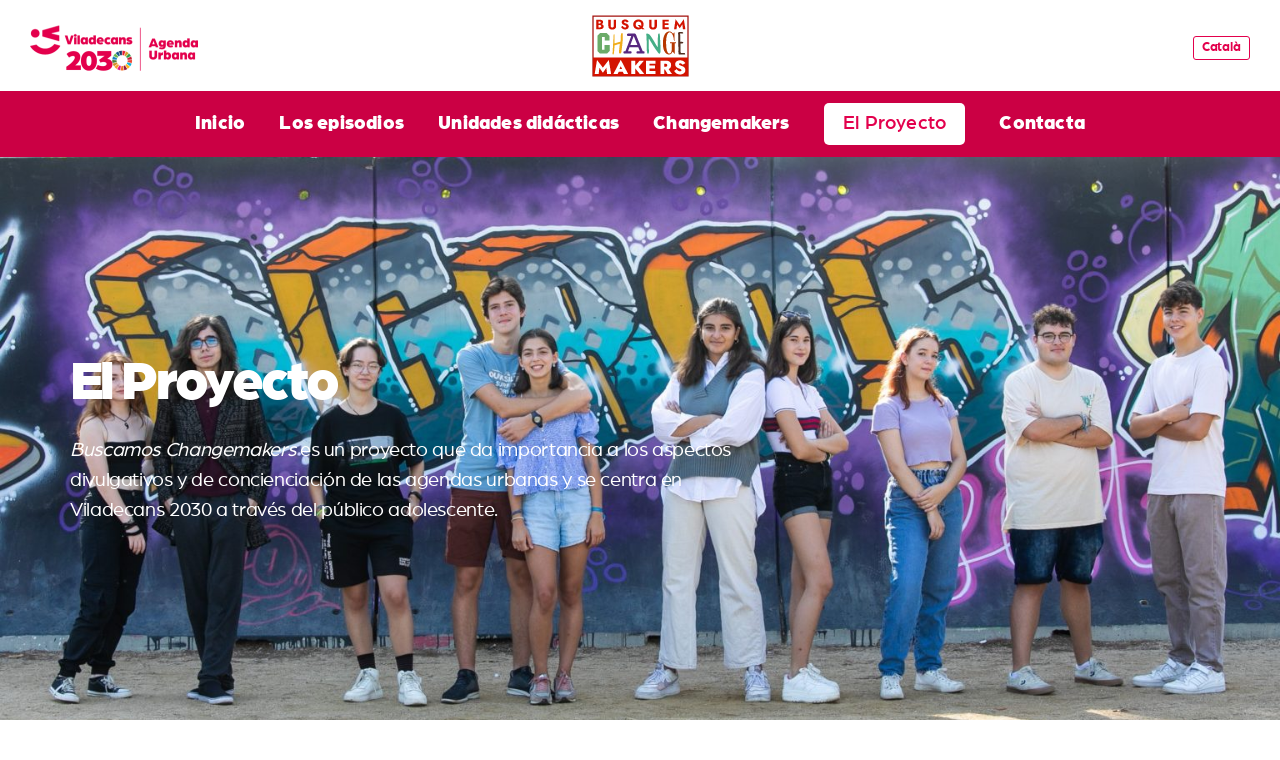

--- FILE ---
content_type: text/html; charset=UTF-8
request_url: https://busquemchangemakers.cviladecans.cat/es/el-projecte/
body_size: 10989
content:
<!doctype html>
<html lang="es-ES">

<head>
<!-- Google tag (gtag.js) --> <script async src="https://www.googletagmanager.com/gtag/js?id=G-FL0S5QJX09"></script> <script> window.dataLayer = window.dataLayer || []; function gtag(){dataLayer.push(arguments);} gtag('js', new Date()); gtag('config', 'G-FL0S5QJX09'); </script>

	<meta charset="UTF-8">
	<meta name="viewport" content="width=device-width, initial-scale=1.0, maximum-scale=1.0">
	<link rel="profile" href="https://gmpg.org/xfn/11">
	<!-- OG Tags starts -->
	
    <meta name="robots" content="index,follow" />
    <meta property="og:site_name" content="Viladecans Changemakers" />
    <meta property="og:url" content="https://busquemchangemakers.cviladecans.cat/es/" />
    <meta property="og:type" content="website" />
    <meta name="title" property="og:title" content="El Proyecto" />
    <meta name="image" property="og:image" content="https://busquemchangemakers.cviladecans.cat/wp-content/uploads/2022/09/grup-3-300x133.jpg" />
    <meta property="og:image:type" content="image/png">
    <meta property="og:image:width" content="1024">
    <meta property="og:image:height" content="1024">
    <meta name="description" property="og:description" content="Buscamos Changemakers es un proyecto que da importancia a los aspectos divulgativos y de concienciación de las agendas urbanas y se centra en Viladecans 2030 a través del público adolescente." />
    <meta name="twitter:card" content="summary" />
    <meta name="twitter:site" description="" />
    <meta name="twitter:title" content="El Proyecto" />
    <meta name="twitter:description" content="Buscamos Changemakers es un proyecto que da importancia a los aspectos divulgativos y de concienciación de las agendas urbanas y se centra en Viladecans 2030 a través del público adolescente." />
    <meta name="twitter:image:src" content="https://busquemchangemakers.cviladecans.cat/wp-content/uploads/2022/09/grup-3-300x133.jpg">
    <meta name="twitter:domain" content="https://busquemchangemakers.cviladecans.cat/es/">

	<!-- OG Tags ends -->

	<!-- starts FAVICONS -->

<link rel="apple-touch-icon" sizes="180x180" href="https://busquemchangemakers.cviladecans.cat/wp-content/themes/changemakers/assets/images/favicons/apple-touch-icon.png">
<link rel="icon" type="image/png" sizes="32x32" href="https://busquemchangemakers.cviladecans.cat/wp-content/themes/changemakers/assets/images/favicons/favicon-32x32.png">
<link rel="icon" type="image/png" sizes="16x16" href="https://busquemchangemakers.cviladecans.cat/wp-content/themes/changemakers/assets/images/favicons/favicon-16x16.png">
<link rel="manifest" href="https://busquemchangemakers.cviladecans.cat/wp-content/themes/changemakers/assets/images/favicons/site.webmanifest">
<link rel="mask-icon" href="https://busquemchangemakers.cviladecans.cat/wp-content/themes/changemakers/assets/images/favicons/safari-pinned-tab.svg" color="#5bbad5">
<link rel="shortcut icon" href="https://busquemchangemakers.cviladecans.cat/wp-content/themes/changemakers/assets/images/favicons/favicon.ico">
<meta name="msapplication-TileColor" content="#2b5797">
<meta name="msapplication-TileImage" content="https://busquemchangemakers.cviladecans.cat/wp-content/themes/changemakers/assets/images/favicons/mstile-144x144.png">
<meta name="msapplication-config" content="https://busquemchangemakers.cviladecans.cat/wp-content/themes/changemakers/assets/images/favicons/browserconfig.xml">
<meta name="theme-color" content="#ffffff">

<!-- ends FAVICONS -->

	<meta name='robots' content='index, follow, max-image-preview:large, max-snippet:-1, max-video-preview:-1' />
<link rel="alternate" hreflang="ca" href="https://busquemchangemakers.cviladecans.cat/el-projecte/" />
<link rel="alternate" hreflang="es" href="https://busquemchangemakers.cviladecans.cat/es/el-projecte/" />
<link rel="alternate" hreflang="x-default" href="https://busquemchangemakers.cviladecans.cat/el-projecte/" />

	<!-- This site is optimized with the Yoast SEO plugin v19.7.1 - https://yoast.com/wordpress/plugins/seo/ -->
	<title>El Proyecto - Viladecans Changemakers</title>
	<link rel="canonical" href="https://busquemchangemakers.cviladecans.cat/es/el-projecte/" />
	<meta property="og:locale" content="es_ES" />
	<meta property="og:type" content="article" />
	<meta property="og:title" content="El Proyecto - Viladecans Changemakers" />
	<meta property="og:description" content="Buscamos Changemakers es un proyecto que da importancia a los aspectos divulgativos y de concienciación de las agendas urbanas y se centra en Viladecans 2030 a través del público adolescente." />
	<meta property="og:url" content="https://busquemchangemakers.cviladecans.cat/es/el-projecte/" />
	<meta property="og:site_name" content="Viladecans Changemakers" />
	<meta property="article:modified_time" content="2022-12-19T16:02:37+00:00" />
	<meta property="og:image" content="https://busquemchangemakers.cviladecans.cat/wp-content/uploads/2022/09/grup-3-scaled.jpg" />
	<meta property="og:image:width" content="2560" />
	<meta property="og:image:height" content="1134" />
	<meta property="og:image:type" content="image/jpeg" />
	<meta name="twitter:card" content="summary_large_image" />
	<meta name="twitter:label1" content="Tiempo de lectura" />
	<meta name="twitter:data1" content="1 minuto" />
	<script type="application/ld+json" class="yoast-schema-graph">{"@context":"https://schema.org","@graph":[{"@type":"WebPage","@id":"https://busquemchangemakers.cviladecans.cat/es/el-projecte/","url":"https://busquemchangemakers.cviladecans.cat/es/el-projecte/","name":"El Proyecto - Viladecans Changemakers","isPartOf":{"@id":"https://busquemchangemakers.cviladecans.cat/#website"},"primaryImageOfPage":{"@id":"https://busquemchangemakers.cviladecans.cat/es/el-projecte/#primaryimage"},"image":{"@id":"https://busquemchangemakers.cviladecans.cat/es/el-projecte/#primaryimage"},"thumbnailUrl":"https://busquemchangemakers.cviladecans.cat/wp-content/uploads/2022/09/grup-3-scaled.jpg","datePublished":"2022-08-26T08:03:45+00:00","dateModified":"2022-12-19T16:02:37+00:00","breadcrumb":{"@id":"https://busquemchangemakers.cviladecans.cat/es/el-projecte/#breadcrumb"},"inLanguage":"es","potentialAction":[{"@type":"ReadAction","target":["https://busquemchangemakers.cviladecans.cat/es/el-projecte/"]}]},{"@type":"ImageObject","inLanguage":"es","@id":"https://busquemchangemakers.cviladecans.cat/es/el-projecte/#primaryimage","url":"https://busquemchangemakers.cviladecans.cat/wp-content/uploads/2022/09/grup-3-scaled.jpg","contentUrl":"https://busquemchangemakers.cviladecans.cat/wp-content/uploads/2022/09/grup-3-scaled.jpg","width":2560,"height":1134},{"@type":"BreadcrumbList","@id":"https://busquemchangemakers.cviladecans.cat/es/el-projecte/#breadcrumb","itemListElement":[{"@type":"ListItem","position":1,"name":"Inici","item":"https://busquemchangemakers.cviladecans.cat/es/"},{"@type":"ListItem","position":2,"name":"El Proyecto"}]},{"@type":"WebSite","@id":"https://busquemchangemakers.cviladecans.cat/#website","url":"https://busquemchangemakers.cviladecans.cat/","name":"Viladecans Changemakers","description":"Otro sitio realizado con WordPress","potentialAction":[{"@type":"SearchAction","target":{"@type":"EntryPoint","urlTemplate":"https://busquemchangemakers.cviladecans.cat/?s={search_term_string}"},"query-input":"required name=search_term_string"}],"inLanguage":"es"}]}</script>
	<!-- / Yoast SEO plugin. -->


<link rel='dns-prefetch' href='//www.googletagmanager.com' />
<link rel="alternate" type="application/rss+xml" title="Viladecans Changemakers &raquo; Feed" href="https://busquemchangemakers.cviladecans.cat/es/feed/" />
<link rel="alternate" type="application/rss+xml" title="Viladecans Changemakers &raquo; Feed de los comentarios" href="https://busquemchangemakers.cviladecans.cat/es/comments/feed/" />
<link rel="alternate" title="oEmbed (JSON)" type="application/json+oembed" href="https://busquemchangemakers.cviladecans.cat/es/wp-json/oembed/1.0/embed?url=https%3A%2F%2Fbusquemchangemakers.cviladecans.cat%2Fes%2Fel-projecte%2F" />
<link rel="alternate" title="oEmbed (XML)" type="text/xml+oembed" href="https://busquemchangemakers.cviladecans.cat/es/wp-json/oembed/1.0/embed?url=https%3A%2F%2Fbusquemchangemakers.cviladecans.cat%2Fes%2Fel-projecte%2F&#038;format=xml" />
<style id='wp-img-auto-sizes-contain-inline-css' type='text/css'>
img:is([sizes=auto i],[sizes^="auto," i]){contain-intrinsic-size:3000px 1500px}
/*# sourceURL=wp-img-auto-sizes-contain-inline-css */
</style>
<style id='wp-emoji-styles-inline-css' type='text/css'>

	img.wp-smiley, img.emoji {
		display: inline !important;
		border: none !important;
		box-shadow: none !important;
		height: 1em !important;
		width: 1em !important;
		margin: 0 0.07em !important;
		vertical-align: -0.1em !important;
		background: none !important;
		padding: 0 !important;
	}
/*# sourceURL=wp-emoji-styles-inline-css */
</style>
<link rel='stylesheet' id='wp-block-library-css' href='https://busquemchangemakers.cviladecans.cat/wp-includes/css/dist/block-library/style.min.css?ver=6.9' type='text/css' media='all' />
<style id='global-styles-inline-css' type='text/css'>
:root{--wp--preset--aspect-ratio--square: 1;--wp--preset--aspect-ratio--4-3: 4/3;--wp--preset--aspect-ratio--3-4: 3/4;--wp--preset--aspect-ratio--3-2: 3/2;--wp--preset--aspect-ratio--2-3: 2/3;--wp--preset--aspect-ratio--16-9: 16/9;--wp--preset--aspect-ratio--9-16: 9/16;--wp--preset--color--black: #000000;--wp--preset--color--cyan-bluish-gray: #abb8c3;--wp--preset--color--white: #ffffff;--wp--preset--color--pale-pink: #f78da7;--wp--preset--color--vivid-red: #cf2e2e;--wp--preset--color--luminous-vivid-orange: #ff6900;--wp--preset--color--luminous-vivid-amber: #fcb900;--wp--preset--color--light-green-cyan: #7bdcb5;--wp--preset--color--vivid-green-cyan: #00d084;--wp--preset--color--pale-cyan-blue: #8ed1fc;--wp--preset--color--vivid-cyan-blue: #0693e3;--wp--preset--color--vivid-purple: #9b51e0;--wp--preset--gradient--vivid-cyan-blue-to-vivid-purple: linear-gradient(135deg,rgb(6,147,227) 0%,rgb(155,81,224) 100%);--wp--preset--gradient--light-green-cyan-to-vivid-green-cyan: linear-gradient(135deg,rgb(122,220,180) 0%,rgb(0,208,130) 100%);--wp--preset--gradient--luminous-vivid-amber-to-luminous-vivid-orange: linear-gradient(135deg,rgb(252,185,0) 0%,rgb(255,105,0) 100%);--wp--preset--gradient--luminous-vivid-orange-to-vivid-red: linear-gradient(135deg,rgb(255,105,0) 0%,rgb(207,46,46) 100%);--wp--preset--gradient--very-light-gray-to-cyan-bluish-gray: linear-gradient(135deg,rgb(238,238,238) 0%,rgb(169,184,195) 100%);--wp--preset--gradient--cool-to-warm-spectrum: linear-gradient(135deg,rgb(74,234,220) 0%,rgb(151,120,209) 20%,rgb(207,42,186) 40%,rgb(238,44,130) 60%,rgb(251,105,98) 80%,rgb(254,248,76) 100%);--wp--preset--gradient--blush-light-purple: linear-gradient(135deg,rgb(255,206,236) 0%,rgb(152,150,240) 100%);--wp--preset--gradient--blush-bordeaux: linear-gradient(135deg,rgb(254,205,165) 0%,rgb(254,45,45) 50%,rgb(107,0,62) 100%);--wp--preset--gradient--luminous-dusk: linear-gradient(135deg,rgb(255,203,112) 0%,rgb(199,81,192) 50%,rgb(65,88,208) 100%);--wp--preset--gradient--pale-ocean: linear-gradient(135deg,rgb(255,245,203) 0%,rgb(182,227,212) 50%,rgb(51,167,181) 100%);--wp--preset--gradient--electric-grass: linear-gradient(135deg,rgb(202,248,128) 0%,rgb(113,206,126) 100%);--wp--preset--gradient--midnight: linear-gradient(135deg,rgb(2,3,129) 0%,rgb(40,116,252) 100%);--wp--preset--font-size--small: 13px;--wp--preset--font-size--medium: 20px;--wp--preset--font-size--large: 36px;--wp--preset--font-size--x-large: 42px;--wp--preset--spacing--20: 0.44rem;--wp--preset--spacing--30: 0.67rem;--wp--preset--spacing--40: 1rem;--wp--preset--spacing--50: 1.5rem;--wp--preset--spacing--60: 2.25rem;--wp--preset--spacing--70: 3.38rem;--wp--preset--spacing--80: 5.06rem;--wp--preset--shadow--natural: 6px 6px 9px rgba(0, 0, 0, 0.2);--wp--preset--shadow--deep: 12px 12px 50px rgba(0, 0, 0, 0.4);--wp--preset--shadow--sharp: 6px 6px 0px rgba(0, 0, 0, 0.2);--wp--preset--shadow--outlined: 6px 6px 0px -3px rgb(255, 255, 255), 6px 6px rgb(0, 0, 0);--wp--preset--shadow--crisp: 6px 6px 0px rgb(0, 0, 0);}:where(.is-layout-flex){gap: 0.5em;}:where(.is-layout-grid){gap: 0.5em;}body .is-layout-flex{display: flex;}.is-layout-flex{flex-wrap: wrap;align-items: center;}.is-layout-flex > :is(*, div){margin: 0;}body .is-layout-grid{display: grid;}.is-layout-grid > :is(*, div){margin: 0;}:where(.wp-block-columns.is-layout-flex){gap: 2em;}:where(.wp-block-columns.is-layout-grid){gap: 2em;}:where(.wp-block-post-template.is-layout-flex){gap: 1.25em;}:where(.wp-block-post-template.is-layout-grid){gap: 1.25em;}.has-black-color{color: var(--wp--preset--color--black) !important;}.has-cyan-bluish-gray-color{color: var(--wp--preset--color--cyan-bluish-gray) !important;}.has-white-color{color: var(--wp--preset--color--white) !important;}.has-pale-pink-color{color: var(--wp--preset--color--pale-pink) !important;}.has-vivid-red-color{color: var(--wp--preset--color--vivid-red) !important;}.has-luminous-vivid-orange-color{color: var(--wp--preset--color--luminous-vivid-orange) !important;}.has-luminous-vivid-amber-color{color: var(--wp--preset--color--luminous-vivid-amber) !important;}.has-light-green-cyan-color{color: var(--wp--preset--color--light-green-cyan) !important;}.has-vivid-green-cyan-color{color: var(--wp--preset--color--vivid-green-cyan) !important;}.has-pale-cyan-blue-color{color: var(--wp--preset--color--pale-cyan-blue) !important;}.has-vivid-cyan-blue-color{color: var(--wp--preset--color--vivid-cyan-blue) !important;}.has-vivid-purple-color{color: var(--wp--preset--color--vivid-purple) !important;}.has-black-background-color{background-color: var(--wp--preset--color--black) !important;}.has-cyan-bluish-gray-background-color{background-color: var(--wp--preset--color--cyan-bluish-gray) !important;}.has-white-background-color{background-color: var(--wp--preset--color--white) !important;}.has-pale-pink-background-color{background-color: var(--wp--preset--color--pale-pink) !important;}.has-vivid-red-background-color{background-color: var(--wp--preset--color--vivid-red) !important;}.has-luminous-vivid-orange-background-color{background-color: var(--wp--preset--color--luminous-vivid-orange) !important;}.has-luminous-vivid-amber-background-color{background-color: var(--wp--preset--color--luminous-vivid-amber) !important;}.has-light-green-cyan-background-color{background-color: var(--wp--preset--color--light-green-cyan) !important;}.has-vivid-green-cyan-background-color{background-color: var(--wp--preset--color--vivid-green-cyan) !important;}.has-pale-cyan-blue-background-color{background-color: var(--wp--preset--color--pale-cyan-blue) !important;}.has-vivid-cyan-blue-background-color{background-color: var(--wp--preset--color--vivid-cyan-blue) !important;}.has-vivid-purple-background-color{background-color: var(--wp--preset--color--vivid-purple) !important;}.has-black-border-color{border-color: var(--wp--preset--color--black) !important;}.has-cyan-bluish-gray-border-color{border-color: var(--wp--preset--color--cyan-bluish-gray) !important;}.has-white-border-color{border-color: var(--wp--preset--color--white) !important;}.has-pale-pink-border-color{border-color: var(--wp--preset--color--pale-pink) !important;}.has-vivid-red-border-color{border-color: var(--wp--preset--color--vivid-red) !important;}.has-luminous-vivid-orange-border-color{border-color: var(--wp--preset--color--luminous-vivid-orange) !important;}.has-luminous-vivid-amber-border-color{border-color: var(--wp--preset--color--luminous-vivid-amber) !important;}.has-light-green-cyan-border-color{border-color: var(--wp--preset--color--light-green-cyan) !important;}.has-vivid-green-cyan-border-color{border-color: var(--wp--preset--color--vivid-green-cyan) !important;}.has-pale-cyan-blue-border-color{border-color: var(--wp--preset--color--pale-cyan-blue) !important;}.has-vivid-cyan-blue-border-color{border-color: var(--wp--preset--color--vivid-cyan-blue) !important;}.has-vivid-purple-border-color{border-color: var(--wp--preset--color--vivid-purple) !important;}.has-vivid-cyan-blue-to-vivid-purple-gradient-background{background: var(--wp--preset--gradient--vivid-cyan-blue-to-vivid-purple) !important;}.has-light-green-cyan-to-vivid-green-cyan-gradient-background{background: var(--wp--preset--gradient--light-green-cyan-to-vivid-green-cyan) !important;}.has-luminous-vivid-amber-to-luminous-vivid-orange-gradient-background{background: var(--wp--preset--gradient--luminous-vivid-amber-to-luminous-vivid-orange) !important;}.has-luminous-vivid-orange-to-vivid-red-gradient-background{background: var(--wp--preset--gradient--luminous-vivid-orange-to-vivid-red) !important;}.has-very-light-gray-to-cyan-bluish-gray-gradient-background{background: var(--wp--preset--gradient--very-light-gray-to-cyan-bluish-gray) !important;}.has-cool-to-warm-spectrum-gradient-background{background: var(--wp--preset--gradient--cool-to-warm-spectrum) !important;}.has-blush-light-purple-gradient-background{background: var(--wp--preset--gradient--blush-light-purple) !important;}.has-blush-bordeaux-gradient-background{background: var(--wp--preset--gradient--blush-bordeaux) !important;}.has-luminous-dusk-gradient-background{background: var(--wp--preset--gradient--luminous-dusk) !important;}.has-pale-ocean-gradient-background{background: var(--wp--preset--gradient--pale-ocean) !important;}.has-electric-grass-gradient-background{background: var(--wp--preset--gradient--electric-grass) !important;}.has-midnight-gradient-background{background: var(--wp--preset--gradient--midnight) !important;}.has-small-font-size{font-size: var(--wp--preset--font-size--small) !important;}.has-medium-font-size{font-size: var(--wp--preset--font-size--medium) !important;}.has-large-font-size{font-size: var(--wp--preset--font-size--large) !important;}.has-x-large-font-size{font-size: var(--wp--preset--font-size--x-large) !important;}
/*# sourceURL=global-styles-inline-css */
</style>

<style id='classic-theme-styles-inline-css' type='text/css'>
/*! This file is auto-generated */
.wp-block-button__link{color:#fff;background-color:#32373c;border-radius:9999px;box-shadow:none;text-decoration:none;padding:calc(.667em + 2px) calc(1.333em + 2px);font-size:1.125em}.wp-block-file__button{background:#32373c;color:#fff;text-decoration:none}
/*# sourceURL=/wp-includes/css/classic-themes.min.css */
</style>
<link rel='stylesheet' id='changemakers-style-css' href='https://busquemchangemakers.cviladecans.cat/wp-content/themes/changemakers/style.css?ver=1.0.1' type='text/css' media='all' />
<link rel='stylesheet' id='6tems-style-css' href='https://busquemchangemakers.cviladecans.cat/wp-content/themes/changemakers/resources/v1/css/style.css?ver=1.0.1' type='text/css' media='all' />
<link rel='stylesheet' id='6tems-fonts-css' href='https://busquemchangemakers.cviladecans.cat/wp-content/themes/changemakers/resources/v1/css/fonts.css?ver=1.0.1' type='text/css' media='all' />
<link rel='stylesheet' id='6tems-ddsmoothmenu-css' href='https://busquemchangemakers.cviladecans.cat/wp-content/themes/changemakers/resources/v1/css/ddsmoothmenu.css?ver=1.0.1' type='text/css' media='all' />
<link rel='stylesheet' id='6tems-override-css' href='https://busquemchangemakers.cviladecans.cat/wp-content/themes/changemakers/assets/css/override.css?ver=1.0.1' type='text/css' media='all' />
<link rel='stylesheet' id='6tems-media-css' href='https://busquemchangemakers.cviladecans.cat/wp-content/themes/changemakers/resources/v1/css/media.css?ver=1.0.1' type='text/css' media='all' />
<link rel='stylesheet' id='6tems-override-media-css' href='https://busquemchangemakers.cviladecans.cat/wp-content/themes/changemakers/assets/css/override-media.css?ver=1.0.1' type='text/css' media='all' />
<link rel='stylesheet' id='wp-block-paragraph-css' href='https://busquemchangemakers.cviladecans.cat/wp-includes/blocks/paragraph/style.min.css?ver=6.9' type='text/css' media='all' />
<script type="text/javascript" src="https://busquemchangemakers.cviladecans.cat/wp-includes/js/jquery/jquery.min.js?ver=3.7.1" id="jquery-core-js"></script>
<script type="text/javascript" src="https://busquemchangemakers.cviladecans.cat/wp-includes/js/jquery/jquery-migrate.min.js?ver=3.4.1" id="jquery-migrate-js"></script>
<script type="text/javascript" id="wpml-cookie-js-extra">
/* <![CDATA[ */
var wpml_cookies = {"wp-wpml_current_language":{"value":"es","expires":1,"path":"/"}};
var wpml_cookies = {"wp-wpml_current_language":{"value":"es","expires":1,"path":"/"}};
//# sourceURL=wpml-cookie-js-extra
/* ]]> */
</script>
<script type="text/javascript" src="https://busquemchangemakers.cviladecans.cat/wp-content/plugins/sitepress-multilingual-cms/res/js/cookies/language-cookie.js?ver=4.5.12" id="wpml-cookie-js"></script>

<!-- Fragmento de código de Google Analytics añadido por Site Kit -->
<script type="text/javascript" src="https://www.googletagmanager.com/gtag/js?id=GT-T9CQZ6V" id="google_gtagjs-js" async></script>
<script type="text/javascript" id="google_gtagjs-js-after">
/* <![CDATA[ */
window.dataLayer = window.dataLayer || [];function gtag(){dataLayer.push(arguments);}
gtag("js", new Date());
gtag("set", "developer_id.dZTNiMT", true);
gtag("config", "GT-T9CQZ6V");
//# sourceURL=google_gtagjs-js-after
/* ]]> */
</script>

<!-- Final del fragmento de código de Google Analytics añadido por Site Kit -->
<link rel="https://api.w.org/" href="https://busquemchangemakers.cviladecans.cat/es/wp-json/" /><link rel="alternate" title="JSON" type="application/json" href="https://busquemchangemakers.cviladecans.cat/es/wp-json/wp/v2/pages/772" /><link rel="EditURI" type="application/rsd+xml" title="RSD" href="https://busquemchangemakers.cviladecans.cat/xmlrpc.php?rsd" />
<meta name="generator" content="WordPress 6.9" />
<link rel='shortlink' href='https://busquemchangemakers.cviladecans.cat/es/?p=772' />
<meta name="generator" content="WPML ver:4.5.12 stt:8,2;" />
<meta name="generator" content="Site Kit by Google 1.103.0" />		<script>
			document.documentElement.className = document.documentElement.className.replace( 'no-js', 'js' );
		</script>
				<style>
			.no-js img.lazyload { display: none; }
			figure.wp-block-image img.lazyloading { min-width: 150px; }
							.lazyload, .lazyloading { opacity: 0; }
				.lazyloaded {
					opacity: 1;
					transition: opacity 400ms;
					transition-delay: 0ms;
				}
					</style>
		</head>

<body >
	
	<!-- mobile menu starts-->
	<div class="mobile-menu">
		<div class="row">
			<div class="mob-main">
				<div class="mob-nav">
					<ul><li id="menu-item-783" class="menu-item menu-item-type-post_type menu-item-object-page menu-item-home menu-item-783"><a href="https://busquemchangemakers.cviladecans.cat/es/">Inicio</a></li>
<li id="menu-item-784" class="menu-item menu-item-type-post_type menu-item-object-page menu-item-784"><a href="https://busquemchangemakers.cviladecans.cat/es/els-episodis/">Los episodios</a></li>
<li id="menu-item-830" class="menu-item menu-item-type-post_type menu-item-object-page menu-item-830"><a href="https://busquemchangemakers.cviladecans.cat/es/unitats-didactiques/">Unidades didácticas</a></li>
<li id="menu-item-785" class="menu-item menu-item-type-post_type menu-item-object-page menu-item-785"><a href="https://busquemchangemakers.cviladecans.cat/es/changemakers/">Changemakers</a></li>
<li id="menu-item-786" class="menu-item menu-item-type-post_type menu-item-object-page current-menu-item page_item page-item-772 current_page_item menu-item-786"><a href="https://busquemchangemakers.cviladecans.cat/es/el-projecte/" aria-current="page">El Proyecto</a></li>
<li id="menu-item-787" class="menu-item menu-item-type-post_type menu-item-object-page menu-item-787"><a href="https://busquemchangemakers.cviladecans.cat/es/contacta/">Contacta</a></li>
</ul>					<div class="slt-lang">
												<a href="https://busquemchangemakers.cviladecans.cat/el-projecte/">Castellano</a>
						
						
											</div>
					<div class="mob-btm-lnk">
						<div class="mob-scl-lnk">
							<ul>
								<li>
									<a href="https://www.youtube.com/c/AjuntamentViladecans" target="_blank">
										<img width="27px" height="19px" src="https://busquemchangemakers.cviladecans.cat/wp-content/themes/changemakers/resources/v1/images/youtube-play.svg">
									</a>
								</li>
								<li>
									<a href="javascript:void(0);" target="_blank">
										<img width="19px" height="24px" src="https://busquemchangemakers.cviladecans.cat/wp-content/themes/changemakers/resources/v1/images/tik-tok.svg">
									</a>
								</li>
							</ul>
						</div>
					</div>
				</div>
			</div>
		</div>
	</div>
	<!-- mobile menu ends-->

	<div id="page" class="site">
		<a class="skip-link screen-reader-text" href="#primary">
			Skip to content		</a>

		<!-- header starts -->
					<header>
				<div class="hdr-row">
					<div class="main-hdr">
						<div class="top-hdr">
							<!--Mob Nav Icon-->
							<div class="m-menu">
								<a href="javascript:void(0);">
									<span></span>
									<span></span>
									<span></span>
								</a>
							</div>
							<!--Mob Nav Icon-->
															<div class="logo">
									<a href="https://busquemchangemakers.cviladecans.cat/es/">
										<img src="https://busquemchangemakers.cviladecans.cat/wp-content/uploads/2022/09/logo-header.svg" class="attachment-full size-full" alt="" decoding="async" />	
																			</a>
								</div>
																						<div class="v-logo">
									<a href="https://www.viladecans.cat/ca/estrategia2030" target="_blank">
										<img width="168" height="46"   alt="" decoding="async" data-src="https://busquemchangemakers.cviladecans.cat/wp-content/uploads/2022/09/v-logo.png" class="attachment-full size-full lazyload" src="[data-uri]" /><noscript><img width="168" height="46" src="https://busquemchangemakers.cviladecans.cat/wp-content/uploads/2022/09/v-logo.png" class="attachment-full size-full" alt="" decoding="async" /></noscript>									</a>
								</div>
														<div class="slt-lang">
																<a href="https://busquemchangemakers.cviladecans.cat/el-projecte/">Català</a>
							</div>
							
							<div class="mob-hdr-logo">
								<ul>
																			<li>
											<a href="https://www.viladecans.cat/ca/estrategia2030" target="_blank">
												<img width="1" height="1" src="https://busquemchangemakers.cviladecans.cat/wp-content/uploads/2022/09/mob-hdr-logo-1-1.svg" class="attachment-full size-full" alt="" decoding="async" />											</a>
										</li>
																												<li>
											<a href="javascript:void(0);">
												<img width="1" height="1" src="https://busquemchangemakers.cviladecans.cat/wp-content/uploads/2022/09/mob-hdr-logo-2.svg" class="attachment-full size-full" alt="" decoding="async" />											</a>
										</li>
																	</ul>
							</div>
						</div>
					</div>
				</div>
				<div class="menu">
					<div id="smoothmenu" class="ddsmoothmenu"><ul id="menu-general-spanish-1" class="menu"><li class="menu-item menu-item-type-post_type menu-item-object-page menu-item-home menu-item-783"><a href="https://busquemchangemakers.cviladecans.cat/es/">Inicio</a></li>
<li class="menu-item menu-item-type-post_type menu-item-object-page menu-item-784"><a href="https://busquemchangemakers.cviladecans.cat/es/els-episodis/">Los episodios</a></li>
<li class="menu-item menu-item-type-post_type menu-item-object-page menu-item-830"><a href="https://busquemchangemakers.cviladecans.cat/es/unitats-didactiques/">Unidades didácticas</a></li>
<li class="menu-item menu-item-type-post_type menu-item-object-page menu-item-785"><a href="https://busquemchangemakers.cviladecans.cat/es/changemakers/">Changemakers</a></li>
<li class="menu-item menu-item-type-post_type menu-item-object-page current-menu-item page_item page-item-772 current_page_item menu-item-786"><a href="https://busquemchangemakers.cviladecans.cat/es/el-projecte/" aria-current="page">El Proyecto</a></li>
<li class="menu-item menu-item-type-post_type menu-item-object-page menu-item-787"><a href="https://busquemchangemakers.cviladecans.cat/es/contacta/">Contacta</a></li>
</ul></div>				</div>
			</header>
				<!-- header ends -->

		<div class="clear"></div>
<!-- CONTENT -->



<!-- banner starts -->
<section class="inner-banner">
			<img width="2560" height="1134"   alt="Imatge de fons de El Projecte" decoding="async" fetchpriority="high" data-srcset="https://busquemchangemakers.cviladecans.cat/wp-content/uploads/2022/09/grup-3-scaled.jpg 2560w, https://busquemchangemakers.cviladecans.cat/wp-content/uploads/2022/09/grup-3-300x133.jpg 300w, https://busquemchangemakers.cviladecans.cat/wp-content/uploads/2022/09/grup-3-1024x454.jpg 1024w, https://busquemchangemakers.cviladecans.cat/wp-content/uploads/2022/09/grup-3-768x340.jpg 768w, https://busquemchangemakers.cviladecans.cat/wp-content/uploads/2022/09/grup-3-1536x681.jpg 1536w, https://busquemchangemakers.cviladecans.cat/wp-content/uploads/2022/09/grup-3-2048x907.jpg 2048w"  data-src="https://busquemchangemakers.cviladecans.cat/wp-content/uploads/2022/09/grup-3-scaled.jpg" data-sizes="(max-width: 2560px) 100vw, 2560px" class="attachment-full size-full wp-post-image lazyload" src="[data-uri]" /><noscript><img width="2560" height="1134" src="https://busquemchangemakers.cviladecans.cat/wp-content/uploads/2022/09/grup-3-scaled.jpg" class="attachment-full size-full wp-post-image" alt="Imatge de fons de El Projecte" decoding="async" fetchpriority="high" srcset="https://busquemchangemakers.cviladecans.cat/wp-content/uploads/2022/09/grup-3-scaled.jpg 2560w, https://busquemchangemakers.cviladecans.cat/wp-content/uploads/2022/09/grup-3-300x133.jpg 300w, https://busquemchangemakers.cviladecans.cat/wp-content/uploads/2022/09/grup-3-1024x454.jpg 1024w, https://busquemchangemakers.cviladecans.cat/wp-content/uploads/2022/09/grup-3-768x340.jpg 768w, https://busquemchangemakers.cviladecans.cat/wp-content/uploads/2022/09/grup-3-1536x681.jpg 1536w, https://busquemchangemakers.cviladecans.cat/wp-content/uploads/2022/09/grup-3-2048x907.jpg 2048w" sizes="(max-width: 2560px) 100vw, 2560px" /></noscript>		<div class="el-proj-title">
		<div class="row">
			<h2>El Proyecto</h2>			
<p><em>Buscamos Changemakers </em>es un proyecto que da importancia a los aspectos </p>



<p>divulgativos y de concienciación de las agendas urbanas y se centra en </p>



<p>Viladecans 2030 a través del público adolescente.</p>
		</div>
	</div>
</section>

<!-- banner ends -->


<section class="elabor-prj">
	<div class="row">
		<!-- BLOCS TEXT -->
					<div class="elabor-sec mob-txt-ctr">
									<h3>Se elaboran diferentes contenidos a través de vídeo-podcasts que ayudan a divulgar la estrategia y la agenda para la Viladecans del futuro y, por otra parte, servirán de material didáctico para trabajar en las aulas de los institutos de la ciudad durante el curso 2022-2023. En definitiva, el proyecto trata de una puesta en común de un conjunto de ideas para, finalmente, entre el equipo poder cocrear una idea que contemple determinados objetivos.</h3>
								<ul>
											<li>Para caracterizar el contexto, es interesante tener en cuenta algunos datos como que el 85% de los jóvenes en España piensa que se planifica poco o nada la acción contra la emergencia climática a largo plazo, y el 75% considera que es insuficiente el nivel de conciencia medioambiental en España. Además, el 92,43% considera que su opinión a la hora de elaborar políticas tiene muy poco peso por parte de los partidos que gobiernan.</li>
																<li>Es en este contexto que toma sentido que las instituciones traten de diseñar acciones para involucrar al público juvenil en las estrategias de futuro de los territorios. Por eso, la iniciativa Busquem Changemakers está dirigida a adolescentes de Viladecans, con el fin de darle visibilidad, hacer difusión y que sirva de apoyo para el trabajo posterior a los centros educativos.</li>
									</ul>
			</div>
				<!-- end BLOCS TEXT -->

		<!-- MISSIONS/ACCIONS -->
					<div class="missions-lst">
									<h2>25 retos <span>/</span> 134 acciones</h2>
													<div class="mis-acc-lst">
						<ul>

															<li>
									<div class="mis-acc-img">
										<img src="https://busquemchangemakers.cviladecans.cat/wp-content/uploads/2022/08/mis-acc-1.svg" class="attachment-full size-full" alt="" decoding="async" />
									</div>
									<div class="mis-acc-ico">
										<img src="https://busquemchangemakers.cviladecans.cat/wp-content/uploads/2022/08/mis-acc-ico-1.svg" class="attachment-full size-full" alt="" decoding="async" />
									</div>
									<div class="mis-acc-para">
																					<h4>Crecimiento económico <br />
diversificado y orientado <br />
a la creación de lugares <br />
de trabajo de calidad</h4>
																															<p>Dinamización <br />
económica</p>
																			</div>
								</li>
															<li>
									<div class="mis-acc-img">
										<img src="https://busquemchangemakers.cviladecans.cat/wp-content/uploads/2022/08/mis-acc-2.svg" class="attachment-full size-full" alt="" decoding="async" />
									</div>
									<div class="mis-acc-ico">
										<img src="https://busquemchangemakers.cviladecans.cat/wp-content/uploads/2022/08/mis-acc-ico-2.svg" class="attachment-full size-full" alt="" decoding="async" />
									</div>
									<div class="mis-acc-para">
																					<h4>Viladecans, <br />
una ciudad <br />
climáticamente <br />
neutra en el 2030</h4>
																															<p>Transición <br />
ecológica</p>
																			</div>
								</li>
															<li>
									<div class="mis-acc-img">
										<img src="https://busquemchangemakers.cviladecans.cat/wp-content/uploads/2022/08/mis-acc-3.svg" class="attachment-full size-full" alt="" decoding="async" />
									</div>
									<div class="mis-acc-ico">
										<img src="https://busquemchangemakers.cviladecans.cat/wp-content/uploads/2022/08/mis-acc-ico-3.svg" class="attachment-full size-full" alt="" decoding="async" />
									</div>
									<div class="mis-acc-para">
																					<h4>Modernización de los equipos <br />
educativos para una <br />
educación 2.0</h4>
																															<p>Innovación <br />
educativa</p>
																			</div>
								</li>
															<li>
									<div class="mis-acc-img">
										<img src="https://busquemchangemakers.cviladecans.cat/wp-content/uploads/2022/08/mis-acc-4.svg" class="attachment-full size-full" alt="" decoding="async" />
									</div>
									<div class="mis-acc-ico">
										<img src="https://busquemchangemakers.cviladecans.cat/wp-content/uploads/2022/08/mis-acc-ico-4.svg" class="attachment-full size-full" alt="" decoding="async" />
									</div>
									<div class="mis-acc-para">
																					<h4>Aumento de la <br />
corresponsabilidad <br />
de la ciudadanía para <br />
garantizar una mejor <br />
resiliencia de ciudad</h4>
																															<p>Resiliencia <br />
urbana</p>
																			</div>
								</li>
															<li>
									<div class="mis-acc-img">
										<img src="https://busquemchangemakers.cviladecans.cat/wp-content/uploads/2022/08/mis-acc-5.svg" class="attachment-full size-full" alt="" decoding="async" />
									</div>
									<div class="mis-acc-ico">
										<img src="https://busquemchangemakers.cviladecans.cat/wp-content/uploads/2022/08/mis-acc-ico-5.svg" class="attachment-full size-full" alt="" decoding="async" />
									</div>
									<div class="mis-acc-para">
																					<h4>La ciudad de los <br />
15 minutos. Barrios <br />
más verdes, más vivos <br />
y económicamente <br />
más dinámicos</h4>
																															<p>Agenda<br />
urbana</p>
																			</div>
								</li>
							
						</ul>
					</div>
							</div>
				<!-- MISSIONS/ACCIONS ends -->

		
		<!-- BLOC PARTICIPANTS -->
					<div class="participants-lst">
									<h2>Participantes</h2>
								<ul><li><a href='http://viladecans.gabrielistas.org/' target='_blank'>Colegio Sant Gabriel</a></li><li><a href='https://escolateide.cat/' target='_blank'>Colegio Teide</a></li><li><a href='https://goarviladecans.creixen.coop/' target='_blank'>Escuela Goar</a></li><li><a href='https://agora.xtec.cat/iestorreroja/' target='_blank'>Instituto Torre Roja</a></li><li><a href='https://agora.xtec.cat/iesmiramar/' target='_blank'>Instituto Miramar</a></li><li><a href='https://agora.xtec.cat/institutmestres/' target='_blank'>Instituto Josep Mestres Busquets</a></li><li><a href='https://agora.xtec.cat/iesdesales/' target='_blank'>Instituto Sales</a></li><li><a href='https://agora.xtec.cat/insviladecans6/' target='_blank'>Instituto Olímpia</a></li><li><a href='https://www.viladecans.cat/es/cancalderon' target='_blank'>Can Calderon</a></li><li><a href='https://institutjosefinacastellvi.cat/' target='_blank'>Instituto Josefina Castellví i Piulachs</a></li><li><a href='https://www.sagradafamiliaviladecans.com/' target='_blank'>Colegio Sagrada Família</a></li></ul>			</div>
				<!-- end BLOC PARTICIPANTS -->


		<!-- INSTITUCIONS -->
					<div class="ins-lst">
									<div class="ins-lft">
						<h2>Instituciones</h2>
					</div>
				
				<div class="ins-rgt">
					<ul><li><a href='https://seuelectronica.viladecans.cat/es/' target='_blank'><img width="1" height="1" src="https://busquemchangemakers.cviladecans.cat/wp-content/uploads/2022/09/logo-footer-4.svg" class="attachment-full size-full" alt="" decoding="async" /></a></li><li><a href='https://planderecuperacion.gob.es/' target='_blank'><img width="1" height="1" src="https://busquemchangemakers.cviladecans.cat/wp-content/uploads/2022/09/logo-footer-1.svg" class="attachment-full size-full" alt="" decoding="async" /></a></li><li><a href='https://europa.eu/next-generation-eu/index_es' target='_blank'><img width="1" height="1" src="https://busquemchangemakers.cviladecans.cat/wp-content/uploads/2022/09/logo-footer-2.svg" class="attachment-full size-full" alt="" decoding="async" /></a></li><li><a href='https://fundacioviladecans.cat/' target='_blank'><img width="1" height="1" src="https://busquemchangemakers.cviladecans.cat/wp-content/uploads/2022/09/logo-footer-3.svg" class="attachment-full size-full" alt="" decoding="async" /></a></li></ul>				</div>
			</div>
				<!-- end INSTITUCIONS -->

		
		<!-- COL·LABORADORS -->
					<div class="colab-lst">
									<div class="colab-lft">
						<h2>Colaboradores</h2>
					</div>
				
				<div class="colab-rgt">
					<p><strong>Soulblim Nature</strong> es una empresa con una gran historia, que empezó hace más de cinco generaciones como campesinos y actualmente se dedica a la producción propia de vegetales y frutas TOP en el Parc Agrari del Baix Llobregat. Decimos TOP porque sus productos son ecológicos, de km0 y temporada.</p>
											<ul>
							<li><a href='https://www.soulblimnature.com/' target='_blank'><img width="1" height="1" src="https://busquemchangemakers.cviladecans.cat/wp-content/uploads/2022/09/soulblim-1.svg" class="attachment-full size-full" alt="" decoding="async" /></a></li><li><a href='https://www.soulblimnature.com/' target='_blank'><img width="1" height="1" src="https://busquemchangemakers.cviladecans.cat/wp-content/uploads/2022/09/group-fructus-web.svg" class="attachment-full size-full" alt="" decoding="async" /></a></li>						</ul>
									</div>
			</div>
				<!-- end COL·LABORADORS -->

	</div>
</section>

<!-- end CONTENT -->


			<!-- Social Media starts -->
		<section class="social-media">
			<div class="row">
									<h1>Social Media</h1>
								<div class="social-media-cnt">
											<h4>Creamos #futurosemocionantes</h4>
																<ul>
															<li>
									<a href="https://www.youtube.com/c/AjuntamentViladecans" target="_blank">
										<span class="sm-youtube"></span>
										Youtube									</a>
								</li>
													</ul>
									</div>
			</div>
		</section>
		<!-- Social Media ends -->
	
			<!-- inner banner bottom starts -->
		<section class="inner-btm-banner">
							<img width="1600" height="820"   alt="" decoding="async" data-srcset="https://busquemchangemakers.cviladecans.cat/wp-content/uploads/2022/08/slider-01-1.jpg 1600w, https://busquemchangemakers.cviladecans.cat/wp-content/uploads/2022/08/slider-01-1-300x154.jpg 300w, https://busquemchangemakers.cviladecans.cat/wp-content/uploads/2022/08/slider-01-1-1024x525.jpg 1024w, https://busquemchangemakers.cviladecans.cat/wp-content/uploads/2022/08/slider-01-1-768x394.jpg 768w, https://busquemchangemakers.cviladecans.cat/wp-content/uploads/2022/08/slider-01-1-1536x787.jpg 1536w"  data-src="https://busquemchangemakers.cviladecans.cat/wp-content/uploads/2022/08/slider-01-1.jpg" data-sizes="(max-width: 1600px) 100vw, 1600px" class="attachment-full size-full lazyload" src="[data-uri]" /><noscript><img width="1600" height="820" src="https://busquemchangemakers.cviladecans.cat/wp-content/uploads/2022/08/slider-01-1.jpg" class="attachment-full size-full" alt="" decoding="async" srcset="https://busquemchangemakers.cviladecans.cat/wp-content/uploads/2022/08/slider-01-1.jpg 1600w, https://busquemchangemakers.cviladecans.cat/wp-content/uploads/2022/08/slider-01-1-300x154.jpg 300w, https://busquemchangemakers.cviladecans.cat/wp-content/uploads/2022/08/slider-01-1-1024x525.jpg 1024w, https://busquemchangemakers.cviladecans.cat/wp-content/uploads/2022/08/slider-01-1-768x394.jpg 768w, https://busquemchangemakers.cviladecans.cat/wp-content/uploads/2022/08/slider-01-1-1536x787.jpg 1536w" sizes="(max-width: 1600px) 100vw, 1600px" /></noscript>			
			<div class="inner-caption">
				<div class="row">
					<div class="inner-main">
													<div class="inner-img">
								<img width="476" height="807"   alt="" decoding="async" data-srcset="https://busquemchangemakers.cviladecans.cat/wp-content/uploads/2022/09/noia.png 476w, https://busquemchangemakers.cviladecans.cat/wp-content/uploads/2022/09/noia-177x300.png 177w"  data-src="https://busquemchangemakers.cviladecans.cat/wp-content/uploads/2022/09/noia.png" data-sizes="(max-width: 476px) 100vw, 476px" class="attachment-full size-full lazyload" src="[data-uri]" /><noscript><img width="476" height="807" src="https://busquemchangemakers.cviladecans.cat/wp-content/uploads/2022/09/noia.png" class="attachment-full size-full" alt="" decoding="async" srcset="https://busquemchangemakers.cviladecans.cat/wp-content/uploads/2022/09/noia.png 476w, https://busquemchangemakers.cviladecans.cat/wp-content/uploads/2022/09/noia-177x300.png 177w" sizes="(max-width: 476px) 100vw, 476px" /></noscript>							</div>
												<div class="inner-cont">
															<div class="mob-logo">
									<img width="84" height="54" src="https://busquemchangemakers.cviladecans.cat/wp-content/uploads/2022/09/ftr-logo-1.svg" class="attachment-full size-full" alt="Busquem Changemakers" decoding="async" />								</div>
																						<h1><p>Buscamos</p>
<p><strong>Changemakers</strong></p>
</h1>
																						<p>El futuro de Viladecans te necesita. <br />
¡No te quedes parado y conviértete<br />
en un líder de cambio!</p>
													</div>
					</div>
				</div>
			</div>
		</section>
		<!-- inner banner bottom starts -->
	

</div><!-- #page -->

<!-- footer starts -->
	<footer>
		<div class="row">
			<div class="ftr-lft">
				<div class="ftr-lft-top">
					<div class="ftr-top-lft">
													<div class="ftr-logo">
								<a href="https://busquemchangemakers.cviladecans.cat/es/">
									<img width="84" height="54" src="https://busquemchangemakers.cviladecans.cat/wp-content/uploads/2022/09/ftr-logo-1.svg" class="attachment-full size-full" alt="Busquem Changemakers" decoding="async" />								</a>
							</div>
											</div>
					<div class="ftr-top-rgt">
													<div class="ftr-addr">
								<ul>
																			<li class="phone-ico">
											<a href="tel:Tel. 93 6351802" target="_blank">
												Tel. 93 6351802											</a>
										</li>
																												<li class="mail-ico">
											<a href="mailto:educacio@viladecans.cat" target="_blank">
												educacio@viladecans.cat											</a>
										</li>
																	</ul>
							</div>
																			<div class="ftr-lnks">
								<ul>
																		<li>
										<a href="https://www.youtube.com/c/AjuntamentViladecans" target="_blank">
											<img width="27px" height="19px" src="https://busquemchangemakers.cviladecans.cat/wp-content/themes/changemakers/resources/v1/images/youtube-play.svg">
										</a>
									</li>
																											
																																			</ul>
							</div>
												<div id="mob-logo-div"></div>
					</div>
				</div>
									<div class="ftr-lft-btm">
													<h4>¡GRACIAS!</h4>
																			<h2>Gracias gracias gracias </h2>
																			<p>Gracias a ti, gracias al Ayuntamiento, <br />
a la Fundación, y gracias a Europa por<br />
poner recursos para hacerlo posible, <br />
¡pero sobre todo gracias a ti! </p>
											</div>
							</div>
			<div class="ftr-rgt">
									<div class="ftr-rgt-top">
						<div id="mob-logo" class="ftr-logos">
							<ul>
																	<li>
																					<a href="https://www.viladecans.cat/" target="_blank">
																					<img width="141" height="40" src="https://busquemchangemakers.cviladecans.cat/wp-content/uploads/2022/09/VILA-logo.svg" class="attachment-full size-full" alt="" decoding="async" />																					</a>
																			</li>
																	<li>
																					<img width="1" height="1" src="https://busquemchangemakers.cviladecans.cat/wp-content/uploads/2022/09/oficina-futur.svg" class="attachment-full size-full" alt="" decoding="async" />																			</li>
															</ul>
						</div>
					</div>
								<div class="ftr-rgt-mid">
					<div class="ftr-menu">
						<div class="ftr-menu-lft">
							<ul><li class="menu-item menu-item-type-post_type menu-item-object-page menu-item-home menu-item-783"><a href="https://busquemchangemakers.cviladecans.cat/es/">Inicio</a></li>
<li class="menu-item menu-item-type-post_type menu-item-object-page menu-item-784"><a href="https://busquemchangemakers.cviladecans.cat/es/els-episodis/">Los episodios</a></li>
<li class="menu-item menu-item-type-post_type menu-item-object-page menu-item-830"><a href="https://busquemchangemakers.cviladecans.cat/es/unitats-didactiques/">Unidades didácticas</a></li>
<li class="menu-item menu-item-type-post_type menu-item-object-page menu-item-785"><a href="https://busquemchangemakers.cviladecans.cat/es/changemakers/">Changemakers</a></li>
<li class="menu-item menu-item-type-post_type menu-item-object-page current-menu-item page_item page-item-772 current_page_item menu-item-786"><a href="https://busquemchangemakers.cviladecans.cat/es/el-projecte/" aria-current="page">El Proyecto</a></li>
<li class="menu-item menu-item-type-post_type menu-item-object-page menu-item-787"><a href="https://busquemchangemakers.cviladecans.cat/es/contacta/">Contacta</a></li>
</ul>						</div>
						<div class="ftr-menu-rgt">
							<div id="mob-copyrights" class="copy-rights">
								<p>&copy; 2026 Ajuntament de Viladecans</p>
							</div>
							<ul><li id="menu-item-788" class="menu-item menu-item-type-post_type menu-item-object-page menu-item-788"><a href="https://busquemchangemakers.cviladecans.cat/es/politica-de-privacitat/">Política de privacidad</a></li>
</ul>						</div>
					</div>
				</div>
									<div class="ftr-rgt-btm">
						<div class="ftr-btm-logos">
															<ul>																	<li>
																					<a href="https://planderecuperacion.gob.es/" target="_blank">
																						<img width="1" height="1" src="https://busquemchangemakers.cviladecans.cat/wp-content/uploads/2022/09/logo-footer-1.svg" class="attachment-full size-full" alt="" decoding="async" />																						</a>
																			</li>
																																																<li>
																					<a href="https://europa.eu/next-generation-eu/index_es" target="_blank">
																						<img width="1" height="1" src="https://busquemchangemakers.cviladecans.cat/wp-content/uploads/2022/09/logo-footer-2.svg" class="attachment-full size-full" alt="" decoding="async" />																						</a>
																			</li>
																</ul>															<ul>																	<li>
																					<a href="https://fundacioviladecans.cat/" target="_blank">
																						<img width="1" height="1" src="https://busquemchangemakers.cviladecans.cat/wp-content/uploads/2022/09/logo-footer-3.svg" class="attachment-full size-full" alt="" decoding="async" />																						</a>
																			</li>
																																																<li>
																					<a href="https://seuelectronica.viladecans.cat/es/" target="_blank">
																						<img width="1" height="1" src="https://busquemchangemakers.cviladecans.cat/wp-content/uploads/2022/09/logo-footer-4.svg" class="attachment-full size-full" alt="" decoding="async" />																						</a>
																			</li>
																</ul>													</div>
						<div id="mob-copyrights-div"></div>
					</div>
							</div>
						<div class="ftr-img">
				<div class="desk-mob-img">
					<img width="406" height="633"   alt="" decoding="async" data-srcset="https://busquemchangemakers.cviladecans.cat/wp-content/uploads/2022/09/ftr-img-1.png 406w, https://busquemchangemakers.cviladecans.cat/wp-content/uploads/2022/09/ftr-img-1-192x300.png 192w"  data-src="https://busquemchangemakers.cviladecans.cat/wp-content/uploads/2022/09/ftr-img-1.png" data-sizes="(max-width: 406px) 100vw, 406px" class="attachment-full size-full lazyload" src="[data-uri]" /><noscript><img width="406" height="633" src="https://busquemchangemakers.cviladecans.cat/wp-content/uploads/2022/09/ftr-img-1.png" class="attachment-full size-full" alt="" decoding="async" srcset="https://busquemchangemakers.cviladecans.cat/wp-content/uploads/2022/09/ftr-img-1.png 406w, https://busquemchangemakers.cviladecans.cat/wp-content/uploads/2022/09/ftr-img-1-192x300.png 192w" sizes="(max-width: 406px) 100vw, 406px" /></noscript>				</div>
			</div>
					</div>
	</footer>
<!-- footer ends -->

<script type="speculationrules">
{"prefetch":[{"source":"document","where":{"and":[{"href_matches":"/es/*"},{"not":{"href_matches":["/wp-*.php","/wp-admin/*","/wp-content/uploads/*","/wp-content/*","/wp-content/plugins/*","/wp-content/themes/changemakers/*","/es/*\\?(.+)"]}},{"not":{"selector_matches":"a[rel~=\"nofollow\"]"}},{"not":{"selector_matches":".no-prefetch, .no-prefetch a"}}]},"eagerness":"conservative"}]}
</script>
<script type="text/javascript" src="https://busquemchangemakers.cviladecans.cat/wp-content/themes/changemakers/assets/js/navigation.js?ver=1.0.1" id="changemakers-navigation-js"></script>
<script type="text/javascript" src="https://busquemchangemakers.cviladecans.cat/wp-content/themes/changemakers/resources/v1/js/respond.js?ver=1.0.1" id="6tems-respond-js"></script>
<script type="text/javascript" src="https://busquemchangemakers.cviladecans.cat/wp-content/themes/changemakers/resources/v1/js/html5.js?ver=1.0.1" id="6tems-html5-js"></script>
<script type="text/javascript" src="https://busquemchangemakers.cviladecans.cat/wp-content/themes/changemakers/resources/v1/js/jquery-3.6.1.min.js?ver=1.0.1" id="6tems-jquery-js"></script>
<script type="text/javascript" src="https://busquemchangemakers.cviladecans.cat/wp-content/themes/changemakers/resources/v1/js/jquery.sticky.js?ver=1.0.1" id="6tems-jquery-sticky-js"></script>
<script type="text/javascript" src="https://busquemchangemakers.cviladecans.cat/wp-content/themes/changemakers/resources/v1/js/ddsmoothmenu.js?ver=1.0.1" id="6tems-ddsmoothmenu-js"></script>
<script type="text/javascript" src="https://busquemchangemakers.cviladecans.cat/wp-content/themes/changemakers/resources/v1/js/common.js?ver=1.0.1" id="6tems-common-js"></script>
<script type="text/javascript" src="https://busquemchangemakers.cviladecans.cat/wp-content/plugins/wp-smushit/app/assets/js/smush-lazy-load-native.min.js?ver=3.11.1" id="smush-lazy-load-js"></script>
<script id="wp-emoji-settings" type="application/json">
{"baseUrl":"https://s.w.org/images/core/emoji/17.0.2/72x72/","ext":".png","svgUrl":"https://s.w.org/images/core/emoji/17.0.2/svg/","svgExt":".svg","source":{"concatemoji":"https://busquemchangemakers.cviladecans.cat/wp-includes/js/wp-emoji-release.min.js?ver=6.9"}}
</script>
<script type="module">
/* <![CDATA[ */
/*! This file is auto-generated */
const a=JSON.parse(document.getElementById("wp-emoji-settings").textContent),o=(window._wpemojiSettings=a,"wpEmojiSettingsSupports"),s=["flag","emoji"];function i(e){try{var t={supportTests:e,timestamp:(new Date).valueOf()};sessionStorage.setItem(o,JSON.stringify(t))}catch(e){}}function c(e,t,n){e.clearRect(0,0,e.canvas.width,e.canvas.height),e.fillText(t,0,0);t=new Uint32Array(e.getImageData(0,0,e.canvas.width,e.canvas.height).data);e.clearRect(0,0,e.canvas.width,e.canvas.height),e.fillText(n,0,0);const a=new Uint32Array(e.getImageData(0,0,e.canvas.width,e.canvas.height).data);return t.every((e,t)=>e===a[t])}function p(e,t){e.clearRect(0,0,e.canvas.width,e.canvas.height),e.fillText(t,0,0);var n=e.getImageData(16,16,1,1);for(let e=0;e<n.data.length;e++)if(0!==n.data[e])return!1;return!0}function u(e,t,n,a){switch(t){case"flag":return n(e,"\ud83c\udff3\ufe0f\u200d\u26a7\ufe0f","\ud83c\udff3\ufe0f\u200b\u26a7\ufe0f")?!1:!n(e,"\ud83c\udde8\ud83c\uddf6","\ud83c\udde8\u200b\ud83c\uddf6")&&!n(e,"\ud83c\udff4\udb40\udc67\udb40\udc62\udb40\udc65\udb40\udc6e\udb40\udc67\udb40\udc7f","\ud83c\udff4\u200b\udb40\udc67\u200b\udb40\udc62\u200b\udb40\udc65\u200b\udb40\udc6e\u200b\udb40\udc67\u200b\udb40\udc7f");case"emoji":return!a(e,"\ud83e\u1fac8")}return!1}function f(e,t,n,a){let r;const o=(r="undefined"!=typeof WorkerGlobalScope&&self instanceof WorkerGlobalScope?new OffscreenCanvas(300,150):document.createElement("canvas")).getContext("2d",{willReadFrequently:!0}),s=(o.textBaseline="top",o.font="600 32px Arial",{});return e.forEach(e=>{s[e]=t(o,e,n,a)}),s}function r(e){var t=document.createElement("script");t.src=e,t.defer=!0,document.head.appendChild(t)}a.supports={everything:!0,everythingExceptFlag:!0},new Promise(t=>{let n=function(){try{var e=JSON.parse(sessionStorage.getItem(o));if("object"==typeof e&&"number"==typeof e.timestamp&&(new Date).valueOf()<e.timestamp+604800&&"object"==typeof e.supportTests)return e.supportTests}catch(e){}return null}();if(!n){if("undefined"!=typeof Worker&&"undefined"!=typeof OffscreenCanvas&&"undefined"!=typeof URL&&URL.createObjectURL&&"undefined"!=typeof Blob)try{var e="postMessage("+f.toString()+"("+[JSON.stringify(s),u.toString(),c.toString(),p.toString()].join(",")+"));",a=new Blob([e],{type:"text/javascript"});const r=new Worker(URL.createObjectURL(a),{name:"wpTestEmojiSupports"});return void(r.onmessage=e=>{i(n=e.data),r.terminate(),t(n)})}catch(e){}i(n=f(s,u,c,p))}t(n)}).then(e=>{for(const n in e)a.supports[n]=e[n],a.supports.everything=a.supports.everything&&a.supports[n],"flag"!==n&&(a.supports.everythingExceptFlag=a.supports.everythingExceptFlag&&a.supports[n]);var t;a.supports.everythingExceptFlag=a.supports.everythingExceptFlag&&!a.supports.flag,a.supports.everything||((t=a.source||{}).concatemoji?r(t.concatemoji):t.wpemoji&&t.twemoji&&(r(t.twemoji),r(t.wpemoji)))});
//# sourceURL=https://busquemchangemakers.cviladecans.cat/wp-includes/js/wp-emoji-loader.min.js
/* ]]> */
</script>

</body>

</html>


--- FILE ---
content_type: text/css
request_url: https://busquemchangemakers.cviladecans.cat/wp-content/themes/changemakers/resources/v1/css/style.css?ver=1.0.1
body_size: 9846
content:
@charset "utf-8";
/* CSS Document */

body { padding:0px; margin:0px; background:#fff; font-size:16px; color:#071437; line-height:20px; font-family: 'Arboria-Book';}
article, aside, details, figcaption, figure, footer, header, hgroup, menu, main, nav, section, audio, video, source { display: block; margin: 0; padding: 0; }
a, img { border: medium none; }
a { color: #071437; text-decoration: none;  }
div { margin: 0; padding: 0; }
p { font-size:16px; line-height:24px; padding:0px; margin:0px; color:#071437;} 
h1, h2, h3, h4, h5, h6 { font-weight:normal; padding:0px; margin:0px;  line-height: 30px; }
a{ color: #071437; outline:none; }
ul, li { list-style:none;}
a:focus, :focus{ outline:none; }
ul,ol { list-style-type:none; padding:0px; margin:0px; }
.clearfix:after { content: "."; display: block; clear: both; visibility: hidden; line-height: 0; height: 0; } 
.clearfix { display: inline-block; }
html[xmlns] .clearfix { display: block; } 
* html .clearfix { height: 1%; }
* { -webkit-box-sizing: border-box; -moz-box-sizing: border-box; box-sizing: border-box; }
*:before, *:after { -webkit-box-sizing: border-box; -moz-box-sizing: border-box; box-sizing: border-box; }
.clear { clear: both; line-height: 1px; padding:0px; height:0px; font-size:1px; }
.left { float:left; }
.right { float:right; }
.anim { transition:all 1s ease; -moz-transition:all 1s ease; -webkit-transition:all 1s ease; -o-transition:all 1s ease; }
.anim2 { transition:all .5s ease; -moz-transition:all .5s ease; -webkit-transition:all .5s ease; -o-transition:all .5s ease; }
.row { width:1140px; margin:0 auto; padding:0px;}
.hdr-row { width:1265px; margin:0 auto; padding:0px;}

header { float: left; width: 100%; background: #FFFFFF; position: relative; z-index: 99;}
.main-hdr { float: left; width: 100%; padding: 25px 0 20px;}
.top-hdr { float: left; width: 100%; display: flex; align-items: center; justify-content: space-between;} 
.logo { position: absolute; left: 0; right: 0; margin: 0 auto; width: 97px; top: auto;}
.v-logo { float: left; width: auto;}
.v-logo img { float: left; width: auto;}
.slt-lang { float: right; width: auto;}
.slt-lang a { float: left; width: auto; height: 24px; padding: 2px 8px 4px 8px; border: 1px solid #E3004C; border-radius: 3px; display: flex; align-items: center; justify-content: center; color: #E3004C; font-size: 13px; line-height: 17px; letter-spacing: -0.12px; font-family: 'Arboria-Bold'; transition:all .5s ease; }
.slt-lang a:hover { background: #E3004C; color: #FFFFFF;}
.mob-hdr-logo { float: right; width: auto; display: none;}
.mob-hdr-logo ul { float: left; width: auto; display: flex; flex-wrap: wrap; column-gap: 15px; align-items: center;}
.mob-hdr-logo ul li { flex: 0 1 auto;}

body.mnu-clr .menu { background: #E3004C; }
body.mnu-clr .is-sticky .menu { background: #CB0044; }
.menu { float: left; width: 100%; background: #CB0044; padding: 10px 0 15px; text-align: center;}


.top-banner { float: left; width: 100%; position: relative;}
.top-banner::after { position: absolute; content: ""; background: url("../images/box-shadow-bg.svg") no-repeat bottom left; bottom: -15px; left: 0; width: 100%; height: 15px; background-size: cover;}

.episodi-sec { float: left; width: 100%; padding: 70px 0 115px; background: #E3004C; }
.episodi-cnt { float: left; width: 100%; border-top: 1px solid #f080a4; padding: 0 75px;}
.episodi-title {float: left; width: 100%; padding: 55px 0 60px; display: flex; align-items: center; justify-content: space-between; position: relative;}
.episodi-title.epi-inn-title { padding: 55px 0;}
.episodi-title h1 { color: #FFFFFF; font-size: 45px; line-height: 60px; letter-spacing: -1.12px; font-family: 'Arboria-Black'; position: absolute; left: 0; right: 0; margin: 0 auto; text-align: center; top: auto;}
.episodi-title h2 {text-align: center; float: left; width: 100%; color: #FFFFFF; font-size: 35px; line-height: 35px; letter-spacing: -0.88px; font-family: 'Arboria-Black';}
.episodi-title span { color: #FFFFFF; font-size: 14px; line-height: 20px; text-transform: uppercase; z-index: 1;}
.episodi-lst { float: left; width: 100%;}
.episodi-lst ul { float: left; width: 100%; display: flex; flex-wrap: wrap; column-gap: 40px; row-gap: 65px;}
.episodi-lst ul li { flex: 0 1 30.64%;}
.episodi-lst ul li .epi-mob { float: left; width: 100%; text-align: center; display: none;}
.episodi-lst ul li .epi-lft { float: left; width: 100%; border-radius: 5px; overflow: hidden;}
.episodi-lst ul li .epi-lft img { float: left; width: 100%; transition:all .5s ease; }
.episodi-lst ul li:hover .epi-lft img { transform: scale(1.05);}
.episodi-lst ul li .epi-rgt { float: left; width: 100%; padding-top: 24px;}
.episodi-lst ul li .epi-rgt .epi-cnt-lft { float: left; width: 20%;}
.episodi-lst ul li .epi-rgt .epi-cnt-rgt { float: left; width: 80%; padding-left: 25px;}
.episodi-lst ul li .epi-btn { float: left; width: 100%;}
.episodi-lst ul li .epi-btn p { float: left; width: 100%; color: #FFFFFF; font-size: 14px; line-height: 20px; letter-spacing: -0.56px; padding-bottom: 10px;}
.episodi-lst ul li .epi-btn span { float: left; position: relative; background:#071437; width: 40px; height: 40px; border-radius: 50%; font-family: 'Arboria-BlackItalic'; color: #FFFFFF; font-size: 23px; line-height: 23px; letter-spacing: -0.39px; text-align: center;
justify-content: center;display: flex;align-items: center;}
.episodi-lst ul li .epi-btn span::after { position: absolute; content: ""; background: url("../images/video-icon-sml.svg") no-repeat right center; width: 24px; height: 24px; right: -16px;}
.episodi-lst ul li .epi-cnt-rgt h2 { float: left; width: 100%; font-family: 'Arboria-Black'; font-size: 25px; line-height: 29px; color: #FFFFFF; letter-spacing: -0.27px; padding-bottom: 15px; transition:all .5s ease;}
.episodi-lst ul li .epi-cnt-rgt p { float: left; width: 100%; color: #FFFFFF; font-size: 15px; line-height: 22px; letter-spacing: -0.33px;}
.episodi-lst ul li:hover .epi-cnt-rgt h2 { opacity: 0.7;}

.btn-ctr { float: left; width: 100%; display: flex; align-items: center; justify-content: center;}
.episodi-lst .btn-ctr { margin-top: 65px;}
a.veu-tot { display: flex; align-items: center; justify-content: center; box-shadow: rgba(50, 50, 93, 0.25) 0px 13px 27px -5px, rgba(0, 0, 0, 0.3) 0px 8px 16px -8px; width: 100%; height: 50px; background: #FFFFFF; border-radius: 5px; font-family: 'Arboria-Bold'; color: #E3004C; font-size: 17.5px; line-height: 23px; letter-spacing: 1.69px; transition:all .5s ease;}
a.veu-tot:hover { background: #071437; color: #FFFFFF;}

.missions-accions { float: left; width: 100%; padding: 0 0 115px; background: #E3004C; }
.mis-acc-cnt { float: left; width: 100%; border-top: 1px solid #f080a4; padding: 0 75px;}
.mis-acc-title { float: left; width: 100%; border-top: 1px solid #f080a4; padding: 55px 0 65px; text-align: center;}
.mis-acc-title h1 { float: left; width: 100%; font-family: 'Arboria-Black'; color: #FFFFFF; font-size: 45px; line-height: 60px; letter-spacing: -1.12px;}
.mis-acc-cnt h1 span { font-family: 'Arboria-Light';}
.mis-acc-lst { float: left; width: 100%; text-align: center;}
.mis-acc-lst ul { float: left; width: 100%; display: flex; flex-wrap: wrap; column-gap: 85px; justify-content: center; align-items: flex-start;}
.mis-acc-lst ul li { flex: 0 1 auto; text-align: left;}
.mis-acc-lst ul li .mis-acc-img { margin-bottom: 25px; min-height: 84px;}
.mis-acc-lst ul li .mis-acc-ico { margin-bottom: 25px;}
.mis-acc-lst ul li .mis-acc-para h3 { color: #FFFFFF; font-size: 13px; line-height: 17px; padding-bottom: 10px; display: none;}
.mis-acc-lst ul li .mis-acc-para h4 {color: #FFFFFF; font-size: 13px; line-height: 17px; font-family: 'Arboria-Black'; padding-bottom: 20px;}
.mis-acc-lst ul li .mis-acc-para p { color: #FFFFFF; font-size: 13px; line-height: 17px;}

.els-changemakers { float: left; width: 100%; padding: 0 0 450px; background: #E3004C; position: relative; z-index: 1;} 
.els-chg-cnt { float: left; width: 100%; border-top: 1px solid #f080a4; padding: 0 75px;}
.els-chg-title { float: left; width: 100%; border-top: 1px solid #f080a4; padding: 55px 0 40px; text-align: center;}
.els-chg-title h1 { float: left; width: 100%; font-family: 'Arboria-Black'; color: #FFFFFF; font-size: 45px; line-height: 60px; letter-spacing: -1.12px; padding-bottom: 45px;}
.els-chg-title p { float: left; width: 100%; color: #FFFFFF; font-size: 18px; line-height: 26px; letter-spacing: -0.18px;}
.els-chg-lst { float: left; width: 100%; text-align: center;}
.els-chg-lst ul { float: left; width: 100%; display: flex; flex-wrap: wrap; column-gap: 100px; row-gap: 40px; justify-content: center; align-items: flex-start;}
.els-chg-lst ul li { flex: 0 1 10%; text-align: left;}
.els-chg-lst ul li .els-chg-img {display: flex; align-items: center; position: relative; z-index: 1;}
.els-chg-lst ul li .els-chg-img span { position: absolute; background:#071437; width: 40px; height: 40px; border-radius: 50%; font-family: 'Arboria-BlackItalic'; color: #FFFFFF; font-size: 17px; line-height: 23px; letter-spacing: -0.39px; z-index: -1; display: flex;
align-items: center;justify-content: center;text-align: center;}
.els-chg-lst ul li .els-chg-img img { position: relative; left: 30px;}
.els-chg-lst ul li .els-chg-para h4 { color: #FFFFFF; font-size: 20px; line-height: 23px; letter-spacing: -0.8px; font-family: 'Arboria-Bold'; padding-bottom: 15px;}
.els-chg-lst ul li .els-chg-para p { color: #FFFFFF; font-size: 14px; line-height: 20px; }

.home-blog { float: left; width: 100%; background: #E3004C; padding: 80px 0 115px;}
.home-blog-cnt { float: left; width: 100%; padding: 0 75px;}
.home-blog-title { float: left; width: 100%; text-align: center; margin-bottom: 40px;}
.home-blog-title h1 { float: left; width: 100%; font-family: 'Arboria-Black'; color: #FFFFFF; font-size: 45px; line-height: 60px; letter-spacing: -1.12px; padding-bottom: 30px;}
.home-blog-title ul { float: left; width: 100%; display: flex; flex-wrap: wrap; column-gap: 10px; row-gap: 10px; align-items: center; justify-content: center;}
.home-blog-title ul li { flex: 0 1 auto;}
.home-blog-title ul li a {font-family: 'Arboria-Bold'; font-size: 12px; line-height: 24px; color: #fff; margin-bottom: 0px; padding: 5px 13px; border-radius: 3px; transition: all .5s ease;}
.home-blog-title ul li a.clr-1 { background: #a50a65; border: 1px solid #a50a65; }
.home-blog-title ul li a.clr-2 { background: #fd5100; border: 1px solid #fd5100; }
.home-blog-title ul li a.clr-3 { background: #73be93; border: 1px solid #73be93; }
.home-blog-title ul li a.clr-4 { background: #67c2c7; border: 1px solid #67c2c7; }
.home-blog-title ul li a.clr-5 { background: #72bd92; border: 1px solid #72bd92; }
.home-blog-title ul li a.clr-6 { background: #fbb402; border: 1px solid #fbb402; }
.home-blog-title ul li a.clr-7 { background: #5a5859; border: 1px solid #5a5859; }
.home-blog-title ul li a:hover { background: #FFFFFF; border: 1px solid #FFFFFF; color: #E3004C;}

.home-blog-lst { float: left; width: 100%;}
.home-blog-lst ul { float: left; width: 100%; display: flex; flex-wrap: wrap; column-gap: 40px;}
.home-blog-lst ul li { flex: 0 1 30.64%;}
.home-blog-lst ul li .blog-img { float: left; width: 100%; overflow: hidden; border-radius: 5px;}
.home-blog-lst ul li .blog-img img { float: left; width: 100%; transition:all .5s ease; }
.home-blog-lst ul li:hover .blog-img img { transform: scale(1.05);}
.home-blog-lst ul li .blog-cnt { float: left; width: 100%; padding-top: 15px;}
.home-blog-lst ul li .blog-cnt span { float: left; width: 100%; color: #FFFFFF; font-size: 13px; line-height: 24px; padding-bottom: 10px;}
.home-blog-lst ul li .blog-cnt h2 { float: left; width: 100%; color: #FFFFFF; font-size: 20px; line-height: 26px; letter-spacing: -0.2px; font-family: 'Arboria-Bold'; transition:all .5s ease; }
.home-blog-lst ul li:hover .blog-cnt h2 { opacity: 0.7;}

.social-media { float: left; width: 100%; padding: 80px 0 90px;}
.social-media h1 { float: left; width: 100%; text-align: center; font-family: 'Arboria-Black'; color: #E3004C; font-size: 45px; line-height: 60px; letter-spacing: -1.88px; padding-bottom: 40px;}
.social-media-cnt { float: left; width: 100%; text-align: center; display: flex; align-items: center; justify-content: center; column-gap: 50px;}
.social-media-cnt h4 { color: #FFFFFF; font-size: 24px; line-height: 28px; padding: 10px 30px; background: #071437; font-family: 'Arboria-Black'; clip-path: polygon(4% 0, 100% 0%, 96% 100%, 0% 100%);}
.social-media-cnt ul { float: left; width: auto; display: flex; flex-wrap: wrap; column-gap: 50px; align-items: center;}
.social-media-cnt ul li { flex: 0 1 auto;}
.social-media-cnt ul li a { float: left; width: auto; display: flex; align-items: center; color: #CE003A; font-size: 24px; line-height: 28px; letter-spacing: -0.16px; transition:all .5s ease; }
.social-media-cnt ul li a span { float: left; width: auto; display: inline-block; margin-right: 20px;}
.social-media-cnt ul li a span.sm-youtube { background: url("../images/youtube.svg") no-repeat left center; width: 37px; height: 27px;}
.social-media-cnt ul li a span.sm-tiktok { background: url("../images/tik-tok-img.svg") no-repeat left center; width: 28px; height: 36px;}
.social-media-cnt ul li a:hover { opacity: 0.6;}

footer { float: left; width: 100%; background: #7a3d4f; padding: 80px 0 70px; position: relative; z-index: 1;}
.ftr-img { position: absolute; bottom: 0; right: 0; z-index: -1;}
.ftr-img img {float: left; width: auto;}
.ftr-lft { float: left; width: 30%;}
.ftr-rgt { float: left; width: 42%;}
.ftr-logo { float: left; width: 100%; margin-bottom: 40px;}
.ftr-logo img { float: left; width: auto; transition:all .5s ease; }
.ftr-logo img:hover { opacity: 0.7;}
.ftr-addr { float: left; width: 100%; margin-bottom: 30px;}
.ftr-addr ul { display: flex; flex-wrap: wrap; float: left; width: 100%; row-gap: 10px;}
.ftr-addr li { float: left; width: 100%; padding-left: 35px;}
.ftr-addr li a { font-size: 16px; line-height: 28px; color: #fff; font-family: 'Arboria-Book'; transition: all 0.5s ease;}
.ftr-addr li.phone-ico { background:  url(../images/phone-call.svg) no-repeat top 8px left; }
.ftr-addr li.mail-ico { background:  url(../images/mail.svg) no-repeat top 10px left; }
.ftr-addr li a:hover { opacity: 0.6;}
.ftr-lnks { float: left; width: 100%; margin-bottom: 65px;} 
.ftr-lnks ul { display: flex; flex-wrap: wrap; float: left; width: 100%; column-gap: 25px; align-items: center; }
.ftr-lnks ul li { flex: 0 1 auto;}
.ftr-lnks ul li a { transition: all 0.5s ease; }
.ftr-lnks li a:hover { opacity: 0.6;}
.ftr-lft-btm { float: left; width: 100%;}
.ftr-lft-btm h4 { float: left; width: 100%; color: #FFFFFF; font-size: 12px; line-height: 20px; letter-spacing: -0.47px;}
.ftr-lft-btm h2 { float: left; width: 100%; color: #FFFFFF; font-size: 25px; line-height: 39px; letter-spacing: -1.17px; font-family: 'Arboria-Bold'; padding-bottom: 15px; }
.ftr-lft-btm p { float: left; width: 100%; color: #FFFFFF; font-size: 15px; line-height: 23px; letter-spacing: -0.2px;}

.ftr-logos { float: left; width: 100%; margin-bottom: 40px;} 
.ftr-logos ul { float: left; width: 100%; display: flex; flex-wrap: wrap; align-items: baseline;}
.ftr-logos ul li { flex: 0 1 50%;}
.ftr-logos ul li:last-child { padding-left: 40px;}
.ftr-logos ul li img { float: left; width: auto; transition: all 0.5s ease;}
.ftr-logos ul li a img:hover { opacity: 0.6;}
.ftr-menu { float: left; width: 100%; display: flex; margin-bottom: 110px;}
.ftr-menu ul { float: left; width: 100%; display: flex; flex-wrap: wrap;}
.ftr-menu ul li { flex: 0 1 50%;}
.ftr-menu ul li a { color: #FFFFFF; font-size: 16px; line-height: 28px; letter-spacing: -0.14px; transition: all 0.5s ease;}
.ftr-menu ul li a:hover { opacity: 0.6;}
.ftr-menu .ftr-menu-rgt ul li {flex: 0 1 100%;}
.ftr-menu .ftr-menu-rgt ul li a { font-size: 12px; line-height: 22px; font-family: 'Arboria-Bold';}
.ftr-menu-lft { float: left; width: 50%;}
.ftr-menu-rgt { float: left; width: 50%; padding-left: 40px;}
.copy-rights p { float: left; width: 100%; font-size: 12px; line-height: 18px; color: #FFFFFF; font-family: 'Arboria-Light'; padding-bottom: 2px;}
.ftr-btm-logos ul { float: left; width: 100%; display: flex; flex-wrap: wrap; align-items: center; margin-bottom: 35px;}
.ftr-btm-logos ul:last-child { margin-bottom: 0;}
.ftr-btm-logos ul li { flex: 0 1 50%;}
.ftr-btm-logos ul li:last-child { padding-left: 40px;}
.ftr-btm-logos ul li img { float: left; width: auto; transition: all 0.5s ease;}
.ftr-btm-logos ul li img:hover { opacity: 0.6;}
.desk-mob-img { display: block;}
.desk-mob-img.desk-img { display: none;}
.ftr-img img.img-3 { right: 100px; position: relative;}
.ftr-img img.img-4 { top: -80px; position: relative;}

/* mobile menu css */
body.over { overflow: hidden; }
.mobile-menu{ position:fixed; top:62px; width:100%; z-index: 99999; background:#E3004C; height:calc(100vh - 62px); overflow:auto; padding:20px 15px; opacity: 0; visibility: hidden; transition: all 0.4s ease; } 
.m-menu img { width: 20px;}
.mobile-menu .mob-main { float:left; width:100%;}
.mobile-menu .logo { float:left; padding:20px; width:100%;}
.mobile-menu .logo img { float:left; background: none; background: #ffffff;}
.mobile-menu.slow { opacity: 1; visibility: visible; }
.mobile-menu .nav { width: 100%;  background: #fff; float: left;  padding: 0 0 75px 0; height:100%;}
.m-menu {position: relative; right: 0px; display:none; width: 20px; height: 14px; top:0px;  margin: 0px 0 0 0; -webkit-transform: rotate(0deg);
-moz-transform: rotate(0deg); -o-transform: rotate(0deg); transform: rotate(0deg); -webkit-transition: .5s ease-in-out;
-moz-transition: .5s ease-in-out; -o-transition: .5s ease-in-out; transition: .5s ease-in-out; cursor: pointer; float: left; margin-right: 12px;}
.m-menu a { display: block;}
.m-menu span { display: block; position: absolute; height: 2px; width: 100%; background: #E3004C; border-radius: 0px; opacity: 1;
left: 0; -webkit-transform: rotate(0deg); -moz-transform: rotate(0deg); -o-transform: rotate(0deg); transform: rotate(0deg);  -webkit-transition: .25s ease-in-out;
-moz-transition: .25s ease-in-out; -o-transition: .25s ease-in-out; transition: .25s ease-in-out; }  
.m-menu:hover span { background:#071437; }

#mobile-search.search a.search-ico:hover { opacity:0.6;}

/* Icon 4 */
.m-menu span:nth-child(1) { top: 0px; -webkit-transform-origin: left center; -moz-transform-origin: left center; -o-transform-origin: left center; transform-origin: left center; }
.m-menu span:nth-child(2) { width: 80%; top: 7px; -webkit-transform-origin: left center; -moz-transform-origin: left center; -o-transform-origin: left center; transform-origin: left center; }
.m-menu span:nth-child(3) { top: 14px; -webkit-transform-origin: left center; -moz-transform-origin: left center; -o-transform-origin: left center; transform-origin: left center; }
.m-menu.open span:nth-child(1) { -webkit-transform: rotate(45deg); -moz-transform: rotate(45deg); -o-transform: rotate(45deg); transform: rotate(45deg); top: 0px; left: 4px;  background: #E3004C;}
.m-menu.open span:nth-child(2) { width: 0%; opacity: 0;}
.m-menu.open span:nth-child(3) { -webkit-transform: rotate(-45deg); -moz-transform: rotate(-45deg); -o-transform: rotate(-45deg); transform: rotate(-45deg); top: 14px; left: 4px; background: #E3004C; }

.mob-nav ul { float: left; width: 100%; margin:0px;}
.mob-nav > ul {text-align: center;}
.mob-nav ul li { float:left; width:100%; z-index:100; position:relative;}
.mob-nav ul li a { float:none; display: inline-block; width:auto; color: #FFFFFF;font-family: 'Arboria-Bold'; font-size: 18px; padding:8px 0; line-height:26px; text-align:left; transition: all 0.4s ease;}
.mob-nav ul li a:hover { opacity: 0.6;}
.mob-nav ul li a.active { opacity: 0.6; font-family: 'Arboria-Book';}

.mobile-menu .mob-scl-lnk { float: left; width: 100%;}
.mobile-menu .mob-scl-lnk ul { float: left; width: 100%; text-align: center; display: flex; align-items: center; justify-content: center; column-gap: 20px;}
.mobile-menu .mob-scl-lnk ul li { flex: 0 1 auto; width: auto;}
.mobile-menu .mob-scl-lnk ul li:last-child { margin-right: 0;}
.mobile-menu .mob-scl-lnk ul li a { float: left; width: auto; padding: 0; transition:all .5s ease;}
.mobile-menu .mob-scl-lnk ul li a.mob-yt {background: url("../images/youtube-play.svg") no-repeat scroll 0 0; width: 27px; height: 19px;}
.mobile-menu .mob-scl-lnk ul li a.mob-ig {background: url("../images/instagram.svg") no-repeat scroll 0 0; width: 23px; height: 23px;}
.mobile-menu .mob-scl-lnk ul li a.mob-tt {background: url("../images/tik-tok.svg") no-repeat scroll 0 0; width: 19px; height: 24px;}
.mobile-menu .mob-scl-lnk ul li a.mob-tc {background: url("../images/twitch_icon_contact.svg") no-repeat scroll 0 0; width: 20px; height: 21px;}
.mobile-menu .mob-scl-lnk ul li a.mob-fb {background: url("../images/face-contact.svg") no-repeat scroll 0 0; width: 11px; height: 22px;}

.episodi-inner-title { float: left; width: 100%; padding: 55px 0 65px; text-align: center;}
.episodi-inner-title h2 { float: left; width: 100%; color: #071437; font-size: 48px; line-height: 48px; padding-bottom: 20px; letter-spacing: -1.92px; font-family: 'Arboria-Black';}
.episodi-inner-title p { float: left; width: 100%; color: #071437; font-size: 22px; line-height: 30px; letter-spacing: -0.11px; }
.episodi-inner-title p span {font-family: 'Arboria-Bold';}
.episodi-cnt { margin-bottom: 115px;}
.episodi-cnt:last-child { margin-bottom: 0;}

p.my-message span.morecontent a { float: none; margin-left: 15px;}
p.my-message span.morecontent span { font-family: 'Arboria-Book';}
p.my-message.show.hide-txt span.morecontent label{ color:#E3004C; cursor:pointer; font-size:14px; letter-spacing: -0.07px; cursor:pointer;}
p.my-message.show span.morecontent label { color:#E3004C; font-size:14px; cursor:pointer; letter-spacing: -0.07px;}

.inner-btm-banner { float: left; width: 100%; position: relative;}
.inner-btm-banner img { float: left; width: 100%;}

.inner-btm-banner .inner-caption {position:absolute; bottom: -30px; text-align:left; width:100%; right:0;}
.inner-btm-banner .inner-caption .inner-cont { float:right; width:57.5%; padding-left: 20px;}
.inner-btm-banner .inner-caption .inner-cont .mob-logo { display: none; float: left; width: auto; margin-bottom: 10px;}
.inner-btm-banner .inner-caption .inner-cont h1 { float: left; width: 100%; color: #FFFFFF; font-size: 65px; line-height: 65px; letter-spacing: -2.6px; font-family: 'Arboria-Black'; padding-bottom: 30px;}
.inner-btm-banner .inner-caption .inner-cont h1 span { display: block; font-family: 'Arboria-Book';}
.inner-btm-banner .inner-caption .inner-cont p { float: left; width: 100%; color: #FFFFFF; font-size: 24px; line-height: 31px; letter-spacing: -0.2px; }
.inner-btm-banner .inner-caption .inner-main { float: left; width: 100%; display: flex; align-items: center; justify-content: center;}
.inner-btm-banner .inner-caption .inner-img { float: left; width: 42.5%; z-index: 9;}
.inner-btm-banner .inner-caption .inner-img img { float: right; width: 405px; max-width: inherit;}

.unitats-inner-title { float: left; width: 100%; background: #E3004C; padding: 65px 0; text-align: center;}
.unitats-inner-title h2 { float: left; width: 100%; color: #FFFFFF; font-size: 48px; line-height: 48px; padding-bottom: 30px; letter-spacing: -1.92px; font-family: 'Arboria-Black';}
.unitats-inner-title p { float: left; width: 100%; color: #FFFFFF; font-size: 18px; line-height: 24px; letter-spacing: -0.11px; }
.unitats-inner-title p span {font-family: 'Arboria-Bold';}

.unitats-sec { float: left; width: 100%; background:#E3004C; position: relative; z-index: 1; padding: 0 0 550px;}
.unitats-sec h2 { float: left; width: 100%; text-align: center; font-family: 'Arboria-Black'; color: #FFFFFF; font-size: 25px; line-height: 35px; letter-spacing: -1px; padding-bottom: 25px; border-bottom: 1px solid #f080a4; margin-bottom: 60px;}
.unitats-sec-lst { float: left; width: 100%; text-align: center;}
.unitats-wdth { float: none; display: inline-block; width: 640px; margin: 0 auto;}
.unitats-sec-lst ul { float: left; width: 100%; display: flex; flex-wrap: wrap; row-gap: 60px;}
.unitats-sec-lst ul li { flex: 1 1 100%;}
.unitats-sec-lst ul li .uni-img { float: left; width: 150px; overflow: hidden; border-radius: 100%;}
.unitats-sec-lst ul li .uni-img img { float: left; width: auto; transition:all .5s ease;}
.unitats-sec-lst ul li:hover .uni-img img { transform: scale(1.05);}
.unitats-sec-lst ul li .uni-cnt {float: left; width: calc(100% - 150px); padding-left: 30px; text-align: left;} 
.unitats-sec-lst ul li .uni-cnt h3 { float: left; width: 100%; font-family: 'Arboria-Black'; color: #FFFFFF; font-size: 25px; line-height: 30px; letter-spacing: -0.27px; padding-bottom: 20px; transition:all .5s ease; }
.unitats-sec-lst ul li .uni-lnks { float: left; width: 100%; display: flex; flex-wrap: wrap; row-gap: 10px; column-gap: 10px;}
.unitats-sec-lst ul li .uni-lnks span {font-family: 'Arboria-Bold'; font-size: 11.74px; line-height: 24px; color: #fff; margin-bottom: 0px; padding: 0 13px; border-radius: 3px; transition: all .5s ease; }
.unitats-sec-lst ul li .uni-lnks span.green-btn { background: #74BE94; border: 1px solid #74BE94; }
.unitats-sec-lst ul li .uni-lnks span.violet-btn { background: #a50a65; border: 1px solid #a50a65; }
.unitats-sec-lst ul li .uni-lnks span.orange-btn { background: #fd5100; border: 1px solid #fd5100; }
.unitats-sec-lst ul li .uni-lnks span.white-btn { background: none; border: 1px solid rgba(255, 255, 255, 0.5); }

.unitats-sec-lst ul li:hover .uni-cnt h3 { opacity: 0.6;}
.unitats-sec-lst ul li .uni-mob { float: left; width: 100%; padding-bottom: 10px; color: #FFFFFF; text-transform: uppercase; font-size: 12px; line-height: 18px; display: none;}
.unitats-sec-lst ul li .uni-btn { float: left; width: 100%; display: flex; align-items: center; padding-bottom: 15px;}
.unitats-sec-lst ul li .uni-btn p { float: left; width: auto; color: #FFFFFF; font-size: 14px; line-height: 20px; letter-spacing: -0.56px;}
.unitats-sec-lst ul li .uni-btn span { float: left; margin-left: 15px; position: relative; background:#071437; width: 62px; height: 62px; border-radius: 50%; font-family: 'Arboria-BlackItalic'; color: #FFFFFF; font-size: 35px; line-height: 35px; letter-spacing: -0.58px; display: flex;
align-items: center;justify-content: center; text-align: center;}
.unitats-sec-lst ul li .uni-btn span::after { position: absolute; content: ""; background: url("../images/uni-list-ico.svg") no-repeat right center; width: 36px; height: 36px; right: -25px;}

.uni-bg { float: left; width: 100%; position: absolute; bottom: 0; z-index: -1;}
.uni-bg img { float: left; width: 100%;}

.fixta-title-sec { float: left; width: 100%; text-align: center; padding-bottom: 30px;}
.fixta-title-sec h3 {float: left;width: 100%; padding-bottom: 25px;font-size: 35px;font-family: 'Arboria-Black'; color: #FFFFFF; line-height: 45px; letter-spacing: -1.2px;border-bottom: 2px solid rgba(255, 255, 255,50%); margin-bottom: 35px;}
.fixta-title-sec h2 { float: left; width: 100%; color: #FFFFFF; font-size: 48px; line-height: 58px; padding-bottom: 20px; font-family: 'Arboria-Black'; letter-spacing: -1.92px;}
.fixta-title-sec .fixta-tags { float: left; width: 100%; display: flex; flex-wrap: wrap; row-gap: 10px; column-gap: 10px; justify-content: center;}
.fixta-title-sec .fixta-tags span {font-family: 'Arboria-Bold'; font-size: 11.74px; line-height: 24px; color: #FFFFFF; margin-bottom: 0px; padding: 0 13px; border-radius: 3px; transition: all .5s ease; }
.fixta-title-sec .fixta-tags span.green-btn { background: #74BE94; border: 1px solid #74BE94; }
.fixta-title-sec .fixta-tags span.violet-btn { background: #a50a65; border: 1px solid #a50a65; }
.fixta-title-sec .fixta-tags span.orange-btn { background: #fd5100; border: 1px solid #fd5100; }
.fixta-title-sec .fixta-tags span.white-btn { background: none; border: 1px solid rgba(255, 255, 255, 0.5); }

.fixta-title-sec .uni-btn { float: left; width: 100%; display: flex; align-items: center; padding-bottom: 10px; justify-content: center;}
.fixta-title-sec .uni-btn p { float: left; width: auto; color: #FFFFFF; font-size: 14px; line-height: 20px; letter-spacing: -0.56px; text-align: left;}
.fixta-title-sec .uni-btn span { float: left; margin-left: 15px; margin-right: 40px; position: relative; background:#071437; width: 62px; height: 62px; border-radius: 50%; font-family: 'Arboria-BlackItalic'; color: #FFFFFF; font-size: 35px; line-height: 35px; letter-spacing: -0.58px; display: flex;
align-items: center;justify-content: center; text-align: center;}
.fixta-title-sec .uni-btn span::after { position: absolute; content: ""; background: url("../images/uni-list-ico.svg") no-repeat right center; width: 36px; height: 36px; right: -25px;}


/* ---------------------------------------------------------------------------------------------------------------------------------------------------------------------*/

/*blog*/
.inner-banner{position: relative;padding:0px 0px; width: 100%;float: left; min-height: 100px;}
.inner-banner img{ float: left; width: 100%;}
.inner-page-title { float: left; width: 100%; text-align: center; position: absolute;top:50%; transform:translateY(-50%);}
.inner-page-title h1{font-size:65px; font-family: 'Arboria-Black'; color:#fff; line-height:65px;letter-spacing: -2.6px;}
.blog-title {position: absolute;left: 0;top: 0;background: #231f20;padding: 10px 92px 18px 92px;color: #fff;width: auto;}
.blog-title h2{font-size:40px; font-family: 'Arboria-Black'; color:#fff; line-height:40px; letter-spacing: -1.6px; vertical-align: text-top;
display: inline-block;}


.exp-pad { float:left; width:100%; padding:60px 0 90px 0; position:relative; z-index:1; background: #e3014d;}
.exp-dwn { float:left; width:200px; margin-right:25px }
.exp-pad .controls button.filter.clr-1 {background: #a50a65;}
.exp-pad .controls button.filter.clr-2 {background: #ff5001;}
.exp-pad .controls button.filter.clr-3 {background: #73be93;}
.exp-pad .controls button.filter.clr-4 {background: #67c2c7;}
.exp-pad .controls button.filter.clr-5 {background: #73be93;}
.exp-pad .controls button.filter.clr-6 {background: #fbb402;}
.exp-pad .controls button.filter.clr-7 {background: #5a5859;}
.exp-pad .controls button.filter.clr-1:hover,.exp-pad .controls button.filter.clr-2:hover,.exp-pad .controls button.filter.clr-3:hover,.exp-pad .controls button.filter.clr-4:hover,.exp-pad .controls button.filter.clr-5:hover,.exp-pad .controls button.filter.clr-6:hover,.exp-pad .controls button.filter.clr-7:hover {background: #fff; color: #e3014d;}
.exp-pad .controls button.filter.active{background: #fff; color: #e3014d;}
.exp-pad .container{ float: left;width: 100%;display: flex;flex-wrap: wrap;column-gap: 35px;row-gap: 65px; padding: 0 80px; overflow: hidden;}
.exp-pad .container .mix{ flex: 0 1 30.95%; display: none;}
.exp-pad .container .mix .img-div{ float: left; width: 100%; overflow: hidden; backface-visibility: hidden;}
.exp-pad .container .mix .img-div img{ float: left; width: 100%;transition: all 0.5s ease; backface-visibility: hidden;}
.exp-pad .container .mix:hover .img-div img{ transform:scale(1.02,1.02); -webkit-transform:scale(1.02,1.02); -moz-transform:scale(1.02,1.02);}
.exp-pad .container .mix .cont-div{ float: left; width: 100%; padding: 20px 0px; position: relative; transition: all .5s ease;}
.exp-pad .container .mix .cont-div h3{color: #454545; font-size: 24px; line-height:30px; margin-bottom:12px;transition: all 0.5s ease;}
.exp-pad .container .mix .cont-div p { font-size:16px; line-height:26px; color: #454545;margin-bottom:0px;}
.exp-pad .container .mix:hover .cont-div h3{color: #1c2e90;}
.exp-pad .container .mix .cont-div::before {content: ''; display: block; position: absolute; bottom: 0px; left: 0; height:1px; width: 100%; background-color: #1e2e90;
transform-origin: right top; transform: scale(0,1); transition: color .1s,transform .2s ease-out;}
.exp-pad .container .mix:hover .cont-div:before  { transform-origin: left top; transform: scale(1,1); background-color: #1e2e90; }
.exp-pad .container .mix:hover .alt-lft img { transform:scale(1.04, 1.04); }
.exp-pad .controls{ width: 100%;float: none; padding: 0 80px; margin-bottom: 50px;display: flex;align-items: center;text-align: center;justify-content: center;}
.exp-pad .controls h4 {margin-right: 15px; font-size:12px; line-height: 20px;font-family: 'Arboria-Bold'; color: #fff;}
.exp-pad .controls ul {display: flex;flex-wrap: wrap;column-gap: 10px; align-items: center;
justify-content: center;}
.exp-pad .controls ul li {flex: 0 1 auto;}
.exp-pad .controls button{cursor: pointer;font-family: 'Arboria-Bold';font-size: 12px;line-height: 24px;color: #fff;margin-bottom: 0px;padding: 0 13px;border-radius: 3px;transition: all .5s ease;border: 0px solid #1c2e90;}
.exp-pad .controls button span.numb { display:inline-block; top: auto; right: auto; width: auto; height: auto; background: none; position: relative; color:#8c8c8c;  border:none;} 
.exp-mix .alt-lft { float: left; width: 100%; overflow: hidden; border-radius: 5px;}
.exp-mix .alt-lft img { float:left;width: 100%; transition:all 0.4s ease; }
.exp-mix .alt-rgt { float: left; width: 100%; padding: 20px 0 0 0;}
.exp-mix .alt-rgt h3 { float: left; width: 100%; transition: all .5s ease; font-size: 14px; line-height: 24px; color: rgba(255,255,255,0.84);  margin-bottom:10px; font-family: 'Arboria-Book'; text-align: left;}
.exp-mix .alt-rgt ul { float: left; width: 100%; display: flex; flex-wrap: wrap; column-gap: 10px;}
.exp-mix .alt-rgt ul li { flex: 0 1 auto;}
.exp-mix .alt-rgt ul li span {background-color: transparent; cursor: pointer;font-size: 12px;letter-spacing: 0.5px;border-radius: 5px;float: left;position: relative;font-family: 'Arboria-Bold';padding: 0 13px; border-radius: 3px;transition: all .5s ease; line-height: 24px; color: #fff; border: 1px solid rgba(255, 255, 255, 0.5);}
.exp-mix .alt-rgt ul li:last-child{margin-right: 0;}
.exp-mix .alt-rgt p { float: left; width: auto; font-size: 20px; color: #fff; line-height: 26px;letter-spacing: -0.2px; font-family: 'Arboria-Bold'; text-align: left; transition: all .5s ease; margin-bottom: 25px;}
.exp-mix:hover .alt-rgt p {opacity: 0.8;}

.exp-mix .alt-rgt ul li.clr-1 span {background: #a50a65; border: 1px solid #a50a65;}
.exp-mix .alt-rgt ul li.clr-2 span {background: #ff5001; border: 1px solid #ff5001;}
.exp-mix .alt-rgt ul li.clr-3 span {background: #73be93; border: 1px solid #73be93;}
.exp-mix .alt-rgt ul li.clr-4 span {background: #67c2c7; border: 1px solid #67c2c7;}
.exp-mix .alt-rgt ul li.clr-5 span {background: #73be93; border: 1px solid #73be93;}
.exp-mix .alt-rgt ul li.clr-6 span {background: #fbb402; border: 1px solid #fbb402;}
.exp-mix .alt-rgt ul li.clr-7 span {background: #5a5859; border: 1px solid #5a5859;}

/*btn*/
.exp-pad .btn-ctr {margin-top: 80px;}
.exp-pad .btn-ctr a{ width: 70%;}

.mes-del{float:left; width:100%; padding:0px 0 90px 0; background: #e3014d;}
.mes-del h2{float: left; width: 100%; text-align: center; padding-bottom: 25px; margin-bottom: 50px; font-size:25px; font-family: 'Arboria-Black'; color:#fff; line-height:35px; letter-spacing: -1px;border-bottom: 2px solid rgba(255, 255, 255,50%);}
.mes-del ul{float: left; width: 100%;padding: 0 80px; display: flex; flex-wrap: wrap; column-gap: 30px; grid-row-gap: 30px;}
.mes-del ul li{flex: 0 1 31.29%;}

.mes-del ul li .alt-lft { float: left; width: 100%; overflow: hidden; border-radius: 5px;}
.mes-del ul li .alt-lft img { float:left;width: 100%; transition:all 0.4s ease; }
.mes-del ul li:hover .alt-lft img {transform: scale(1.04, 1.04);}
.mes-del ul li .alt-rgt { float: left; width: 100%; padding: 20px 0 0 0;}
.mes-del ul li .alt-rgt h3 { float: left; width: 100%; transition: all .5s ease; font-size: 14px; line-height: 24px; color: rgba(255,255,255,0.84);  margin-bottom:10px; font-family: 'Arboria-Book'; text-align: left;}
.mes-del ul li .alt-rgt ul { float: left; width: 100%; padding: 0; display: flex; flex-wrap: wrap; column-gap: 15px; grid-row-gap: 20px;}
.mes-del ul li .alt-rgt ul li {flex: 0 1 auto; background-color: transparent;cursor: pointer;float: left;position: relative;font-family: 'Arboria-Bold'; transition: all .5s ease;}
.mes-del ul li .alt-rgt ul li span{background-color: transparent;cursor: pointer;font-size: 12px;letter-spacing: 0.5px;border-radius: 5px;float: left;position: relative;font-family: 'Arboria-Bold';padding: 0 13px;
border-radius: 3px;transition: all .5s ease; line-height: 24px; color: #fff; border: 1px solid rgba(255, 255, 255, 0.5);}
.mes-del ul li .alt-rgt ul li:last-child{margin-right: 0;}
.mes-del ul li .alt-rgt p { float: left; width: 100%; font-size: 20px; color: #fff; line-height: 26px;letter-spacing: -0.2px; font-family: 'Arboria-Bold'; text-align: left; transition: all .5s ease; margin-bottom: 20px;}

.mes-del ul li .alt-rgt ul li.pink span {background: #a50a65; border: 1px solid #a50a65;}
.mes-del ul li .alt-rgt ul li.org span{background: #ff5001; border: 1px solid #ff5001;}
.mes-del ul li .alt-rgt ul li.blk span{background: #5a5859; border: 1px solid #5a5859;}

.mes-del ul li:hover .alt-rgt p {opacity: 0.8;}

.comnt-lst{float:left; width:100%; padding:90px 0 60px; background: #e3014d;}
.comnt-lst h2{float: left; width: 100%; text-align: center; padding-bottom: 25px; font-size:25px; font-family: 'Arboria-Black'; color:#fff; line-height:35px; letter-spacing: -1px;border-bottom: 2px solid rgba(255, 255, 255,50%);}
.comnt-lst ul{float: left;width: 100%; padding: 0 180px; display: flex; flex-wrap: wrap; column-gap: 30px;}
.comnt-lst ul li{flex: 0 1 100%; padding: 20px 0 50px; border-bottom: 2px solid rgba(255, 255, 255,50%);}
.comnt-lst ul li .comnt-lft{ width: 35%; float: left; margin-right: 5%; position: relative;}
.comnt-lst ul li .comnt-rgt{width: 60%; float: right;}
.comnt-lst ul li .comnt-rgt p{float:left; width:100%; font-size: 16px; line-height: 26px; color: #fff; font-family: 'Arboria-BookItalic';}
.comnt-lst ul li .comnt-lft .c-img {width: 65px;float: left;margin-right: 15px;}
.comnt-lst ul li .comnt-lft .c-title {width: calc(100% - 80px);float: right;}
.comnt-lst ul li .comnt-lft .c-title h3{width: 100%; float: left; color: #fff; margin-bottom: 10px; letter-spacing: -0.8px; font-family: 'Arboria-Bold'; font-size: 20px; line-height: 25px;}
.comnt-lst ul li .comnt-lft .c-title ul{padding: 0; float: left; display: flex;flex-wrap: wrap;column-gap: 0px;grid-row-gap: 0px;}
.comnt-lst ul li .comnt-lft .c-title ul li{ padding: 0; flex: 0 1 auto;border-bottom: none; color: #fff; font-family: 'Arboria-Book'; font-size: 13px; line-height: 13px; position: relative; margin-right: 10px; padding-right: 10px;}
.comnt-lst ul li .comnt-lft .c-title ul li:after{position: absolute; content: ''; right: 0; top: 0; width: 1px; height: 100%; background: #fff;}
.comnt-lst ul li .comnt-lft .c-title ul li:last-child:after{display: none;}
.comnt-lst ul li .comnt-lft .c-title ul li:last-child{padding-right: 0; margin-right: 0;}
.comnt-lst ul li:last-child{border-bottom: none;}
.comnt-lst .btn-ctr {padding: 0 180px;}
.comnt-lst .sos-lst {position: absolute;top: 5px; right: 0;display: none;}
.comnt-lst .sos-lst ul {padding: 0;display: flex;flex-wrap: wrap;column-gap: 15px;}
.comnt-lst .sos-lst ul li {padding: 0;width: auto;flex: 0 1 auto; border: none;}
.comnt-lst .sos-lst ul li img{float: left; width: auto; transition: all .5s ease;}
.comnt-lst .sos-lst ul li:hover img{opacity: 0.7;}
.blog-inner{float:left; width:100%; padding:0 80px;}
.xavier-sec{float:left; width:100%; padding:60px 0 0 0; background: #e3014d;}
.xav-full{float:left; width:100%; display: flex; flex-wrap: wrap; align-items: center; justify-content: center; text-align: center; padding-bottom: 30px; column-gap: 40px;}
.xav{width: auto; float: left; display: flex;align-items: center;}
.xav-img{width: auto;float: left;margin-right: 10px;}
.xav-img img {float: left;}
.xav-cnt{width: auto;float: right;}
.xav-cnt h3{color: #fff; margin-bottom: 12px; letter-spacing: -0.8px;text-align: left; font-family: 'Arboria-Bold'; font-size: 20px; line-height: 25px; margin-bottom: 5px;}
.xav-cnt ul{padding: 0; float: left; display: flex;flex-wrap: wrap;column-gap: 0px;grid-row-gap: 0px;}
.xav-cnt ul li{padding: 0;flex: 0 1 auto;border-bottom: none; color: #fff; font-family: 'Arboria-Book'; font-size: 13px; line-height: 20px; position: relative; margin-right: 14px;
padding-right: 14px;}
.xav-cnt ul li:after{position: absolute; content: ''; right: 0; top: 0; width: 1px; height: 100%; background: #fff;}
.xav-cnt ul li:last-child:after{display: none;}
.xav-cnt ul li:last-child{padding-right: 0; margin-right: 0;}
.genrl-but span{font-family: 'Arboria-Bold';font-size: 12px;line-height: 24px;color: #fff;margin-bottom: 0px;padding: 0 13px;border-radius: 3px;transition: all .5s ease; background: #a50a65;border: 1px solid #a50a65; display: inline-block;}


.ser-cnt{width: 100%; float: left; padding: 0 45px 45px 45px; border-bottom: 2px solid rgba(255, 255, 255,50%);}
.ser-cnt p{width: 100%; float: left; color: #fff; font-size: 22px; line-height: 32px; letter-spacing: -0.3px;  font-family: 'Arboria-MediumItalic'; text-align: center;}
.el-cnt{width: 100%; float: left; padding: 40px 130px 0;}
.el-cnt p{width: 100%; float: left; margin-bottom: 30px; color: #fff; font-size: 16px; line-height: 24px; letter-spacing: -0.14px; font-family: 'Arboria-Book';}
.el-cnt p:last-child{margin-bottom: 0;}

.colan-lst{width: 100%; float: left; padding: 20px 0 50px 100px;}
.colan-lst p{width: 100%; float: left; font-size: 26px; line-height: 36px; letter-spacing: -0.12px; font-family: 'Arboria-BoldItalic'; position: relative;}
.colan-lst p:after{position: absolute; content: ""; left: -70px; top: 10px; width: 28px; height: 28px; background: url("../images/tight-channel-only.svg") no-repeat left center;}
/*8*/
.el-proj-title{float: left; width: 100%; text-align: left; position: absolute;top:50%; transform:translateY(-50%);}
.el-proj-title h2{font-size:55px; font-family: 'Arboria-Black'; color:#fff; line-height:55px;letter-spacing: -2.6px; margin-bottom: 25px;}
.el-proj-title p{font-size:20px; font-family: 'Arboria-Book'; color:#fff; line-height:30px;letter-spacing: -0.37px;}

.elabor-prj{float: left; width: 100%;padding: 50px 0; background: #e3014d;}
.elabor-sec{float: left; width: 100%; padding: 0 80px 60px 80px; border-bottom: 2px solid rgba(255, 255, 255,50%);}
.elabor-sec h3{float: left; width: 100%; font-size: 22px; line-height: 32px; letter-spacing: -0.2px; font-family: 'Arboria-MediumItalic'; padding-bottom: 40px; color: #fff;}
.elabor-sec ul{float: left; width: 100%; display: flex; flex-wrap: wrap; column-gap: 55px; grid-row-gap: 30px;}
.elabor-sec ul li{flex: 0 1 47%; font-size:16px; font-family: 'Arboria-Book'; color:#fff; line-height:26px;letter-spacing: -0.14px;}
.missions-lst{float: left; width: 100%; padding: 40px 80px 60px 80px; border-bottom: 2px solid rgba(255, 255, 255,50%);}
.missions-lst h2{float: left; width: 100%; font-family: 'Arboria-Black'; font-size: 25px;color: #fff; line-height: 35px; letter-spacing: -1px; margin-bottom: 40px; text-align: center;}
.participants-lst{float: left; width: 100%; padding: 40px 80px 60px 80px; border-bottom: 2px solid rgba(255, 255, 255,50%);}
.participants-lst h2{float: left; width: 100%; font-family: 'Arboria-Black'; font-size: 25px;color: #fff; line-height: 35px; letter-spacing: -1px; margin-bottom: 40px; text-align: center;}
.participants-lst ul{ width: 100%; float: left;  display: flex; flex-wrap: wrap; column-gap: 30px; grid-row-gap: 30px;}
.participants-lst ul li{flex: 0 1 31.2%; font-family: 'Arboria-Bold';font-size: 16px;line-height: 24px;color: #fff; padding-left: 50px; position: relative;}
.participants-lst ul li:after{position: absolute; content: ""; left: 0px; top: 0px; width: 28px; height: 28px; background: url("../images/tight-channel-only.svg") no-repeat left center;}

.ins-lst{float: left; width: 100%; padding: 40px 80px 60px 80px; border-bottom: 2px solid rgba(255, 255, 255,50%);}
.ins-lst h2{float: left; width: 100%; font-family: 'Arboria-Black'; font-size: 25px;color: #fff; line-height: 35px; letter-spacing: -1px; margin-bottom: 40px; text-align: left;}
.ins-lft{float: left; width: 30%; margin-right: 4%;}
.ins-rgt{float: right; width: 66%;}
.ins-lst ul{width: 100%; float: left; display: flex; flex-wrap: wrap; column-gap: 30px; grid-row-gap: 30px;}
.ins-lst ul li{flex: 0 1 47%;}
.ins-lst ul li img { width: auto; float: left; transition: all .5s ease;}
.ins-lst ul li a img:hover { opacity: 0.6;}

.colab-lst{float: left; width: 100%; padding: 40px 80px 40px 80px;}
.colab-lst h2{float: left; width: 100%; font-family: 'Arboria-Black'; font-size: 25px;color: #fff; line-height: 35px; letter-spacing: -1px; margin-bottom: 40px; text-align: left;}
.colab-lft{float: left; width: 30%; margin-right: 4%;}
.colab-rgt{float: right; width: 66%;}
.colab-rgt p{ color: #fff; width: 100%; float: left; margin-bottom: 35px; letter-spacing: -0.14px;  font-size:16px; font-family: 'Arboria-Book'; color:#fff; line-height:26px;}
.colab-rgt p span{font-family: 'Arboria-Black';}
.colab-rgt ul{width: 100%; float: left; display: flex; flex-wrap: wrap; column-gap: 30px; grid-row-gap: 30px;}
.colab-rgt ul li{flex: 0 1 auto;}
.colab-rgt ul li img{ width: auto; float: left; transition: all .5s ease;}
.colab-rgt ul li img:hover { opacity: 0.6;}

.mes-list{float: left; width: 100%; padding: 30px 0 115px; background: #e3014d;border-bottom: 2px solid rgba(255, 255, 255,50%);}
.mes-list h2{float: left;width: 100%;text-align: center;padding-bottom: 25px;font-size: 25px;font-family: 'Arboria-Black';color: #fff;line-height: 35px;letter-spacing: -1px;border-bottom: 2px solid rgba(255, 255, 255,50%); margin-bottom: 35px;}
.mes-list ul {width: 100%; float: left; column-gap: 30px; grid-row-gap: 30px; display: flex; flex-wrap: wrap; padding: 0 80px; }
.mes-list ul li{flex: 0 1 31.25%; overflow: hidden; border-radius: 5px;}
.mes-list ul li .changemakers-img{width: 100%; float: left; position: relative; overflow: hidden;border-radius: 5px;}
.mes-list ul li .changemakers-img img{width: 100%; float: left; transition: all .5s ease; }
.mes-list ul li .changemakers-cnt{width: 100%; float: left; padding: 20px 0 0; position: relative;}
.mes-list ul li .changemakers-cnt h3 {width: 100%; float: left; font-family: 'Arboria-Black'; font-size: 30px; line-height: 36px;letter-spacing: -1.2px; color: #fff; margin-bottom: 20px;transition: all .5s ease;}
.mes-list ul li .changemakers-cnt h4 {width: 100%; float: left; font-family: 'Arboria-Bold'; font-size: 20px; line-height: 20px; color: #fff; margin-bottom: 5px;}
.mes-list ul li .changemakers-cnt p{width: 100%; float: left; font-family: 'Arboria-Book'; color: #fff; font-size: 16px; line-height: 24px;}
.mes-list ul li .changemakers-cnt p span {padding-right: 15px;vertical-align: middle;}
.mes-list ul li .changemakers-cnt p span img{width: auto; float: left;}
.mes-list ul li .changemakers-cnt .cont-rgt { display: flex; flex-wrap: wrap; float: left; width: 100%; column-gap: 10px; }
.mes-list ul li .changemakers-cnt .cont-rgt a {font-family: 'Arboria-Bold'; font-size: 11.74px; line-height: 24px; color: #fff; margin-bottom: 0px; padding: 0 13px; border-radius: 3px; transition: all .5s ease; }
.mes-list ul li .changemakers-cnt .cont-rgt a.orange-btn { background: #ff5001; border: 1px solid #ff5001; }
.mes-list ul li .changemakers-cnt .cont-rgt a.violet-btn { background: #a50a65; border: 1px solid #a50a65; }
.mes-list ul li .changemakers-cnt .cont-rgt a.white-btn { background: none; border: 1px solid rgba(255, 255, 255, 0.5); }
.mes-list ul li .changemakers-cnt .cont-rgt a:hover { background: #fff; border: 1px solid #fff; color: #E3004C;}
.mes-list ul li:hover .changemakers-cnt h3  { opacity: 0.8;}
.mes-list ul li:hover .changemakers-img img {transform: scale(1.02, 1.02);}

.mes-list ul li .changemakers-img .play-btn span { width: 60px; height: 60px; display: flex; align-items: center; justify-content: center; border-radius: 50px; transition: all 0.7s ease; position: absolute; bottom: 35px; left: 35px; background: rgba(7, 20, 55, 0.8); transition: all 0.5s ease;}
.mes-list ul li:hover .changemakers-img .play-btn span { background: rgba(227, 1, 77, 0.8);}
.mes-list ul li .changemakers-img .play-btn img { width: auto; border-radius: 0;}

.vid-lst{float: left;width: 100%;padding: 40px 0 0 0;background: #e3014d;}
.vid-lst ul {padding: 0 180px;display: flex;flex-wrap: wrap;column-gap: 0px;grid-row-gap: 25px;}
.vid-lst ul li{flex: 0 1 100%;}
.vid-lst ul li h3{float: left;width: 100%; font-size: 16px; line-height: 25px; letter-spacing: -0.14px; margin-bottom: 10px; font-family: 'Arboria-Black'; color: #fff;}
.vid-lst ul li p{float: left;width: 100%;font-size: 16px; line-height: 25px; letter-spacing: -0.14px; font-family: 'Arboria-Book';color: #fff;}

.top-video{float: left;width: 100%;padding: 50px 0 0 0;background: #e3014d;}
.top-video h2 {float: left;width: 100%;text-align: center;padding-bottom: 25px;font-size: 35px;font-family: 'Arboria-Black';color: #fff;line-height: 35px;letter-spacing: -1.2px;border-bottom: 2px solid rgba(255, 255, 255,50%);}

.video{float: left; width: 100%; padding: 0 80px 0 80px;}
.video-img {width: 100%;float: left;border-radius: 5px;overflow: hidden;margin-bottom: 35px;}
.video-img span { position: absolute; left: 0; right: 0; top: 0; margin: 0 auto; text-align: center; display: flex; align-items: center; justify-content: center; height: 100%;}
.video-img img { float: left; width: auto;}
.video-cont{ float: left; width: 100%; padding: 0 75px 65px; border-bottom: 2px solid rgba(255, 255, 255,50%); }
.video-cont p { float: left; width: 100%; text-align: center; color:#fff;  font-family: 'Arboria-MediumItalic'; font-size: 22px; line-height: 32px; letter-spacing: -0.2px;}

.video-fitxa .videoWrapper {position: relative;width: 100%;height: 0;background-color: #000;}
.video-fitxa .videoWrapper43 {padding-top: 75%;}
.video-fitxa .videoWrapper169 {padding-top: 56%;}
.video-fitxa .videoIframe {position: absolute;top: 0;right: 0;bottom: 0;left: 0;width: 100%;height: 100%;background-color: transparent;}
.video-fitxa .videoPoster {position: absolute;top: 0;right: 0;left: 0;width: 100%;height: 100%;margin: 0;padding: 0;
cursor: pointer;border: 0;outline: none;background-position: 50% 50%;background-size: 100% 100%;
background-size: cover;text-indent: -999em;overflow: hidden;opacity: 1;-webkit-transition: opacity 800ms, height 0s;-moz-transition: opacity 800ms, height 0s;
transition: opacity 800ms, height 0s;-webkit-transition-delay: 0s, 0s;-moz-transition-delay: 0s, 0s;transition-delay: 0s, 0s;}
.video-fitxa .videoPoster:after {content: '';position: absolute;top: 42%;left: 0;width: 90px;right: 0;margin: 0 auto; height: 90px;background:url(../images/video-icon.svg) no-repeat scroll center center; background-size: cover;}
.video-fitxa .videoWrapperActive .videoPoster {opacity: 0;height: 0;-webkit-transition-delay: 0s, 800ms;-moz-transition-delay: 0s, 800ms; transition-delay: 0s, 800ms;}


/*3*/
.unitats-lst{float: left; width: 100%; padding: 40px 0;background: #e3014d;}
.unitats-lst h2{float: left;width: 100%;text-align: center;padding-bottom: 25px; margin-bottom: 30px; font-size: 25px;font-family: 'Arboria-Black';color: #fff;line-height: 35px;letter-spacing: -1px;border-bottom: 2px solid rgba(255, 255, 255,50%);}

.part-lst{float: left; width: 100%; padding: 40px 0 0; background: #e3014d;}
.part-lst h2{ float: left;width: 100%;text-align: center;padding-bottom: 25px; margin-bottom: 30px; font-size: 25px;font-family: 'Arboria-Black';color: #fff;line-height: 35px;letter-spacing: -1px;border-bottom: 2px solid rgba(255, 255, 255,50%);}

.video-fitxa-sec{float: left; width: 100%; background: #e3014d; padding: 65px 0 0 0;}
.video-fitxa { float: left; width: 100%; position: relative; padding: 0 80px;}
.video-fitxa-img {width: 100%;float: left;border-radius: 5px;overflow: hidden; margin-bottom: 35px;}
.video-fitxa-img span { position: absolute; left: 0; right: 0; top: 0; margin: 0 auto; text-align: center; display: flex; align-items: center; justify-content: center; height: 100%;}
.video-fitxa-img img { float: left; width: auto;}
.video-fitxa-cont{ float: left; width: 100%; padding:0 75px 55px;}
.video-fitxa-cont p { float: left; width: 100%; text-align: center; color:#fff; font-family: 'Arboria-Book'; font-size: 18px; line-height: 28px;}
.video-fitxa-cont p span {font-family: 'Arboria-Black';}
.video-fitxa-cont p.mob-video-cnt { display: none;}

/********* changemakers *********/
.inner-contentarea { float: left; width: 100%; background: #e3014d; padding: 65px 0 90px; }
.title-section { float: left; width: 100%; text-align: center; }
.title-section h1 {color: #fff; font-size: 48px; line-height: 60px; font-family: 'Arboria-Black'; margin-bottom: 15px;}
.title-section p {color: #fff; font-size: 22px; line-height: 30px; font-family: 'Arboria-Book'; margin-bottom: 0px;}
.title-section p span { font-family: 'Arboria-Bold'; }

.changemakers-list {width: 100%; float: left; padding:0 75px; margin-top: 75px; }
.changemakers-list ul {width: 100%; float: left; column-gap: 80px; grid-row-gap: 80px; display: flex; flex-wrap: wrap;}
.changemakers-list ul li{flex: 0 1 45%; overflow: hidden; border-radius: 5px;}
.changemakers-list ul li .changemakers-img{width: 100%; float: left; position: relative; overflow: hidden;border-radius: 5px;}
.changemakers-list ul li .changemakers-img img{width: 100%; float: left; transition: all .5s ease; }
.changemakers-list ul li .changemakers-cnt{width: 100%; float: left; padding: 35px 0 0; position: relative;}
.changemakers-list ul li .changemakers-cnt h3 {width: 100%; float: left; font-family: 'Arboria-Black'; font-size: 30px; line-height: 36px; color: #fff; margin-bottom: 20px;transition: all .5s ease;}
.changemakers-list ul li .changemakers-cnt h4 {width: 100%; float: left; font-family: 'Arboria-Bold'; font-size: 20px; line-height: 20px; color: #fff; margin-bottom: 5px;}
.changemakers-list ul li .changemakers-cnt p{width: 100%; float: left; font-family: 'Arboria-Book'; color: #fff; font-size: 16px; line-height: 24px; margin-bottom: 25px; }
.changemakers-list ul li .changemakers-cnt p span {padding-right: 15px;vertical-align: middle;}
.changemakers-list ul li .changemakers-cnt p span img{width: auto; float: left;}
.changemakers-list ul li .changemakers-cnt .cont-rgt { display: flex; flex-wrap: wrap; float: left; width: 100%; column-gap: 10px; }
.changemakers-list ul li .changemakers-cnt .cont-rgt span {font-family: 'Arboria-Bold'; font-size: 11.74px; line-height: 24px; color: #fff; margin-bottom: 0px; padding: 0 13px; border-radius: 3px; transition: all .5s ease; }
.changemakers-list ul li .changemakers-cnt .cont-rgt span.orange-btn { background: #ff5001; border: 1px solid #ff5001; }
.changemakers-list ul li .changemakers-cnt .cont-rgt span.violet-btn { background: #a50a65; border: 1px solid #a50a65; }
.changemakers-list ul li .changemakers-cnt .cont-rgt span.white-btn { background: none; border: 1px solid rgba(255, 255, 255, 0.5); }

.changemakers-list ul li:hover .changemakers-cnt h3  { opacity: 0.8;}
.changemakers-list ul li:hover .changemakers-img img {transform: scale(1.02, 1.02);}

.changemakers-list ul li .changemakers-img .play-btn span { width: 60px; height: 60px; display: flex; align-items: center; justify-content: center; border-radius: 50px; transition: all 0.7s ease; position: absolute; bottom: 30px; left: 30px; background: rgba(7, 20, 55, 0.8); transition: all 0.5s ease;}
.changemakers-list ul li:hover .changemakers-img .play-btn span { background: rgba(227, 1, 77, 0.8);}
.changemakers-list ul li .changemakers-img .play-btn img { width: auto; border-radius: 0;}
.changemakers-list .btn-ctr { margin-top: 80px;}

/********* contact *********/
.contact-title  { border-bottom: 2px solid rgba(255, 255, 255, 0.3); padding-bottom: 40px;}
.contact-title p { font-family: 'Arboria-BookItalic'; }
.contact-sec { float: left; width: 100%; padding: 45px 90px 10px;}
.contact-lft { float: left; width: 46.8%; margin-right: 6.3%;}
.contact-lft img { float: left;}
.contact-div { float: left; width: 100%; padding: 45px 0 0 40px;}
.contact-logo { display: flex; flex-wrap: wrap; float: left; width: 100%; column-gap: 40px; }
.contact-logo a { transition: all 0.5s ease; }
.contact-logo a:hover { opacity: 0.6;}
.contact-addrs { float: left; width: 100%; margin-top: 28px;}
.contact-addrs p { font-size: 18px; line-height: 14px; color: #fff; font-family: 'Arboria-Book'; margin-bottom: 15px;}
.contact-addrs ul { display: flex; flex-wrap: wrap; float: left; width: 100%; row-gap: 10px; margin-top: 25px; }
.contact-addrs li { width: 100%; padding-left: 35px;font-size: 16px; line-height: 20px; color: #fff; font-family: 'Arboria-Book';}
.contact-addrs li a { font-size: 16px; line-height: 20px; color: #fff; font-family: 'Arboria-Book'; transition: all 0.5s ease;}
.contact-addrs li.phone-ico { background:  url(../images/phone-call.svg) no-repeat left center; }
.contact-addrs li.mail-ico { background:  url(../images/mail.svg) no-repeat left center; }
.contact-addrs li a:hover { opacity: 0.6;}
.contact-media { float: left; width: 100%; margin-top: 30px;}
.contact-media ul { display: flex; flex-wrap: wrap; float: left; width: 100%; column-gap: 25px; align-items: center; }
.contact-media ul li a { transition: all 0.5s ease; }
.contact-media li a:hover { opacity: 0.6;}

.contact-rgt { float: left; width: 46.9%; }
.contact-rgt p { font-size: 16px; line-height: 22px; color: #fff; font-family: 'Arboria-Book'; margin-bottom: 20px;}
.contact-rgt .cont-frm-wdth { float: none; width: 100%; margin: 0 auto;}
.contact-rgt .form-box .frm-input { float: left; width: 100%; margin-bottom: 15px;}
.contact-rgt .form-box .frm-input img { float: left; width: auto;}
.contact-rgt .form-box input[type="text"], .form-box textarea { width:100%; color:#ffffff; font-family: 'Arboria-Book'; padding:0px 22px; border: none; height:48px; line-height:48px; font-size:20px; transition: all .5s ease; background:rgba(102, 102, 102, 0.15); border: 1px solid rgba(102, 102, 102, 0.15); border-radius: 5px;}
.contact-rgt .form-box input[type="text"]:focus, .contact-rgt .form-box textarea:focus { border: 1px solid #ffffff;}
.contact-rgt .form-box textarea { resize:none; height:220px; line-height:22px; padding: 15px 22px; font-family: 'Arboria-Book'; color:#ffffff; font-size:20px; border-radius: 5px;}
.contact-rgt .form-box .frm-input.checkbox { float: left; width: 100%; margin-bottom: 0;}
.contact-rgt .form-box .frm-input.checkbox input {  height: 1px; left: 0; position: absolute; top: 0; visibility: hidden; width: 1px;}
.contact-rgt .form-box .frm-input label { color: #848484; cursor: pointer; font-size: 11px; font-family: 'Arboria-Book'; position: relative; width: auto; line-height:18px; display: inline-block;}
.contact-rgt .form-box .frm-input.checkbox label { color: #ffffff; cursor: pointer; font-size: 16px; padding-bottom: 10px; padding-left: 35px; font-family: 'Arboria-Book'; position: relative; float: left; width: auto; line-height:22px; margin-bottom:0px; text-align:left;}
.contact-rgt .form-box .frm-input.checkbox label a { color: #ffffff; cursor: pointer; font-size: 16px;  font-family: 'Arboria-Book'; text-decoration: underline; transition: all 0.5s ease; }
.contact-rgt .form-box .frm-input.checkbox label a:hover { opacity: 0.6;}
.contact-rgt .form-box .frm-input.checkbox label::before { background: none; content: ""; height: 12px; left: 2.5px; position: absolute; top: 4px; transition: all 0.3s ease-in-out 0s; width: 12px; border-radius: 2px; z-index: 9; }
.contact-rgt .form-box .frm-input.checkbox label::after { background: #ffffff; border: none; content: ""; height: 17px; left: 0; position: absolute; top: 2px; width: 17px; border-radius: 3px;}
.contact-rgt .form-box .frm-input.checkbox input:checked + label::before {background: #000 none repeat scroll 0 0; }
.contact-rgt .form-box .frm-input.checkbox:last-child label { padding-bottom: 0;}
.contact-rgt .form-box .frm-input:last-child { margin-bottom: 0;}
.contact-rgt .form-box .frm-input .chk-box-lft {float: left; width: 100%; margin-top: 22px; margin-bottom: 18px; margin-left: 18px;}
.contact-rgt .form-box .frm-input .btn-rgt { float: left; width: 100%; margin-top: 30px;}
.contact-rgt .form-box button.env-btn { display: flex; align-items: center; justify-content: center; cursor: pointer; width: 100%; border: none; height: 50px; background: #FFFFFF; border-radius: 5px; font-family: 'Arboria-Bold'; color: #E3004C; font-size: 17.5px; line-height: 23px; letter-spacing: 1.69px; transition:all .5s ease;}
.contact-rgt .form-box button.env-btn:hover { background: #071437; color: #FFFFFF;}
.cont-frm-wdth span { color: #fff; font-size: 11px; line-height: 17px; font-family: 'Arboria-Book';}

/******* unitat-fitxa ********/
.unitat    { padding: 60px 0 95px; }
.unitat-img { float: left; width: 100%; text-align: center;}
.unitat-img img { border-radius: 5px;}
.mob-fijital { display: none;}
.unitat-content { float: left; width: 100%; padding: 60px 0 0px;}
.unitat-div { float: left; width: 100%; padding: 0 90px 90px; display: flex; flex-wrap: wrap; column-gap: 60px;}
.unitat-lst { float: left; flex: 0 1 35.9%; display: flex; flex-wrap: wrap; }
.unitat-lst:first-child { float: left; flex: 0 1 15.6%;  }
.unitat-lst ul { float: left; width: 97.5%;}
.unitat-lst li { float: left; width: 100%; border-top: 2px solid rgba(255, 255, 255, 0.3); padding-top: 18px; padding-bottom: 35px;}
.unitat-lst li:last-child { padding-bottom: 0;}
.unitat-lst li h3 { font-size: 16px;  font-family: 'Arboria-Black'; line-height: 24px; color: #fff; float: left; width: 34.9%; margin-right: 8.5%;}
.unitat-lst li p { float: left; width: 56.6%; font-size: 16px;  font-family: 'Arboria-Book'; line-height: 24px; color: #071437; letter-spacing: -0.14px;}
.unitat-lst:first-child li { padding-left: 50px;}
.unitat-lst:first-child li h3 { width: 100%; margin-right: 0;}

.unitat-div-full { float: left; width: 100%; padding: 0 0px 65px; display: flex; flex-wrap: wrap; }
.unitat-div-full .unitat-lst { float: left; flex: 0 1 100%; display: flex; flex-wrap: wrap; }
.unitat-div-full .unitat-lst li { padding: 25px 140px 60px;}
.unitat-div-full .unitat-lst li .lft-lst { width: 13.3%; margin-right: 5.3%; float: left;}
.unitat-div-full .unitat-lst li .rgt-lst { width: 81.4%; float: left;}
.unitat-div-full .unitat-lst li h3 { width: 100%; margin-right: 0;}
.unitat-div-full .unitat-lst li p { width: 100%; margin-bottom: 15px;}
.unitat-div-full .unitat-lst li p:last-child { margin-bottom: 0;}
.unitat-div-full .unitat-lst ul.dot-list  { margin-left: 2.5%;}
.unitat-div-full .unitat-lst ul.dot-list li { padding: 0 0 0 20px; border-top: none; margin-bottom: 15px; font-size: 16px;  font-family: 'Arboria-Book'; line-height: 24px; color: #071437; position: relative;}
.unitat-div-full .unitat-lst ul.dot-list li::before {position: absolute; content: ''; background: url(../images/ellipse-sharp.svg) no-repeat top center; width: 4px; height: 4px; background-size: cover; left: 0; top: 12px;}
.unitat-div-full .unitat-lst ul.dot-list li:last-child { margin-bottom: 0;}

.unitat-div-full .unitat-lst ul.num-list  { margin-left: 0px;}
.unitat-div-full .unitat-lst ul.num-list li { padding: 0 0 0 42px; border-top: none; margin-bottom: 15px; font-size: 16px;  font-family: 'Arboria-Book'; line-height: 24px; color: #071437; position: relative;}
.unitat-div-full .unitat-lst ul.num-list li span { position: absolute; background: #fff; width: 23px; height: 23px; left: 0; border-radius: 50%; display: flex; justify-content: center; align-items: center; color: #071437; font-size: 14px; font-family: 'Arboria-BlackItalic'; top: 5px;text-align: center;}
.unitat-div-full .unitat-lst ul.num-list ul.dot-list li { padding-left: 20px;}
.unitat-div-full .unitat-lst ul.num-list ul.dot-list li:last-child { margin-bottom: 20px;}
.unitat-div-full .unitat-lst:last-child li { padding-bottom: 0;}

.unitat-last { padding: 0 0px 60px;}
.unitat-last .unitat-lst:first-child  { flex: 0 1 21.4%; }
.unitat-last .unitat-lst    { flex: 0 1 73.3%;}
.unitat-last .unitat-lst:first-child li {  padding-left: 140px;}
.unitat-last .unitat-lst li h3 { width: 11%;}
.unitat-last .unitat-lst li p { width: 80%;}
.unitat-last .unitat-lst:first-child li h3 { width: 100%;}

.unitat-last .unitat-lst .lft-lst   { width: 11%; margin-right: 8.5%; float: left;}
.unitat-last .unitat-lst .rgt-lst  { margin-left: 0px; width: 80%; float: left;}
.unitat-last .unitat-lst .lft-lst h3 { width: 100%; margin-right: 0;}
.unitat-last .unitat-lst ul.dot-list li { padding: 0 0 0 20px; border-top: none; margin-bottom: 15px; font-size: 16px;  font-family: 'Arboria-Book'; line-height: 24px; color: #071437; position: relative;}
.unitat-last .unitat-lst ul.dot-list li::before {position: absolute; content: ''; background: url(../images/ellipse-sharp.svg) no-repeat top center; width: 4px; height: 4px; background-size: cover; left: 0; top: 12px;}
.unitat-last .unitat-lst ul.dot-list li:last-child { margin-bottom: 0;}

.unitat-div-full .unitat-lst.mrg-btm ul.dot-list li:last-child { margin-bottom: 20px;}
.unitat-div-full .unitat-lst.unitat-li ul.dot-list { margin-left: 0;}
.unitat-content .video-img { float: left; width: 100%; margin: 40px 0 0; position: relative; padding: 0 90px;}
.unitat-content .video-img span { position: absolute; left: 0; right: 0; top: 0; margin: 0 auto; text-align: center; display: flex; align-items: center; justify-content: center; height: 100%;}
.unitat-content .video-img img { float: left; width: auto;}
.unitat-content .videoWrapper { position: relative; width: 100%; height: 0; background-color: #000; margin-bottom: 20px;}
.unitat-content .videoWrapper43 {padding-top: 75%;}
.unitat-content .videoWrapper169 {padding-top: 56%;}
.unitat-content .videoIframe {position: absolute;top: 0;right: 0;bottom: 0;left: 0;width: 100%;height: 100%;background-color: transparent;}
.unitat-content .videoPoster {position: absolute;top: 0;right: 0;left: 0;width: 100%;height: 100%;margin: 0;padding: 0;cursor: pointer;border: 0;outline: none;
text-indent: -999em;overflow: hidden;opacity: 1;-webkit-transition: opacity 800ms, height 0s;-moz-transition: opacity 800ms, height 0s;transition: opacity 800ms, 
height 0s;-webkit-transition-delay: 0s, 0s;-moz-transition-delay: 0s, 0s;transition-delay: 0s, 0s;background: none;background-size: cover;
background-position: 50% 50%;background-color: #e3014d;}
.unitat-content .videoPoster:after {content: '';position: absolute; bottom:70px; left: 70px; width: 81px; height: 81px; background:url(../images/play.svg) no-repeat scroll center center; }
.unitat-content .videoWrapperActive .videoPoster {opacity: 0;height: 0;-webkit-transition-delay: 0s, 800ms;-moz-transition-delay: 0s, 800ms;transition-delay: 0s, 800ms;}
.unitat-content a.veure-btn { background: none; border: 1px solid rgba(255, 255, 255, 0.5);font-family: 'Arboria-Bold'; font-size: 11.74px; line-height: 24px; color: #fff; margin-bottom: 0px; padding: 0 16px; border-radius: 3px; float: right; transition: all .5s ease; }
.unitat-content a.veure-btn:hover { background: #fff; border: 1px solid #fff; color: #E3004C;}

.part-lst .els-chg-lst ul li {flex:0 1 auto;}

--- FILE ---
content_type: text/css
request_url: https://busquemchangemakers.cviladecans.cat/wp-content/themes/changemakers/resources/v1/css/fonts.css?ver=1.0.1
body_size: 631
content:
@charset "utf-8";
/* CSS Document */

@font-face {
    font-family: 'Arboria-Black';
    src: url('fonts/Arboria-Black.eot');
    src: url('fonts/Arboria-Black.eot?#iefix') format('embedded-opentype'),
        url('fonts/Arboria-Black.woff2') format('woff2'),
        url('fonts/Arboria-Black.woff') format('woff'),
        url('fonts/Arboria-Black.ttf') format('truetype'),
        url('fonts/Arboria-Black.svg#Arboria-Black') format('svg');
    font-weight: 900;
    font-style: normal;
    font-display: swap;
}

@font-face {
    font-family: 'Arboria-BlackItalic';
    src: url('fonts/Arboria-BlackItalic.eot');
    src: url('fonts/Arboria-BlackItalic.eot?#iefix') format('embedded-opentype'),
        url('fonts/Arboria-BlackItalic.woff2') format('woff2'),
        url('fonts/Arboria-BlackItalic.woff') format('woff'),
        url('fonts/Arboria-BlackItalic.ttf') format('truetype'),
        url('fonts/Arboria-BlackItalic.svg#Arboria-BlackItalic') format('svg');
    font-weight: 900;
    font-style: italic;
    font-display: swap;
}

@font-face {
    font-family: 'Arboria-Bold';
    src: url('fonts/Arboria-Bold.eot');
    src: url('fonts/Arboria-Bold.eot?#iefix') format('embedded-opentype'),
        url('fonts/Arboria-Bold.woff2') format('woff2'),
        url('fonts/Arboria-Bold.woff') format('woff'),
        url('fonts/Arboria-Bold.ttf') format('truetype'),
        url('fonts/Arboria-Bold.svg#Arboria-Bold') format('svg');
    font-weight: bold;
    font-style: normal;
    font-display: swap;
}

@font-face {
    font-family: 'Arboria-BoldItalic';
    src: url('fonts/Arboria-BoldItalic.eot');
    src: url('fonts/Arboria-BoldItalic.eot?#iefix') format('embedded-opentype'),
        url('fonts/Arboria-BoldItalic.woff2') format('woff2'),
        url('fonts/Arboria-BoldItalic.woff') format('woff'),
        url('fonts/Arboria-BoldItalic.ttf') format('truetype'),
        url('fonts/Arboria-BoldItalic.svg#Arboria-BoldItalic') format('svg');
    font-weight: bold;
    font-style: italic;
    font-display: swap;
}

@font-face {
    font-family: 'Arboria-Book';
    src: url('fonts/Arboria-Book.eot');
    src: url('fonts/Arboria-Book.eot?#iefix') format('embedded-opentype'),
        url('fonts/Arboria-Book.woff2') format('woff2'),
        url('fonts/Arboria-Book.woff') format('woff'),
        url('fonts/Arboria-Book.ttf') format('truetype'),
        url('fonts/Arboria-Book.svg#Arboria-Book') format('svg');
    font-weight: normal;
    font-style: normal;
    font-display: swap;
}

@font-face {
    font-family: 'Arboria-BookItalic';
    src: url('fonts/Arboria-BookItalic.eot');
    src: url('fonts/Arboria-BookItalic.eot?#iefix') format('embedded-opentype'),
        url('fonts/Arboria-BookItalic.woff2') format('woff2'),
        url('fonts/Arboria-BookItalic.woff') format('woff'),
        url('fonts/Arboria-BookItalic.ttf') format('truetype'),
        url('fonts/Arboria-BookItalic.svg#Arboria-BookItalic') format('svg');
    font-weight: normal;
    font-style: italic;
    font-display: swap;
}

@font-face {
    font-family: 'Arboria-Medium';
    src: url('fonts/Arboria-Medium.eot');
    src: url('fonts/Arboria-Medium.eot?#iefix') format('embedded-opentype'),
        url('fonts/Arboria-Medium.woff2') format('woff2'),
        url('fonts/Arboria-Medium.woff') format('woff'),
        url('fonts/Arboria-Medium.ttf') format('truetype'),
        url('fonts/Arboria-Medium.svg#Arboria-Medium') format('svg');
    font-weight: 500;
    font-style: normal;
    font-display: swap;
}

@font-face {
    font-family: 'Arboria-Light';
    src: url('fonts/Arboria-Light.eot');
    src: url('fonts/Arboria-Light.eot?#iefix') format('embedded-opentype'),
        url('fonts/Arboria-Light.woff2') format('woff2'),
        url('fonts/Arboria-Light.woff') format('woff'),
        url('fonts/Arboria-Light.ttf') format('truetype'),
        url('fonts/Arboria-Light.svg#Arboria-Light') format('svg');
    font-weight: 300;
    font-style: normal;
    font-display: swap;
}

@font-face {
    font-family: 'Arboria-LightItalic';
    src: url('fonts/Arboria-LightItalic.eot');
    src: url('fonts/Arboria-LightItalic.eot?#iefix') format('embedded-opentype'),
        url('fonts/Arboria-LightItalic.woff2') format('woff2'),
        url('fonts/Arboria-LightItalic.woff') format('woff'),
        url('fonts/Arboria-LightItalic.ttf') format('truetype'),
        url('fonts/Arboria-LightItalic.svg#Arboria-LightItalic') format('svg');
    font-weight: 300;
    font-style: italic;
    font-display: swap;
}

@font-face {
    font-family: 'Arboria-MediumItalic';
    src: url('fonts/Arboria-MediumItalic.eot');
    src: url('fonts/Arboria-MediumItalic.eot?#iefix') format('embedded-opentype'),
        url('fonts/Arboria-MediumItalic.woff2') format('woff2'),
        url('fonts/Arboria-MediumItalic.woff') format('woff'),
        url('fonts/Arboria-MediumItalic.ttf') format('truetype'),
        url('fonts/Arboria-MediumItalic.svg#Arboria-MediumItalic') format('svg');
    font-weight: 500;
    font-style: italic;
    font-display: swap;
}

@font-face {
    font-family: 'Arboria-Thin';
    src: url('fonts/Arboria-Thin.eot');
    src: url('fonts/Arboria-Thin.eot?#iefix') format('embedded-opentype'),
        url('fonts/Arboria-Thin.woff2') format('woff2'),
        url('fonts/Arboria-Thin.woff') format('woff'),
        url('fonts/Arboria-Thin.ttf') format('truetype'),
        url('fonts/Arboria-Thin.svg#Arboria-Thin') format('svg');
    font-weight: 100;
    font-style: normal;
    font-display: swap;
}

@font-face {
    font-family: 'Arboria-ThinItalic';
    src: url('fonts/Arboria-ThinItalic.eot');
    src: url('fonts/Arboria-ThinItalic.eot?#iefix') format('embedded-opentype'),
        url('fonts/Arboria-ThinItalic.woff2') format('woff2'),
        url('fonts/Arboria-ThinItalic.woff') format('woff'),
        url('fonts/Arboria-ThinItalic.ttf') format('truetype'),
        url('fonts/Arboria-ThinItalic.svg#Arboria-ThinItalic') format('svg');
    font-weight: 100;
    font-style: italic;
    font-display: swap;
}

--- FILE ---
content_type: text/css
request_url: https://busquemchangemakers.cviladecans.cat/wp-content/themes/changemakers/resources/v1/css/ddsmoothmenu.css?ver=1.0.1
body_size: 1167
content:
@charset "utf-8";
/* CSS Document */

.ddsmoothmenu { float: left; width: 100%; padding:0px; text-transform:none; letter-spacing:0.2px; -moz-transition:all 0.3s ease; -webkit-transition:all 0.3s ease; -o-transition:all 0.3s ease; transition:all 0.3s ease; font-size:16px; font-family: 'Arboria-Black'; font-style: normal; margin:0px 0 0; margin-right:0px; }
.ddsmoothmenu ul { z-index:100; margin:0; padding:0px 0px; list-style-type: none; }
/*Top level list items*/
.ddsmoothmenu ul li { position: relative; display: inline-block; padding:0px 0px 0 0px; margin:0px 15px; line-height:32px; }
.ddsmoothmenu ul li:first-child{ margin-left:0px; }
.ddsmoothmenu ul li:last-child{ margin-right:0px; }
/*Top level menu link items style*/
.ddsmoothmenu ul li a { display: block; font-size:19px; color:#FFFFFF; text-decoration:none; padding:0px 0px 0px 0; position:relative; font-family: 'Arboria-Black'; text-transform:inherit; transition:all .5s ease; -moz-transition:all .5s ease; -webkit-transition:all .5s ease; -o-transition:all .5s ease; }

.ddsmoothmenu ul li a:hover, .ddsmoothmenu ul li a.active { color: rgba(255, 255, 255, 0.5);}
.ddsmoothmenu ul li a.active {font-family: 'Arboria-Book';}
.ddsmoothmenu ul li.dropdown:hover a{ color:#f7e835;} 


* html .ddsmoothmenu ul li a { display: inline-block; }

/*1st sub level menu*/
.ddsmoothmenu ul li ul { position: absolute; left:0; display: none; visibility: hidden; padding:0px 0 0; width:255px; left:-15px!important; margin-top:20px; -webkit-box-shadow: 0px 2px 3px rgba(0, 0, 0, 0.2); -moz-box-shadow: 0px 2px 3px rgba(0, 0, 0, 0.2); box-shadow: 0px 2px 3px rgba(0, 0, 0, 0.2); float:left; border-radius:4px; -webkit-border-radius:4px; -moz-border-radius:4px; -o-border-radius:4px;  background:#fff;}

/*Sub level menu list items (undo style from Top level List Items)*/
.ddsmoothmenu ul li ul li { float: none; width:100%; padding:0px 20px; margin:0; border-right:0px; text-align:left; border-bottom:1px solid #ebebeb; }
/* .ddsmoothmenu ul li ul li:hover { background:#B05AA5; } */

/*All subsequent sub menu levels vertical offset after 1st level sub menu */
.ddsmoothmenu ul li ul li ul { top: 0;}

/* Sub level menu links style */
.ddsmoothmenu ul li ul li a { display:block; padding:18px 0px; color:#000!important; line-height:14px; font-size:14px; text-transform:none;}
.ddsmoothmenu ul li ul li:first-child a{}
.ddsmoothmenu ul li ul li:last-child { border-bottom:none;}

.ddsmoothmenu ul li ul li a:hover { color:#FB6262 !important;  text-decoration:none; margin: 0px 0px 0px 0px;}
.ddsmoothmenu ul li ul li a:after, .ddsmoothmenu ul li ul li a:before { display:none }

/* Holly Hack for IE \*/
* html .ddsmoothmenu { height: 1%; } /*Holly Hack for IE7 and below*/

/* ######### CSS classes applied to down and right arrow images  ######### */
.downarrowclass { position: absolute; top: 12px; right: 7px; }
.rightarrowclass { position: absolute; top: 6px; right: 5px; }

/* ######### CSS for shadow added to sub menus  ######### */
.ddshadow { /*shadow for NON CSS3 capable browsers*/ position: absolute; left: 0; top: 0; width: 0; height: 0; }
.toplevelshadow { /*shadow opacity for NON CSS3 capable browsers. Doesn't work in IE*/ opacity: 0.8; }


.ddsmoothmenu ul li ul li a::after, .ddsmoothmenu ul li ul li a:hover:after { display:none }
.sticky-wrapper.is-sticky .ddsmoothmenu ul li ul li:first-child a:before { display:none; }



--- FILE ---
content_type: text/css
request_url: https://busquemchangemakers.cviladecans.cat/wp-content/themes/changemakers/assets/css/override.css?ver=1.0.1
body_size: 3067
content:
/* OVERRIDE THEME DEFAULT STYLE CSS */

/* GENERAL */
body {
  height: 100vh;
  display: flex;
  flex-direction: column;
}

#page {
  flex: 1;
}

.loader.override {
  border: 10px solid #e3014d;
  border-top: 10px solid white;
}

small {
  color: white;
}

.ftr-logo img {
  object-fit: cover;
}

/* end GENERAL */

/* MENU */

.menu {
  padding: 12px 0 12px;
}

.mob-nav > ul {
  background-color: #c80f4d;
  padding: 1em;
  border-radius: 0.5em;
}

.mob-nav ul li a {
  width: 100%;
  text-align: center;
}

.ddsmoothmenu ul li.current-menu-item.current_page_item a,
.ddsmoothmenu ul li.current-menu-parent a,
.mob-nav ul li.current-menu-item.current_page_item a,
.mob-nav ul li.current-menu-parent a {
  color: #e3014d;
  font-family: "Arboria-Medium";
  padding: 0.25em 1em;
  background-color: white;
  border-radius: 5px;
}

.hdr-row {
  width: 1220px;
}

/* end MENU */

/* SCROLLBAR */

::-webkit-scrollbar {
  width: 20px;
}

::-webkit-scrollbar-track {
  background-color: #e4e4e4;
}

::-webkit-scrollbar-thumb {
  border-radius: 100px;
  border: 3.5px solid transparent;
  background-clip: content-box;
  background-color: #cb0044;
}

/* end SCROLLBAR */

/* BANNERS */

.inner-btm-banner .inner-caption .inner-cont h1 p {
  float: left;
  width: 100%;
  color: #ffffff;
  font-size: 65px;
  line-height: 65px;
  letter-spacing: -2.5px;
  font-family: "Arboria-Book";
  padding-bottom: 30px;
}

.inner-btm-banner .inner-caption .inner-cont h1 p strong {
  font-family: "Arboria-Black";
}

/*
.inner-btm-banner .inner-caption {
  top: 25%;
}
*/

/* end BANNERS */

/* HOME */

.top-banner .flex-caption .flex-cont h1 {
  float: left;
  width: 100%;
  color: #ffffff;
  font-size: 65px;
  line-height: 65px;
  letter-spacing: -2.5px;
  font-family: "Arboria-Book";
  padding-bottom: 30px;
  text-shadow: none;
}

.top-banner .flex-caption .flex-cont h1 strong {
  display: block;
  font-family: "Arboria-Black";
  text-shadow: 0 0px 25px rgba(0, 0, 0, 0.25);
}

.top-banner .flex-caption {
  top: 48%;
}

.mis-acc-title,
.els-chg-title {
  border-top: none;
}

.home-blog-title h1 {
  letter-spacing: -1px;
  padding-bottom: 0;
}

.home-blog-lst ul li .blog-cnt h2 {
  font-size: 22px;
  line-height: 30px;
  letter-spacing: 0;
}

.episodi-lst ul li .epi-btn.mobile {
  display: none;
}

/* end HOME */

/* ELS EPISODIS */

.episodi-inner-title h1 {
  float: left;
  width: 100%;
  color: #071437;
  font-size: 48px;
  line-height: 48px;
  padding-bottom: 20px;
  letter-spacing: -1.5px;
  font-family: "Arboria-Black";
}

/* end ELS EPISODIS */

/* INNER EPISODI */

.part-lst {
  padding-bottom: 5em;
}

.video-fitxa-img {
  border-radius: 0;
}

.video-fitxa-img iframe {
  border-radius: 8px;
}

.video-fitxa-img #preview-img {
  height: 580px;
  position: relative;
}

.video-fitxa-img #preview-img img {
  height: 100%;
  width: 100%;
  object-fit: cover;
  border-radius: 8px;
}

.video-fitxa-img #preview-img .video-ico {
  content: "";
  position: absolute;
  top: 42%;
  left: 0;
  width: 90px;
  right: 0;
  margin: 0 auto;
  height: 90px;
  background: url(../../resources/v1/images/video-icon.svg) no-repeat scroll
    center center;
  background-size: cover;
  cursor: pointer;
}

.video-fitxa-img #preview-img .video-ico:hover {
  opacity: 0.8;
}

.video-fitxa-img #preview-img .video-ico:hover img {
  scale: 1.02;
}

/* end INNER EPISODI */

/* UNITATS DIDÀCTIQUES */

.unitats-inner-title h1 {
  float: left;
  width: 100%;
  color: #ffffff;
  font-size: 48px;
  line-height: 56px;
  padding-bottom: 1em;
  letter-spacing: -1.5px;
  font-family: "Arboria-Black";
}

.unitats-inner-title p strong {
  font-family: "Arboria-Bold";
}

.unitats-sec-lst ul li .uni-img img {
  object-fit: cover;
  width: 150px;
  height: 150px;
}

/* end UNITATS DIDÀCTIQUES */

/* INNER UNITAT DIDÀCTICA */

.unitat-lst li p {
  color: white;
  letter-spacing: 0;
}

.sec-unitat {
  float: left;
  width: 100%;
  background-color: white;
  padding: 3em 0;
}

.sec-unitat .accordion {
  display: flex;
  align-items: center;
  justify-content: space-between;

  background: white;
  font-family: "Arboria-Black";
  color: #1f2a4a;
  cursor: pointer;
  padding: 1.5em;
  width: 100%;
  border: none;
  text-align: left;
  outline: none;
  font-size: 1em;
  line-height: 1.5em;
  transition: 0.4s;

  border-top: 2px solid lightgray;
}

.sec-unitat .accordion:hover {
  color: #1f2a4ae0;
  background-color: #e4e4e4ad;
}

.sec-unitat .accordion:last-of-type,
.sec-unitat .active {
  border-bottom: 2px solid lightgray;
}

.sec-unitat .accordion:after {
  content: "\002B";
  color: white;
  float: right;
  background-color: #e3014d;
  border-radius: 50%;
  width: 32px;
  height: 32px;
  font-size: 32px;
  /* line-height: 32px; */
  font-family: "Arboria-Book";
  text-align: center;
  margin-right: 1em;
}

.sec-unitat .active:after {
  content: "\2212";
  background-color: #071437;
}

.sec-unitat .panel {
  background-color: white;
  max-height: 0;
  overflow: hidden;
  transition: max-height 0.3s ease-out;
}

.sec-unitat .panel .content {
  padding: 1.5em;
  width: 92%;
}

/* .unitats-sec {
  padding-bottom: 5em;
} */

.unitat {
  padding-bottom: 0;
}

.sec-unitat .panel .content p {
  font-family: "Arboria-Book";
  font-size: 16px;
  line-height: 24px;
  margin-bottom: 0.5em;
}

.sec-unitat .panel .content ul {
  width: 100%;
}

.sec-unitat .panel .content ul li {
  padding-left: 2em;
  padding-bottom: 1.25em;
  position: relative;
}

.sec-unitat .panel .content p ~ ul li:first-of-type {
  padding-top: 1em;
}

.sec-unitat .panel .content ul li::before {
  content: "\279C";
  position: absolute;
  color: #e3014d;
  left: 2px;
}

.sec-unitat .panel .content > ol {
  padding-left: 2em;
}

.sec-unitat .panel .content > ol > li {
  padding-left: 1em;
  padding-bottom: 1.25em;
  position: relative;
  list-style: decimal;
  z-index: 0;
}

.sec-unitat .panel .content > ol > li::marker {
  color: #fff;
  font-family: "Arboria-Bold";
}

.sec-unitat .panel .content > ol > li::before {
  content: "";
  width: 32px;
  height: 32px;
  position: absolute;
  background-color: #e3014d;
  top: -5px;
  left: -28px;
  display: inline-block;
  border-radius: 50%;
  z-index: -1;
}

.sec-unitat .panel .content > ol > li > ol {
  padding-top: 1em;
}

.sec-unitat .panel .content > ol > li > ol li {
  padding-left: 0.75em;
  padding-bottom: 1em;
  position: relative;
  list-style: decimal;
  z-index: 0;
}

.sec-unitat .panel .content > ol > li > ol li::marker {
  color: #e3014d;
  font-family: "Arboria-Bold";
}

.unitats-inner-title p {
  color: #fff;
  font-size: 22px;
  line-height: 30px;
  font-family: "Arboria-Book";
  margin-bottom: 0px;
}

.sec-unitat .accordion span {
  flex: 1;
}

/* FITXA */

.unitat-content {
  padding: 0;
}

.unitat-div {
  float: left;
  width: 100%;
  padding: 3em 90px;
  display: flex;
  flex-wrap: wrap;
  column-gap: 4em;
}

.unitat-lst {
  flex: 1;
  display: flex;
  flex-wrap: wrap;
}

.unitat-lst ul {
  width: 100%;
  display: flex;
  flex-wrap: wrap;
  column-gap: 4%;
}

.unitat-lst li {
  width: 48%;
}

.unitat-lst:first-child li {
  float: left;
  width: 100%;
}

/* end FITXA */
.unitats-sec-lst ul li .uni-btn p.two-line,
.fixta-title-sec .uni-btn p.two-line {
  width: min-content;
  white-space: break-spaces;
}

/* end INNER UNITAT DIDÀCTICA */

/* ENTREVISTA */
.changemakers-list ul li .changemakers-cnt h3 {
  font-size: 24px;
  line-height: 34px;
}
/* end ENTREVISTA */

/* INNER ENTREVISTA */

.fixta-title-sec {
  display: flex;
  flex-direction: column;
  align-items: center;
}

.fixta-title-sec h1 {
  float: left;
  width: 80%;
  color: #ffffff;
  font-size: 36px;
  line-height: 44px;
  padding-bottom: 20px;
  font-family: "Arboria-Black";
  letter-spacing: -1.5px;
}

.video-img img {
  width: 100%;
}

.vid-lst {
  padding: 3em 0;
}

.vid-lst .entr-contingut {
  float: left;
  width: 100%;
  padding: 0 180px;
}

.vid-lst .entr-contingut p {
  float: left;
  width: 100%;
  font-size: 16px;
  line-height: 24px;
  color: #fff;
  font-family: "Arboria-Book";
  margin-bottom: 0.5em;
}

.vid-lst .entr-contingut p strong {
  font-family: "Arboria-Black";
  margin-bottom: 10px;
  position: relative;
}

.vid-lst .entr-contingut p strong::before {
  content: "-  ";
  font-size: 24px;
  font-family: "Arboria-Medium";
}

.mes-list ul li .changemakers-cnt h3 {
  font-size: 24px;
  line-height: 32px;
  letter-spacing: -1px;
}

.video-fitxa-sec .participant {
  width: 100%;
  text-align: right;
  margin-right: 13em;
}

.video-fitxa-sec .participant p {
  width: 100%;
  color: white;
}

/* end INNER ENTREVISTA */

/* EL PROJECTE */

.participants-lst ul li {
  padding-left: 45px;
}

.participants-lst ul li.has-img {
  padding-left: 0;
  display: flex;
  gap: 1em;
}

.participants-lst ul li.has-img:after {
  content: none;
}

.participants-lst > ul > li > a {
  color: white;
}

.participants-lst > ul > li > a:hover {
  color: #ffffff80;
}

.colab-rgt p strong {
  font-family: "Arboria-Black";
}

.ins-lst ul li {
  display: flex;
}

.ins-lst ul li img {
  height: 45px;
  object-fit: cover;
}

/* end EL PROJECTE */

/* BLOG */

.home-blog.blog {
  padding: 0;
}

/* end BLOG */

/* INNER BLOG */

.xavier-sec {
  padding: 4em 0;
}

.mes-del ul li .alt-lft img {
  height: 200px;
  object-fit: cover;
}

/* end INNER BLOG */

/* CONTACT */
.contact-rgt .form-box input[type="text"],
.contact-rgt .form-box input[type="email"],
.contact-rgt .form-box input[type="tel"],
.contact-rgt .form-box textarea {
  font-size: 18px;
  padding: 1em 18px 0.5em 18px;
}

.contact-rgt .form-box input[type="text"],
.contact-rgt .form-box input[type="email"],
.contact-rgt .form-box input[type="tel"] {
  height: 52px;
}

.contact-rgt .form-box textarea {
  min-height: 220px;
}

.contact-rgt .form-box input[type="email"],
.contact-rgt .form-box input[type="tel"] {
  width: 100%;
  color: #ffffff;
  font-family: "Arboria-Book";
  border: none;
  line-height: 48px;
  transition: all 0.5s ease;
  background: rgba(102, 102, 102, 0.15);
  border: 1px solid rgba(102, 102, 102, 0.15);
  border-radius: 5px;
}

.contact-rgt .form-box input[type="email"]:focus,
.contact-rgt .form-box input[type="tel"]:focus {
  border: 1px solid #ffffff;
}

.contact-rgt .form-box .frm-input label {
  color: #ffffff;
  cursor: pointer;
  font-size: 12px;
  font-family: "Arboria-Book";
  position: relative;
  width: auto;
  line-height: 18px;
  display: inline-block;
}

.contact-rgt .form-box .frm-input .frm-input-ctrl,
.contact-rgt .form-box .frm-input .frm-textarea-ctrl {
  position: relative;
}

.contact-rgt .form-box .frm-input .frm-input-ctrl label,
.contact-rgt .form-box .frm-input .frm-textarea-ctrl label {
  position: absolute;
  top: 2px;
  left: 8px;
}

.loader {
  margin-top: 0;
}

.contact-rgt .form-box .frm-input.checkbox label::before {
  top: 4.4px;
}

.contact-rgt .form-box .frm-input span a {
  color: white;
  text-decoration: underline;
}

.contact-rgt .form-box .frm-input span a:hover {
  text-decoration: none;
}

/* end CONTACT */

/* LOPD */

.lopd-title {
  float: left;
  width: 100%;
  background: #e3014d;
  padding: 4em 0;
}

.lopd-title h1 {
  color: #fff;
  font-size: 48px;
  line-height: 60px;
  font-family: "Arboria-Black";
  text-align: center;
}

.lopd {
  float: left;
  width: 100%;
  padding: 3em;
  background-color: white;
  font-family: "Arboria-Book", Arial, Helvetica, sans-serif;
}

.lopd h2 {
  float: left;
  width: 100%;
  color: #e3014d;
  font-family: "Arboria-Black", Arial, Helvetica, sans-serif;
  font-weight: 700;
  font-size: 28px;
  line-height: 36px;
  padding-bottom: 1em;
  margin: 0;
}

.lopd h3 {
  float: left;
  width: 100%;
  color: #e3014d;
  font-family: "Arboria-Bold", Arial, Helvetica, sans-serif;
  font-weight: 600;
  font-size: 22px;
  line-height: 32px;
  padding-bottom: 0.75em;
  margin: 0;
}

.lopd h3 span {
  font-family: "Arboria-Book", Arial, Helvetica, sans-serif;
}

.lopd p {
  float: left;
  width: 100%;
  color: #181818;
  font-size: 18px;
  line-height: 26px;
  padding-bottom: 25px;
  margin: 0;
}

.lopd ul {
  float: left;
  width: 100%;
  display: flex;
  flex-wrap: wrap;
  margin-bottom: 2em;
}

.lopd ul li {
  float: left;
  width: 100%;
  color: #181818;
  font-size: 18px;
  line-height: 26px;
  padding-left: 2em;
  margin-bottom: 10px;
  position: relative;
  margin-right: 80px;
}

.lopd ul li::before {
  position: absolute;
  background: #1f1f1f;
  content: "";
  left: 0;
  top: 10px;
  width: 8px;
  height: 8px;
  border-radius: 25px;
}

.lopd ul li ul {
  margin-bottom: 0;
}

.lopd ul li ul li::after {
  position: absolute;
  background: white;
  content: "";
  left: 1px;
  top: 11px;
  width: 6px;
  height: 6px;
  border-radius: 25px;
}

.lopd ul li:last-child {
  margin-bottom: 0;
  margin-right: 0;
}

.lopd a {
  color: #e3014d;
  transition: 0.3s ease-in;
  text-decoration: underline;
  text-underline-offset: 2px;
}

.lopd a:hover {
  color: #848484;
  text-decoration: none;
}

.lopd table {
  border: 1px solid #000000;
  width: 100%;
  text-align: left;
  border-collapse: collapse;
}

.lopd table td,
.lopd table th {
  border: 1px solid #000000;
  padding: 5px 8px;
}

.lopd table thead {
  background-color: #e3014d;
  color: #fff;
}

.lopd table strong {
  font-family: "Arboria-Bold";
}

/* end LOPD */

.contact-addrs p{
	line-height: 21px;
}

.mis-acc-lst ul{
	column-gap: 71px;
}

.elabor-prj .mis-acc-lst ul{
	column-gap: 68px;
}

.contact-rgt .form-box .frm-input .btn-rgt{ margin-top: 0px; }

--- FILE ---
content_type: text/css
request_url: https://busquemchangemakers.cviladecans.cat/wp-content/themes/changemakers/resources/v1/css/media.css?ver=1.0.1
body_size: 5884
content:
@charset "utf-8";
/* CSS Document */
input[type="submit"], input[type="button"], input[type="text"], input[type="password"], input[type="email"], textarea { -webkit-appearance: none; border-radius:0px; -webkit-border-radius:0px; -moz-border-radius:0px; -o-border-radius:0px; }
a[href^=tel] {
text-decoration:inherit;
color: inherit; 
}

/* #Media Queries
================================================== */
@media only screen and (min-width: 1920px){
.els-changemakers {padding: 0 0 650px;}
.unitats-sec {padding: 0 0 650px;}
}

@media only screen and (max-width: 1280px) {
body{ overflow-x:hidden;}

}

@media screen and (min-width:1280px) and (max-width:1360px) {

.top-banner .flexslider { min-height: 550px;}

}

@media screen and (min-width:1024px) and (max-width:1279px) {
img {max-width:100%;}
.row, .hdr-row { width:1000px;}

.top-banner .flexslider { min-height: inherit;}

.ddsmoothmenu ul li {margin: 0px 12px;}
.ddsmoothmenu ul li a {font-size: 17px;}
.top-banner .flexslider .slides .flex-caption .flex-img img {width: 255px;}
.top-banner .flex-caption .flex-cont h1 {font-size: 50px; line-height: 50px; padding-bottom: 25px; letter-spacing: normal;}
.top-banner .flex-control-nav { bottom: 30px;}
.top-banner .flex-caption .flex-cont p { font-size: 22px; line-height: 28px;}

.inner-btm-banner .inner-caption {bottom: -20px;}
.inner-btm-banner .inner-caption .inner-img img {width: 275px;}
.inner-btm-banner .inner-caption .inner-cont h1 p {font-size: 50px; line-height: 50px; padding-bottom: 25px; letter-spacing: normal;}
.inner-btm-banner .inner-caption .inner-cont p { font-size: 22px; line-height: 28px;}

.episodi-sec {padding: 60px 0 75px;}
.episodi-title {padding: 45px 0 50px;}
.episodi-title h1 {font-size: 40px; line-height: 48px;}
.episodi-lst ul { column-gap: 3%; row-gap: 50px;}
.episodi-lst ul li { flex: 0 1 31.33%;}
.episodi-lst ul li .epi-cnt-rgt h2 {font-size: 23px; line-height: 27px;}
.episodi-lst ul li .epi-cnt-rgt p {font-size: 14px; line-height: 20px; letter-spacing: normal;}
.episodi-lst ul li .epi-btn p {font-size: 13px;}
.episodi-lst .btn-ctr { margin-top: 50px;}
a.veu-tot {font-size: 16.5px;}

.missions-accions {padding: 0 0 75px;}
.mis-acc-lst ul {column-gap: 8%;}
.mis-acc-title {padding: 45px 0 50px;}
.mis-acc-title h1 {font-size: 40px; line-height: 48px;}
.mis-acc-lst ul li .mis-acc-img { margin-bottom: 20px;}
.mis-acc-lst ul li .mis-acc-ico { margin-bottom: 20px;}

.els-changemakers {padding: 0 0 320px;}
.els-chg-title {padding: 45px 0 30px;}
.els-chg-title h1 {font-size: 40px; line-height: 48px; padding-bottom: 30px;}
.els-chg-title p br { display: none;}

.home-blog {padding: 60px 0 75px;}
.home-blog-lst ul {column-gap: 3%;}
.home-blog-lst ul li { flex: 0 1 31.33%;}
.home-blog-title { margin-bottom: 35px;}
.home-blog-title h1 {font-size: 40px; line-height: 48px; padding-bottom: 25px;}
.home-blog-lst ul li .blog-cnt h2 {font-size: 18px; line-height: 24px;}
.home-blog-lst ul li .blog-cnt h2 br {display: none;}
.home-blog-lst ul li .blog-cnt span {line-height: 20px;}

.social-media {padding: 60px 0 70px;}
.social-media h1 {font-size: 40px; line-height: 48px; padding-bottom: 30px; letter-spacing: normal;}
.social-media-cnt h4 {font-size: 22px;}

/* footer css */
footer {padding: 65px 0 60px;}
.ftr-lft {padding-right: 40px;}
.ftr-rgt { float: left; width: 45%;}
.ftr-img img { width: 280px;}
.ftr-lnks {margin-bottom: 50px;}
.ftr-menu {margin-bottom: 100px;}

.ftr-img img.img-2 { width: 240px;}
.ftr-img img.img-3 { right: 30px; }
.ftr-img img.img-5 { width: 300px;}

.episodi-inner-title {padding: 45px 0 50px;}
.episodi-title.epi-inn-title {padding: 45px 0;}
.episodi-cnt { margin-bottom: 75px; }
.episodi-inner-title h2 {font-size: 42px; line-height: 42px; letter-spacing: normal;}
.episodi-inner-title p {font-size: 20px; line-height: 28px;}
.episodi-title h2 {font-size: 32px; line-height: 32px;}

.unitats-inner-title {padding: 45px 0 50px;}
.unitats-inner-title h2 {font-size: 42px; line-height: 42px; padding-bottom: 25px; letter-spacing: normal;}
.unitats-sec {padding: 0 0 370px;}
.unitats-sec h2 {margin-bottom: 50px;}
.unitats-sec-lst ul {row-gap: 50px;}
.unitats-sec-lst ul li .uni-btn span {font-size: 30px;}
.unitats-sec-lst ul li .uni-cnt h3 {font-size: 23px; line-height: 28px; letter-spacing: normal;}

.fixta-title-sec h3 {font-size: 30px; line-height: 30px; margin-bottom: 20px; padding-bottom: 20px;}
.fixta-title-sec h2 {font-size: 38px; line-height: 48px;}
.fixta-title-sec h2 br { display: none;}

/* ----------------------------------------------------------------------------------------------------------------------------------------------------------------- */

.video-fitxa-sec {padding: 50px 0 0 0;}

.exp-pad .container {padding: 0 60px; column-gap: 3%;}
.exp-pad .container .mix { flex: 0 1 31.33%;}
.exp-pad {padding: 50px 0 50px 0;}
.exp-pad .btn-ctr {margin-top: 50px;}
.blog-inner {padding: 0;}
.ser-cnt {padding: 0 60px 40px 60px;}
.el-cnt {padding: 40px 60px 0;}
.comnt-lst ul {padding: 0 60px;}
.mes-del ul{padding: 0 60px; column-gap: 3%; grid-row-gap: 25px;}
.mes-del ul li { flex: 0 1 31.33%; }
.mes-del {padding: 30px 0 50px 0;}
.mes-del h2 {padding-bottom: 25px;margin-bottom: 40px;}
.elabor-sec {padding: 0 60px 40px 60px;}
.elabor-sec ul {column-gap: 45px;grid-row-gap: 30px;}
.el-proj-title h2 {font-size: 48px;line-height: 48px;}
.missions-lst {padding: 40px 60px 40px 60px;}
.participants-lst {padding: 40px 60px 40px 60px;}
.participants-lst ul {column-gap: 25px;grid-row-gap: 25px;}
.ins-lst {padding: 40px 60px 40px 60px;}
.inner-page-title h1 {font-size: 55px;line-height: 55px;}
.video {padding: 0 60px;}
.video-cont {padding: 0 60px 40px 60px;}
.vid-lst ul {padding: 0 60px;}
.comnt-lst {padding: 40px 0 40px 0;}
.mes-list {padding: 20px 0 40px 0;}
.comnt-lst ul li {padding: 30px 0 30px;}
.mes-list ul {padding: 0 60px; column-gap: 25px; grid-row-gap: 25px;}
.mes-list ul li .changemakers-cnt h3{font-size: 24px; line-height: 32px; letter-spacing: normal;}
.colab-lst {padding: 40px 60px 40px 60px;}
.video-fitxa {padding: 0 60px;}
.video-fitxa-cont {padding: 0 40px;}



}

/* Smaller than standard 1024 (devices and browsers) */
@media screen and (min-width:768px) and (max-width:1023px) {
img {max-width:100%; } 
.row, .hdr-row { width:750px;}

.top-banner .flexslider { min-height: inherit;}

.ddsmoothmenu ul li {margin: 0px 7px;}
.ddsmoothmenu ul li a {font-size: 16px;}
.top-banner .flexslider .slides .flex-caption .flex-img img {width: 215px;}
.top-banner .flex-caption .flex-cont h1 {font-size: 42px; line-height: 42px; padding-bottom: 20px; letter-spacing: normal;}
.top-banner .flex-control-nav { bottom: 30px;}
.top-banner .flex-caption .flex-cont p { font-size: 20px; line-height: 26px;}
.top-banner .flex-caption .flex-cont p br { display: none;}

.inner-btm-banner .inner-caption {bottom: -20px;}
.inner-btm-banner .inner-caption .inner-img img {width: 215px;}
.inner-btm-banner .inner-caption .inner-cont h1 p {font-size: 42px; line-height: 42px; padding-bottom: 20px; letter-spacing: normal;}
.inner-btm-banner .inner-caption .inner-cont p { font-size: 20px; line-height: 26px;}

.episodi-sec {padding: 50px 0 60px;}
.episodi-title {padding: 35px 0 40px;}
.episodi-title h1 {font-size: 34px; line-height: 42px;}
.episodi-lst ul { column-gap: 3%; row-gap: 30px;}
.episodi-lst ul li { flex: 0 1 48.5%;}
.episodi-lst ul li .epi-cnt-rgt h2 {font-size: 23px; line-height: 27px;}
.episodi-lst ul li .epi-cnt-rgt p {font-size: 14px; line-height: 20px; letter-spacing: normal;}
.episodi-lst ul li .epi-btn p {font-size: 13px;}
.episodi-lst .btn-ctr { margin-top: 40px;}
.episodi-cnt {padding: 0 40px;}
a.veu-tot {font-size: 16.5px;}

.missions-accions {padding: 0 0 60px;}
.mis-acc-cnt {padding: 0 40px;}
.mis-acc-lst ul {column-gap: 4.5%;}
.mis-acc-title {padding: 35px 0 40px;}
.mis-acc-title h1 {font-size: 34px; line-height: 42px;}
.mis-acc-lst ul li .mis-acc-img { margin-bottom: 20px;}
.mis-acc-lst ul li .mis-acc-ico { margin-bottom: 20px;}

.els-changemakers {padding: 0 0 220px;}
.els-chg-title {padding: 35px 0 30px;}
.els-chg-title h1 {font-size: 34px; line-height: 42px; padding-bottom: 20px;}
.els-chg-title p br { display: none;}
.els-chg-cnt {padding: 0 40px;}

.home-blog {padding: 50px 0 60px;}
.home-blog-lst ul {column-gap: 3%;}
.home-blog-lst ul li { flex: 0 1 31.33%;}
.home-blog-title { margin-bottom: 30px;}
.home-blog-title h1 {font-size: 34px; line-height: 42px; padding-bottom: 20px;}
.home-blog-lst ul li .blog-cnt h2 {font-size: 18px; line-height: 24px;}
.home-blog-lst ul li .blog-cnt h2 br {display: none;}
.home-blog-lst ul li .blog-cnt span {line-height: 20px;}
.home-blog-cnt {padding: 0 40px;}

.social-media {padding: 50px 0 60px;}
.social-media h1 {font-size: 34px; line-height: 42px; padding-bottom: 25px; letter-spacing: normal;}
.social-media-cnt ul {column-gap: 35px;}
.social-media-cnt {column-gap: 35px;}
.social-media-cnt h4 {font-size: 22px;}
.social-media-cnt ul li a {font-size: 22px;}

/* footer css */
footer {padding: 45px 0 50px;}
.ftr-lft {padding-right: 25px;}
.ftr-rgt { float: left; width: 60%;}
.ftr-logo {margin-bottom: 30px;}
.ftr-img img { width: 200px;}
.ftr-lnks {margin-bottom: 40px;}
.ftr-menu {margin-bottom: 70px;}
.ftr-lft-btm p br { display: none;}
.ftr-lft-btm h2 {font-size: 24px; line-height: 30px;}
.ftr-btm-logos ul {margin-bottom: 20px;}
.ftr-lnks ul {column-gap: 20px;}
.ftr-logos ul li:last-child { padding-left: 0px;}
.ftr-menu-rgt {padding-left: 0px;}
.ftr-btm-logos ul li:last-child { padding-left: 0px;}
.ftr-menu ul li { flex: 0 1 40%;}
.ftr-menu ul li a {font-size: 15px; line-height: 27px;}
.ftr-addr li a { font-size: 15px; line-height: 27px;}
.ftr-addr li {padding-left: 30px;}
.ftr-lft-btm p {font-size: 14px; line-height: 21px;}

.ftr-img img.img-2 { width: 140px;}
.ftr-img img.img-3 { right: 0px; width: 180px; }
.ftr-img img.img-5 { width: 200px;}

.episodi-inner-title {padding: 35px 0 40px;}
.episodi-title.epi-inn-title {padding: 35px 0;}
.episodi-cnt { margin-bottom: 50px; }
.episodi-inner-title h2 {font-size: 38px; line-height: 38px; letter-spacing: normal;}
.episodi-inner-title p {font-size: 20px; line-height: 28px;}
.episodi-title h2 {font-size: 30px; line-height: 30px;}

.unitats-inner-title {padding: 35px 0 40px;}
.unitats-inner-title h2 {font-size: 38px; line-height: 48px; padding-bottom: 15px; letter-spacing: normal;}
.unitats-inner-title p {font-size: 17px; line-height: 23px;}
.unitats-sec {padding: 0 0 270px;}
.unitats-sec h2 {margin-bottom: 40px;}
.unitats-inner-title p br { display: none;}
.unitats-sec-lst ul li .uni-btn {padding-bottom: 10px;}
.unitats-sec-lst ul {row-gap: 45px;}
.unitats-sec-lst ul li .uni-btn span {font-size: 30px;}
.unitats-sec-lst ul li .uni-cnt h3 {font-size: 23px; line-height: 28px; letter-spacing: normal;}

.fixta-title-sec h3 {font-size: 30px; line-height: 30px; margin-bottom: 20px; padding-bottom: 20px;}
.fixta-title-sec h2 {font-size: 38px; line-height: 48px;}
.fixta-title-sec h2 br { display: none;}
.els-chg-lst ul {column-gap: 70px;}

/* ------------------------------------------------------------------------------------------------------------------------------------------------------------------- */

.video-fitxa-sec {padding: 40px 0 0 0;}

.exp-pad .controls {padding: 0;display: block; margin-bottom: 25px;}
.exp-pad .container{padding: 0; column-gap: 3%; row-gap: 30px;}
.exp-pad .container .mix { flex: 0 1 31.33%;}
.exp-pad .controls h4 {width: 100%; margin: 0 0 15px 0;}
.exp-pad .controls ul li{margin-bottom: 10px;}
.inner-page-title h1 {font-size: 38px;line-height: 40px;letter-spacing: normal;}
.inner-page-title {text-align: center;top: auto;transform: inherit;bottom: 40px;}
.blog-title h2 {font-size: 24px;line-height: 36px; letter-spacing: normal;}
.blog-title{left: auto; right: 0;padding: 10px 50px 18px 50px;}
.inner-banner img {height: 580px;object-fit: cover;}

.exp-mix .alt-rgt ul{display: none;}
.exp-mix .alt-rgt p{margin-bottom: 0;}
.exp-mix .alt-rgt p a {font-size: 18px; line-height: 24px; letter-spacing: normal;}
a.veu-tot {font-size: 16px;}
.exp-pad {padding: 30px 0 50px 0;}
.exp-pad .btn-ctr {margin-top: 40px;}
.blog-inner {padding: 0;}
.ser-cnt {padding: 0 25px 30px 25px;}
.xavier-sec {padding: 40px 0 0 0;}
.el-cnt {padding: 30px 25px 0;}
.comnt-lst ul {padding: 0 25px; grid-row-gap: 0px;}
.colan-lst {padding: 10px 0 30px 0;}
.colan-lst p{text-align: center;}
.colan-lst p br{display: none;}
.colan-lst p:after { display: none;}
.comnt-lst {padding: 40px 0 40px 0;}
.mes-del ul {padding: 0; column-gap: 3%; grid-row-gap: 25px;}
.mes-del {padding: 0px 0 50px 0;}
.comnt-lst ul li .comnt-lft {width: 35%;float: left;margin-right: 2%;}
.comnt-lst ul li .comnt-rgt {width: 63%;float: right;}
.comnt-lst ul li {padding: 30px 0 30px;}
.mes-del ul li .alt-rgt ul{display: none;}
.mes-del ul li .alt-rgt p{margin-bottom: 0;}
.mes-del ul li .alt-rgt p a {font-size: 18px; line-height: 25px;}
.mes-del h2 {margin-bottom: 30px; font-size: 30px;}
.mes-del ul li {flex: 0 1 31.33%;}
.comnt-lst .btn-ctr {padding: 0 25px;}
.ser-cnt p {font-size: 18px;line-height: 27px; letter-spacing: normal;}
.el-cnt p {font-size: 18px;line-height: 27px; letter-spacing: normal;margin-bottom: 20px;}
.el-proj-title {top: 30px; transform: inherit;}
.el-proj-title h2 {text-align: center; font-size: 38px; line-height: 38px; letter-spacing: normal;}
.el-proj-title p{text-align: center;}
.el-proj-title p {font-size: 16px;line-height: 25px;letter-spacing: normal;}
.elabor-sec {padding: 0; border-bottom: none;}
.elabor-prj {padding: 40px 0;}
.colab-lst {padding: 40px 0 0 0;}
.ins-lst {padding: 40px 0 0 0; border-bottom: none;}
.participants-lst {padding: 20px 0 0 0; border-bottom: none;}
.elabor-sec ul li {flex: 0 1 100%; letter-spacing: normal;}
.elabor-sec h3 {float: left;width: 100%;font-size: 16px;line-height: 25px;letter-spacing: normal; padding-bottom: 30px;}
.elabor-sec ul {column-gap: 25px;grid-row-gap: 25px;}
.participants-lst ul li {flex: 0 1 47%;}
.ins-lft {width: 100%;margin-right: 0;}
.ins-rgt {float: left;width: 100%;}
.ins-lst h2 {border-bottom: 2px solid rgba(255, 255, 255,50%); padding-bottom: 20px; text-align: center; margin-bottom: 30px;}
.colab-lft {float: left;width: 100%;margin-right: 0;}
.colab-rgt {float: left;width: 100%;}
.colab-lst h2 {float: left;width: 100%; border-bottom: 2px solid rgba(255, 255, 255,50%); padding-bottom: 20px; text-align: center; margin-bottom: 30px;}
.ins-lst ul li{text-align: center; flex: 0 1 45%;}
.ins-lst ul li img{float: none;}
.colab-rgt p{letter-spacing: normal;}
.colab-rgt ul li {flex: 0 1 45%; text-align: center;}
.colab-rgt ul li img{float: none;}
.participants-lst h2{float: left;width: 100%; border-bottom: 2px solid rgba(255, 255, 255,50%); padding-bottom: 20px; text-align: center; margin-bottom: 30px; letter-spacing: normal;}
.missions-lst {float: left;width: 100%;padding: 40px 0 0 0;border-bottom: none;}
.missions-lst h2{float: left;width: 100%; border-bottom: 2px solid rgba(255, 255, 255,50%); padding-bottom: 20px; text-align: center; margin-bottom: 30px; letter-spacing: normal;}
.participants-lst ul {column-gap: 15px;grid-row-gap: 15px;}
.ins-lst ul {column-gap: 20px;grid-row-gap: 20px;}
.colab-rgt ul {column-gap: 20px;grid-row-gap: 20px;}
.el-proj-title p br {display: none;}
.top-video {padding: 40px 0 0 0;}
.video {padding: 25px 0 0 0;}
.vid-lst ul {padding: 0;grid-row-gap: 20px;}
.mes-list ul {column-gap: 25px;grid-row-gap: 30px;padding: 0;}
.mes-list ul li {flex: 0 1 100%;}
.mes-list {padding: 0px 0 40px 0;}
.mes-list ul li .changemakers-img {width: 49%;float: left;margin-right: 2%;}
.mes-list ul li .changemakers-cnt {width: 49%;float: right;padding: 0;position: relative;}
.mes-list ul li .changemakers-cnt h3 {font-size: 24px;line-height: 32px; letter-spacing: normal; margin-bottom: 15px;}
.mes-list ul li .changemakers-cnt h4 {font-size: 18px;}
.mes-list ul li .changemakers-img .play-btn span {width: 40px;height: 40px;}
.comnt-lst h2,.mes-list h2, .top-video h2{letter-spacing: normal; font-size: 30px;}
.video-cont p {font-size: 18px; line-height: 28px;}
.video-cont {padding: 0 0 30px 0;}
.vid-lst {padding: 30px 0 0 0;}
.video-img{margin-bottom: 25px;}
.video-fitxa {padding: 0px;}
.video-fitxa-cont {padding: 0;}
.video-fitxa-img {margin-bottom: 20px;}
.video-fitxa-sec {padding: 40px 0 0 0;}
.comnt-lst ul li .comnt-rgt p {font-size: 14px;line-height: 21px;}
.comnt-lst ul li .comnt-lft .c-title h3{font-size: 22px;}
.mes-del ul li .alt-rgt h3{font-size: 14px;line-height: 21px;}
.xavier-sec {padding: 25px 0 0 0;}


}

/* Smaller than standard 768 (devices and browsers) */
@media screen and (max-width:767px) {
img {max-width:100%; }
.row, .hdr-row { width:100%; padding:0px 15px; }

/* header css */
header { height: 62px;}
.top-hdr { justify-content: inherit;}
.main-hdr {padding: 10px 0;}
.logo { float: left; position: relative; width: 100%; margin: 0; flex: 1; max-width: 65px;}
.logo img { float: left; width: auto;}
.menu { display: none;}
.slt-lang { display: none;}
.v-logo { display: none;}
.m-menu { display: block;}
.mob-hdr-logo { display: flex; flex: 2; justify-content: flex-end;}
.hdr-logo { display: flex; align-items: center;}
.mobile-menu .slt-lang {border-top: 1px solid #f080a4; padding-top: 20px; display: block; float: left; width: 100%; margin: 15px 0 30px; text-align: center;}
.mobile-menu .slt-lang a { float: none; color: #fff; font-size: 13px; border: 1px solid #FFFFFF; display: inline-block;}
.mobile-menu .slt-lang a:hover { background: #FFFFFF; color: #E3004C;}

.top-banner .flexslider { min-height: inherit;}
.top-banner .flexslider .slides li > img { display: none; opacity: 0;}
.top-banner .flex-caption .flex-img { width: auto;}
.top-banner .flex-caption .flex-cont { width: 50%;}
.top-banner .flexslider .slides .flex-caption .flex-img img {float: left; width: auto; max-width: 165px;}
.top-banner .flex-control-nav { bottom: 10px;}
.top-banner .flex-caption .flex-cont h1 {font-size: 25px; line-height: 25px; letter-spacing: normal; padding-bottom: 10px;}
.top-banner .flex-caption .flex-cont p { font-size: 16px; line-height: 22px;}
.top-banner .flex-caption .flex-cont p br { display: none;}
.top-banner .flex-caption .flex-cont .mob-logo { display: block;}
.top-banner .flex-control-nav li a { width: 10px; height: 10px;}
.top-banner .flex-control-nav li a.flex-active { width: 30px; height: 10px;}
.top-banner .flex-control-nav li { margin: 0 12px 0px 0;}

.inner-btm-banner { background-position: center center; background-size: cover;}
.inner-btm-banner > img { display: none; opacity: 0;}
.inner-btm-banner .inner-caption .inner-img { width: auto;}
.inner-btm-banner .inner-caption .inner-cont { width: 50%;}
.inner-btm-banner .inner-caption { top: 50%; transform: translateY(-50%); bottom: auto;}
.inner-btm-banner .inner-caption .inner-img img {float: left; width: auto; max-width: 165px;}
.inner-btm-banner .inner-caption .inner-cont h1 p {font-size: 25px; line-height: 25px; letter-spacing: normal; padding-bottom: 10px;}
.inner-btm-banner .inner-caption .inner-cont p { font-size: 16px; line-height: 22px;}
.inner-btm-banner .inner-caption .inner-cont p br { display: none;}
.inner-btm-banner .inner-caption .inner-cont .mob-logo { display: block;}

.episodi-sec { padding: 20px 0 40px;}
.episodi-title span { display: none;}
.episodi-cnt { padding: 0;}
.episodi-title h1 { font-size: 30px; line-height: 30px; letter-spacing: normal; position: relative; float: left; width: 100%; text-align: center;}
.episodi-title { padding: 25px 0;}
.episodi-lst ul { row-gap: 25px; column-gap: 0px;}
.episodi-lst ul li {flex: 1 1 100%;}
.episodi-lst ul li .epi-rgt .epi-cnt-rgt { padding-left: 0; width: 100%;}
.epi-mob-div { float: left; width: 100%; margin-bottom: 15px;}
.epi-mob-div .epi-btn { display: flex; justify-content: center; align-items: center;}
.episodi-lst ul li .epi-btn p { width: auto; padding-right: 10px; padding-bottom: 0px; font-size: 13px;}
.episodi-lst ul li .epi-btn span {font-size: 16px; width: 32px; height: 32px;}
.episodi-lst ul li .epi-btn span::after { width: 22px; height: 22px; right: -14px; background-size: cover;}
.episodi-lst .btn-ctr { margin-top: 35px;}
a.veu-tot { width: 100%; height: 40px; font-size: 14px; letter-spacing: 1.35px; box-shadow: inherit;}
.episodi-lst a.veu-tot { max-width: 240px;}
.episodi-lst ul li .epi-lft { width: 200px; height: 125px;}
.episodi-lst ul li .epi-lft img {width: 100%; height: 100%; object-fit: cover;}
.episodi-lst ul li .epi-rgt { padding-top: 0; padding-left: 15px; width: calc(100% - 200px);}
.episodi-lst ul li .epi-cnt-rgt h2 { font-size: 18px; line-height: 21px; letter-spacing: normal; padding-bottom: 10px;}
.episodi-lst ul li .epi-cnt-rgt p { font-size: 14px; line-height: 18px;}

.missions-accions { padding: 0 0 30px;}
.mis-acc-title {padding: 30px 0 25px;}
.mis-acc-cnt { padding: 0;}
.mis-acc-title h1 { font-size: 30px; line-height: 30px; letter-spacing: normal;}
.mis-acc-lst ul { column-gap: 3%; row-gap: 25px; justify-content: left;}
.mis-acc-lst ul li { flex: 0 1 31.33%;}
.mis-acc-lst ul li .mis-acc-para h4 br { display: none;}
.mis-acc-lst ul li .mis-acc-img { margin-bottom: 15px; min-height: inherit;}
.mis-acc-lst ul li .mis-acc-img img { width: 70px; height: 70px; background-size: contain;}
.mis-acc-lst ul li .mis-acc-ico { margin-bottom: 15px;}
.mis-acc-lst ul li .mis-acc-para h4 { padding-bottom: 15px;}
.mis-acc-lst ul li .mis-acc-para h3 { display: block;}
.mis-acc-lst ul li .mis-acc-para h4 span { display: none;}

.els-chg-title {padding: 30px 0;}
.els-chg-title h1 { font-size: 30px; line-height: 30px; padding-bottom: 20px; letter-spacing: normal;}
.els-chg-cnt { padding: 0;}
.els-chg-title p {font-size: 16px; line-height: 22px; letter-spacing: normal;}
.els-chg-title p br { display: none;}
.els-chg-lst ul {column-gap: 4%; row-gap: 25px;}
.els-chg-lst ul li { flex: 0 1 16.8%;}
.els-chg-lst ul li .els-chg-para h4 {font-size: 18px; line-height: 22px; padding-bottom: 5px; letter-spacing: normal;}
.els-changemakers {padding: 0 0 250px;}
.els-chg-lst ul li .els-chg-img span { font-size: 16px;}
.els-chg-lst ul li .els-chg-para { padding-left: 15px;}
.els-chg-lst ul li .els-chg-para h4 br { display: none;}

.home-blog { padding: 30px 0 50px;}
.home-blog h1 { font-size: 30px; line-height: 30px; padding-bottom: 20px; letter-spacing: normal;}
.home-blog-cnt { padding: 0;}
.home-blog-title {margin-bottom: 20px;}
.home-blog-lst ul {column-gap: 2%;}
.home-blog-lst ul li { flex: 0 1 32%;}
.home-blog-lst ul li .blog-cnt h2 {font-size: 18px; line-height: 24px; letter-spacing: normal;}
.home-blog-lst ul li .blog-cnt h2 br { display: none;}
.home-blog-lst ul li .blog-cnt span {font-size: 12px; line-height: 18px; padding-bottom: 10px;}
.home-blog-lst ul li .blog-cnt {padding-top: 10px;}

.social-media { padding: 30px 0 35px;}
.social-media h1 { font-size: 30px; line-height: 30px; padding-bottom: 20px; letter-spacing: normal;}
.social-media-cnt { flex-wrap: wrap; row-gap: 15px; column-gap: 0px;}
.social-media-cnt h4 {font-size: 18px; line-height: 26px; padding: 8px 25px;}
.social-media-cnt ul { row-gap: 15px; width: 100%;}
.social-media-cnt ul li { flex: 1 1 100%; display: flex; justify-content: center;}
.social-media-cnt ul li a {font-size: 20px;}

/* footer css */
footer {padding: 25px 0 90px;} 
.ftr-img img { width: 100%; max-width: 225px;}
.ftr-lft-btm { display: none;}
.ftr-lft { width: 100%;}
.ftr-lft-top { float: left; width: 100%; margin-bottom: 25px;}
.ftr-top-lft { float: left; width: 84px;}
.ftr-top-rgt { float: left; width: calc(100% - 84px); padding-left: 25px; display: flex; flex-wrap: wrap; margin-top: 15px;}
.ftr-logo {margin-bottom: 0;}
.ftr-addr { order: 2; margin-bottom: 20px;}
.ftr-lnks { margin-bottom: 20px;}
.ftr-addr ul {row-gap: 5px;}
.ftr-addr li a {font-size: 14px; line-height: 24px;}
.ftr-addr li.phone-ico { background-position: top 6px left;}
.ftr-addr li.mail-ico { background-position: top 6px left;}
#mob-logo-div { order: 3;}
.ftr-lnks ul { column-gap: 20px; flex-wrap: inherit; }
.ftr-logos ul { column-gap: 25px; flex-wrap: inherit;}
.ftr-logos ul li { flex: 0 1 auto;}
.ftr-logos ul li:last-child { padding-left: 0;}
.ftr-rgt { width: 100%;}
.ftr-logos {margin-bottom: 0;}
.ftr-menu ul li a, .ftr-menu .ftr-menu-rgt ul li a {font-size: 13px; line-height: 24px; font-family: 'Arboria-Book'; letter-spacing: normal;}
.ftr-menu-rgt { padding-left: 15px;}
.ftr-menu {margin-bottom: 30px;}
.ftr-btm-logos ul li:last-child { padding-left: 0px;}
.ftr-btm-logos ul { column-gap: 30px; margin-bottom: 15px; justify-content: center;}
.ftr-btm-logos ul li { flex: 0 1 auto;}
.ftr-btm-logos { float: left; width: 100%; margin-bottom: 25px;}
.mob-copy-rights p {padding-bottom: 0;}
.ftr-logos ul li img, .ftr-btm-logos ul li img {width: 110px;}

.desk-mob-img.desk-img { display: block;}
.desk-mob-img.mob-img { display: none;}

.episodi-cnt {margin-bottom: 30px;}
.episodi-title.epi-inn-title { padding: 20px 0;}
.episodi-title.epi-inn-title h2 { font-size: 28px; line-height: 32px; letter-spacing: normal;}
.episodi-inner-title {background: #E3004C; padding: 25px 0 20px;}
.episodi-inner-title h2 { color: #FFFFFF; font-size: 32px; line-height: 32px; padding-bottom: 15px; letter-spacing: normal;}
.episodi-inner-title p { color: #FFFFFF; font-size: 16px; line-height: 23px;}
.episodi-inner-title p br { display: none;}
p.my-message span.morecontent a {margin-left: 0px;}
p.my-message.show.hide-txt span.morecontent label { color: #FFFFFF; text-decoration: underline; font-size: 16px;}
p.my-message.show span.morecontent label { color: #FFFFFF; text-decoration: underline; font-size: 16px;}

.unitats-inner-title { padding: 25px 0;}
.unitats-inner-title h2 { color: #FFFFFF; font-size: 32px; line-height: 42px; padding-bottom: 10px; letter-spacing: normal;}
.unitats-inner-title p { color: #FFFFFF; font-size: 16px; line-height: 23px;}
.unitats-inner-title p br { display: none;}

.unitats-inner-title {padding: 25px 0 40px;}
.unitats-inner-title h2 {font-size: 32px; line-height: 42px; padding-bottom: 15px; letter-spacing: normal;}
.unitats-inner-title p {font-size: 16px; line-height: 23px;}
.unitats-sec {padding: 0 0 230px;}
.unitats-wdth { float: left; width: 100%; display: block; margin: 0;}
.unitats-sec h2 {margin-bottom: 25px; border-top: 1px solid #f080a4; border-bottom: none; padding-top: 20px; padding-bottom: 0;}
.unitats-inner-title p br { display: none;}
.unitats-sec-lst ul li .uni-btn {padding-bottom: 10px;}
.unitats-sec-lst ul {row-gap: 25px;}
.unitats-sec-lst ul li .uni-btn { display: none;}
.unitats-sec-lst ul li .uni-btn span {font-size: 30px;}
.unitats-sec-lst ul li .uni-cnt h3 {font-size: 20px; line-height: 24px; padding-bottom: 15px; letter-spacing: normal;}
.unitats-sec-lst ul li .uni-img { width: 120px; }
.unitats-sec-lst ul li .uni-cnt {width: calc(100% - 120px); padding-left: 15px;}
.unitats-sec-lst ul li .uni-mob { display: block;}
.uni-bg { background-position: center center; background-size: cover;}
.uni-bg img { display: none; opacity: 0;}

.fixta-title-sec h3 {font-size: 30px; line-height: 40px; padding-bottom: 15px; letter-spacing: normal; margin-bottom: 10px;}
.fixta-title-sec h2 {font-size: 38px; line-height: 42px; padding-bottom: 15px; letter-spacing: normal;}
.fixta-title-sec h2 br { display: none;}

.fixta-title-sec .uni-btn p br { display: none;}
.fixta-title-sec .uni-btn span {width: 40px; height: 40px; font-size: 22px; line-height: 22px; margin-right: 30px;}
.fixta-title-sec .uni-btn span::after { width: 22px; height: 22px; background-size: cover; right: -15px;}
.fixta-title-sec .uni-btn p {font-size: 12px;}

/* ------------------------------------------------------------------------------------------------------------------------------------------------------------------ */

.exp-pad .controls {padding: 0;display: block; margin-bottom: 15px;}
.exp-pad .container{padding: 0; column-gap: 3%; row-gap: 25px;}
.exp-pad .controls h4 {width: 100%; margin: 0 0 15px 0;}
.exp-pad .controls ul li{margin-bottom: 10px;}
.inner-page-title h1 {font-size: 38px;line-height: 40px;letter-spacing: normal;}
.inner-page-title {text-align: center;top: auto;transform: inherit;bottom: 40px;}
.blog-title h2 {font-size: 24px; line-height: 30px; letter-spacing: normal;}
.blog-title{left: auto; right: 0; padding: 8px 50px 12px;}

.inner-banner { background-position: center center; background-size: cover; position: relative; z-index: 1;}
.inner-banner::after { position: absolute; content: ""; background: rgba(0, 0, 0, 0.15); top: 0; left: 0; width: 100%; height: 100%; background-size: cover; z-index: -1;}
.inner-banner img { display: none; opacity: 0;}

.exp-pad .container .mix {flex: 0 1 31.33%;}
.exp-mix .alt-rgt ul{display: none;}
.exp-mix .alt-rgt h3 {font-size: 13px; line-height: 20px;}
.exp-mix .alt-rgt p{margin-bottom: 0;}
.exp-mix .alt-rgt p a {font-size: 18px; line-height: 24px; letter-spacing: normal;}

.exp-pad {padding: 22px 0 50px 0;}
.exp-pad .btn-ctr {margin-top: 40px;}
.blog-inner {padding: 0;}
.ser-cnt {padding: 0 0 30px 0;}
.xavier-sec {padding: 22px 0 0 0;}
.xav-cnt h3 {font-size: 18px;line-height: 22px;}
.el-cnt {padding: 30px 0 0;}
.mob-txt-ctr { text-align: center;}
.comnt-lst ul {padding: 0; grid-row-gap: 0px;}
.colan-lst {padding: 10px 0 30px 0;}
.el-cnt .colan-lst p {text-align: center;font-size: 18px;line-height: 26px;}
.colan-lst p br{display: none;}
.colan-lst p:after { display: none;}
.comnt-lst {padding: 35px 0 50px;}
.mes-del ul {padding: 0; column-gap: 3%;grid-row-gap: 25px;}
.mes-del {padding: 0px 0 50px 0;}
.comnt-lst ul li .comnt-lft {width: 100%; float: left;margin-right: 0;}
.comnt-lst ul li .comnt-rgt {width: 100%; float: left; padding-left: 80px;}
.comnt-lst ul li {padding: 30px 15px 30px;}
.mes-del ul li .alt-rgt ul{display: none;}
.mes-del ul li .alt-rgt p{margin-bottom: 0;}
.mes-del ul li .alt-rgt p br { display: none;}
.mes-del ul li .alt-rgt p a {font-size: 18px; line-height: 25px;}
.mes-del h2 {margin-bottom: 30px;font-size: 30px;line-height: 30px;letter-spacing: normal;}
.mes-del ul li {flex: 0 1 31.33%;}
.comnt-lst .btn-ctr {padding: 0 20px;}
.ser-cnt p {font-size: 16px;line-height: 22px; letter-spacing: normal;}
.el-cnt p {font-size: 14px;line-height: 23px; letter-spacing: normal;margin-bottom: 20px;}
.comnt-lst .sos-lst {display: block;}
.el-proj-title {top: 30px; transform: inherit;}
.el-proj-title h2 {text-align: center; font-size: 38px; line-height: 38px; letter-spacing: normal; margin-bottom: 20px;}
.el-proj-title p{text-align: center;}
.el-proj-title p {font-size: 16px;line-height: 25px;letter-spacing: normal;}
.elabor-sec {padding: 0; border-bottom: none;}
.elabor-prj {padding: 30px 0 40px;}
.colab-lst {padding: 30px 0 0 0;}
.ins-lst {padding: 30px 0; border-bottom: none;}
.participants-lst {padding: 30px 0; border-bottom: none;}
.elabor-sec ul li {flex: 0 1 100%; letter-spacing: normal; font-size: 14px; line-height: 23px;}
.elabor-sec h3 {float: left;width: 100%;font-size: 16px;line-height: 25px;letter-spacing: normal; padding-bottom: 20px;}
.elabor-sec ul {column-gap: 20px;grid-row-gap: 20px;}
.participants-lst ul li {flex: 0 1 47%;}
.ins-lft {width: 100%;margin-right: 0;}
.ins-rgt {float: left;width: 100%;}
.ins-lst h2 {border-bottom: 2px solid rgba(255, 255, 255,50%); padding-bottom: 15px; text-align: center; margin-bottom: 20px; font-size: 30px; line-height: 30px; letter-spacing: normal;}
.colab-lft {float: left;width: 100%;margin-right: 0;}
.colab-rgt {float: left;width: 100%;}
.colab-lst h2 {float: left;width: 100%; border-bottom: 2px solid rgba(255, 255, 255,50%); padding-bottom: 20px; text-align: center; margin-bottom: 30px; font-size: 30px; line-height: 30px; letter-spacing: normal;}
.ins-lst ul li{text-align: center; flex: 0 1 45%;}
.ins-lst ul li img{float: none;}
.colab-rgt p{letter-spacing: normal;}
.colab-rgt ul li {flex: 0 1 45%; text-align: center;}
.colab-rgt ul li img{float: none;}
.participants-lst h2{float: left;width: 100%; border-bottom: 2px solid rgba(255, 255, 255,50%); padding-bottom: 15px; text-align: center; margin-bottom: 20px; font-size: 30px; line-height: 30px; letter-spacing: normal;}
.missions-lst {float: left;width: 100%;padding: 45px 0 20px; border-bottom: none;}
.missions-lst h2{float: left;width: 100%; border-bottom: 2px solid rgba(255, 255, 255,50%); padding-bottom: 15px; text-align: center; margin-bottom: 20px; font-size: 30px; line-height: 30px; letter-spacing: normal;}
.participants-lst ul {column-gap: 0px; row-gap: 25px;}
.participants-lst ul li:nth-last-child(-n+3) { display:none; }
.ins-lst ul {column-gap: 20px;grid-row-gap: 20px;}
.colab-rgt ul {column-gap: 20px;grid-row-gap: 20px;}
.el-proj-title p br {display: none;}
.top-video {padding: 40px 0 0 0;}
.video {padding: 0;}
.vid-lst ul {padding: 0;grid-row-gap: 20px;}
.mes-list ul {column-gap: 25px;grid-row-gap: 30px;padding: 0;}
.mes-list ul li {flex: 0 1 100%;}
.mes-list {padding: 0px 0 40px 0;}
.mes-list ul li .changemakers-img {width: 200px; height: 125px;}
.mes-list ul li .changemakers-img > img {width: 100%; height: 100%; object-fit: cover;}
.mes-list ul li .changemakers-cnt { float: left; padding-left: 15px; width: calc(100% - 200px); padding-top: 0;}
.mes-list ul li .changemakers-cnt h3 {font-size: 20px; line-height: 26px;letter-spacing: normal; margin-bottom: 10px;}
.mes-list ul li .changemakers-cnt h4 {font-size: 18px;}
.mes-list ul li .changemakers-cnt p {font-size: 14px; line-height: 20px;}
.mes-list ul li .changemakers-img .play-btn span {width: 40px;height: 40px;}
.comnt-lst h2,.mes-list h2, .top-video h2{letter-spacing: normal; font-size: 30px;line-height: 30px;}
.video-cont p {font-size: 16px; line-height: 25px;}
.video-cont {padding: 0 0 30px 0;}
.vid-lst {padding: 30px 0 0 0;}
.video-img{margin-bottom: 20px; margin-left: -15px; margin-right: -15px; width: calc(100% + 30px); border-radius: 0px;}
.videoPoster::after {width: 45px; height: 45px;}
.video-fitxa {padding: 0px;}
.video-fitxa-cont {padding: 0 20px;}
.video-fitxa-img {margin-bottom: 20px; margin-left: -15px; margin-right: -15px; width: calc(100% + 30px); border-radius: 0;}
.video-fitxa-sec {padding: 30px 0 15px;}
.comnt-lst ul li .comnt-rgt p {font-size: 14px;line-height: 21px;}
.comnt-lst ul li .comnt-lft .c-title h3{font-size: 22px;}
.mes-del ul li .alt-rgt h3{font-size: 14px;line-height: 21px;}
.vid-lst ul li p{font-size: 14px; line-height: 23px;}
.vid-lst ul li h3 {font-size: 14px;line-height: 24px;letter-spacing: normal;}
.mes-list ul li .changemakers-img .play-btn span { bottom: 10px;left: 10px;right: auto;top: auto; transform: none;}
.video-fitxa .videoPoster:after {width: 45px;height: 45px;}
.part-lst {padding: 30px 0;}
.part-lst h2,.comnt-lst h2, .mes-list h2, .unitats-lst h2{ font-size: 30px; line-height: 30px; letter-spacing: normal; padding-bottom: 15px;}
.part-lst h2 {margin-bottom: 20px;}


.exp-pad .btn-ctr a { width: 100%; max-width: 90%;}
.mes-list .cont-lft { width: 100%;}
.video-fitxa-cont p {font-size: 16px;line-height: 22px;}
.unitats-lst {padding: 30px 0 20px;}
.contact-addrs ul {margin-top: 10px;}
.contact-media {margin-top: 15px;}
.contact-addrs {margin-top: 20px;}
.contact-title {padding-bottom: 20px;}

.part-lst.mbl-view ul li:nth-last-child(-n+2) {display: none;}
.video-fitxa-cont p.mob-video-cnt { display: block;}
.video-fitxa-cont p.desk-video-cnt { display: none;}

.unitat-div-full .unitat-lst .num-list li p:last-child { margin-bottom: 15px;}
.unitats-lst h2 {margin-bottom: 20px;}
.changemakers-list ul li .changemakers-img .play-btn span { bottom: 15px; left: 10px;}
.colab-lst h2 {margin-bottom: 20px; padding-bottom: 15px;}

}  

/* Mobile Landscape Size (devices and browsers) */
@media screen and (max-width:639px) {

.home-blog-lst ul { row-gap: 35px;}
.home-blog-lst ul li { flex: 0 1 49%;}
.els-chg-lst ul {column-gap: 3%;}
.els-chg-lst ul li { flex: 0 1 31.33%;}
.els-chg-lst ul li:last-child { display: none;}
.els-changemakers { padding: 0 0 230px;}
.ftr-img img { max-width: 165px;}

.top-banner .flex-caption .flex-cont {padding-left: 15px;}
.inner-btm-banner .inner-caption .inner-cont { padding-left: 15px;}

/* -------------------------------------------------------------------------------------------------------------------------------------------------------------------- */
.exp-pad .container .mix {flex: 0 1 48.5%;}
.mes-list ul li .changemakers-cnt h3 {font-size: 17px;line-height: 23px;}

.mes-del ul li { flex: 0 1 48.5%;}
.fixta-title-sec h3 {font-size: 24px; line-height: 30px; padding-bottom: 10px;}
.fixta-title-sec h2 {font-size: 28px; line-height: 30px;}


}

/* Mobile Portrait Size to Mobile Landscape Size (devices and browsers) */
@media screen and (max-width:479px) {

.ftr-img img { max-width: 120px;}
.home-blog-lst ul li { flex: 0 1 100%;}
.els-changemakers { padding: 0 0 200px;}
.mis-acc-lst ul li .mis-acc-para h4 { font-size: 12px;}
.mis-acc-lst ul li .mis-acc-para h4 { padding-bottom: 10px;}
.els-chg-lst ul li .els-chg-para h4 { font-size: 16px; line-height: 20px;}

.episodi-lst ul li .epi-lft { width: 110px; height: 110px;}
.episodi-lst ul li .epi-rgt { width: calc(100% - 110px);}
.top-banner .flex-caption .flex-cont p { font-size: 14px; line-height: 18px;}
.top-banner .flex-caption .flex-cont h1 { font-size: 20px; line-height: 22px;}
.top-banner .flexslider .slides .flex-caption .flex-img img { max-width: 144px;}

.inner-btm-banner .inner-caption .inner-cont h1 p { font-size: 20px; line-height: 22px;}
.inner-btm-banner .inner-caption .inner-cont p { font-size: 14px; line-height: 18px;}
.inner-btm-banner .inner-caption .inner-img img { max-width: 144px;}
.episodi-title.epi-inn-title h2 { font-size: 24px; line-height: 30px;}
.unitats-sec-lst ul li .uni-img { width: 100px; }
.unitats-sec-lst ul li .uni-cnt {width: calc(100% - 100px); padding-left: 10px;}

/* ------------------------------------------------------------------------------------------------------------------------------------------------------------------ */
.exp-pad .container .mix {flex: 0 1 100%;}
.mes-del ul li {flex: 0 1 100%;}
.participants-lst ul li {flex: 0 1 100%;}
.mes-list ul li .changemakers-cnt h3 {font-size: 16px;line-height: 20px;}
.participants-lst ul {padding: 0 0 0 35px;}

.mes-del ul li { flex: 0 1 100%;}
.mes-del h2 { font-size: 24px; line-height: 24px; padding-bottom: 20px;}
.part-lst h2, .comnt-lst h2, .mes-list h2, .unitats-lst h2 { font-size: 26px; line-height: 26px; padding-bottom: 15px;}

.mes-list ul li .changemakers-img { width: 100px;}
.mes-list ul li .changemakers-cnt {width: calc(100% - 100px); padding-left: 10px;}

.part-lst.mbl-view .els-chg-lst ul li{width: 31.3%;}

}

@media screen and (max-width:359px) {

.ftr-img img { max-width: 110px;}   
.ftr-addr li {padding-left: 30px;}
.ftr-addr li a { font-size: 13px;}
.ftr-logos ul li img, .ftr-btm-logos ul li img {width: 100px;}
.ftr-menu ul li a, .ftr-menu .ftr-menu-rgt ul li a { font-size: 12px;}
.ftr-logos ul { column-gap: 15px;}
.ftr-btm-logos ul { column-gap: 20px;}
.mis-acc-lst ul li { flex: 0 1 48.5%;}
.home-blog-lst ul li .blog-cnt h2 { font-size: 16px; line-height: 22px;}
.home-blog-lst ul { row-gap: 25px;}
.els-chg-lst ul li { flex: 0 1 48%;}
.top-banner .flex-caption .flex-cont {padding-left: 5px;}
.inner-btm-banner .inner-caption .inner-cont {padding-left: 5px;}
.episodi-lst ul li .epi-cnt-rgt p { font-size: 13px; line-height: 18px;}
.inner-btm-banner .inner-caption .inner-cont h1 p { font-size: 18px; line-height: 22px;}
.top-banner .flex-caption .flex-cont h1 { font-size: 18px; line-height: 22px;}
.unitats-inner-title h2 {font-size: 28px; line-height: 36px; padding-bottom: 10px;}
.unitats-sec-lst ul li .uni-cnt h3 { font-size: 18px; line-height: 22px; padding-bottom: 10px;}
.unitats-sec-lst ul li .uni-lnks { column-gap: 5px;}

/* ------------------------------------------------------------------------------------------------------------------------------------------------------------------ */
.mes-list ul li .changemakers-cnt h3 {font-size: 14px;line-height: 20px;}
.mes-list ul li .changemakers-cnt h4 {font-size: 14px;}
.mes-list ul li .changemakers-cnt p {font-size: 14px; line-height: 20px;}
.missions-lst h2{font-size: 24px;}
.participants-lst h2{font-size: 24px;}
.ins-lst h2{font-size: 24px;}
.colab-lst h2 {font-size: 24px;}
.participants-lst ul {padding: 0px;}

.exp-pad .btn-ctr a { max-width: 100%;}
.part-lst.mbl-view .els-chg-lst ul li{width: 48.5%;}
.contact-div {padding: 20px 0 0 0;}

}

--- FILE ---
content_type: text/css
request_url: https://busquemchangemakers.cviladecans.cat/wp-content/themes/changemakers/assets/css/override-media.css?ver=1.0.1
body_size: 941
content:
/* OVERRIDE THEME DEFAULT MEDIA CSS */

@media screen and (max-width: 767px) {
  .top-banner .flexslider .slides li > img {
    display: block;
    opacity: initial;
    height: 100%;
  }

  .uni-bg img {
    display: block;
    opacity: initial;
    height: 100%;
    object-fit: cover;
  }

  .contact-sec {
    padding: 0;
  }

  .contact-lft,
  .contact-rgt {
    width: 100%;
  }

  .contact-lft {
    border-bottom: 2px solid #fff;
    padding-bottom: 2em;
    margin-bottom: 2em;
  }

  .ftr-menu {
    flex-direction: column;
    align-items: center;
  }

  .ftr-menu-lft {
    width: 100%;
    text-align: center;
  }

  .ftr-menu-rgt {
    width: 100%;
    padding-left: 0;
    padding-top: 1em;
    border-top: 1px solid lightgray;
    margin-top: 1em;
    text-align: center;
  }

  .inner-btm-banner > img {
    display: block;
    opacity: 1;
    height: 100%;
  }

  .episodi-inner-title {
    background-color: #fff;
  }

  .episodi-inner-title p {
    color: #071437;
  }

  .changemakers-list {
    padding: 0;
    margin-top: 4em;
  }

  .changemakers-list ul li {
    flex-basis: 100%;
  }

  .part-lst.mbl-view ul li:nth-last-child(-n + 2) {
    display: block;
  }

  .els-chg-lst ul li .els-chg-para h4 br {
    display: block;
  }

  .unitat-div {
    padding: 0;
    padding-bottom: 1em;
  }

  .unitat-lst:first-child {
    display: none;
  }

  .unitat-lst {
    flex-basis: 100%;
    padding-bottom: 1em;
  }

  .unitats-sec {
    padding: 0 0 300px;
  }

  .title-section p {
    color: #fff;
    font-size: 16px;
    line-height: 23px;
    font-family: "Arboria-Book";
    margin-bottom: 0px;
  }

  .inner-banner {
    height: 400px !important;
  }

  .inner-banner img {
    /* display: block; */
    opacity: 1;
    object-fit: cover;
  }

  .vid-lst .entr-contingut {
    padding: 0;
  }

  .video-fitxa-sec .participant {
    margin-right: 1em;
    margin-top: 1em;
  }

  .fixta-title-sec h1 {
    width: 100%;
    font-size: 26px;
    line-height: 34px;
  }

  .vid-lst {
    padding-bottom: 3em;
  }

  .xavier-sec {
    padding-bottom: 3em;
  }

  .contact-rgt .form-box .frm-input .chk-box-lft {
    width: auto;
  }

  .mis-acc-lst ul {
    justify-content: center;
  }
  .mis-acc-lst ul li {
    text-align: center;
  }

  .episodi-lst ul li .epi-btn.mobile {
    display: flex;
  }

  .episodi-lst ul li .epi-btn.desktop {
    display: none;
  }
}

@media screen and (max-width: 639px) {
  .els-chg-lst ul {
    column-gap: 4%;
  }

  .part-lst.mbl-view .els-chg-lst ul li {
    width: 30%;
  }
}

@media screen and (max-width: 479px) {
  .sec-unitat {
    padding: 0;
  }

  .sec-unitat .row {
    padding: 0;
  }

  .sec-unitat .accordion:after {
    margin-right: 0;
  }

  .unitat-lst li {
    width: 100%;
  }

  .episodi-inner-title h1 {
    font-size: 38px;
    line-height: 46px;
    padding-bottom: 0.5em;
    letter-spacing: -1px;
  }

  .episodi-inner-title p {
    font-size: 16px;
    line-height: 22px;
  }
}


--- FILE ---
content_type: image/svg+xml
request_url: https://busquemchangemakers.cviladecans.cat/wp-content/themes/changemakers/resources/v1/images/tik-tok.svg
body_size: 2880
content:
<?xml version="1.0" encoding="UTF-8"?>
<svg width="19px" height="24px" viewBox="0 0 19 24" version="1.1" xmlns="http://www.w3.org/2000/svg" xmlns:xlink="http://www.w3.org/1999/xlink">
    <title>tik-tok</title>
    <g id="Desktop" stroke="none" stroke-width="1" fill="none" fill-rule="evenodd">
        <g id="home-blog-1" transform="translate(-218.000000, -4740.000000)" fill="#FFFFFF" fill-rule="nonzero" stroke="#FFFFFF" stroke-width="0.5">
            <path d="M235.560467,4743.47657 C235.43988,4743.39402 235.319292,4743.39402 235.198704,4743.4353 C234.193808,4743.88934 233.148715,4743.55913 232.545777,4742.7336 C232.264406,4742.36212 232.103623,4741.8668 232.103623,4741.41276 C232.103623,4741.28893 232.063427,4741.20638 231.983035,4741.12383 C231.902644,4741.04128 231.822252,4741 231.701664,4741 L227.601686,4741 C227.360511,4741 227.199728,4741.1651 227.199728,4741.41276 L227.199728,4756.06559 L227.199728,4756.14814 C227.119336,4756.89112 226.556594,4757.42771 225.833068,4757.42771 C225.069347,4757.42771 224.426213,4756.76729 224.426213,4755.98304 C224.426213,4755.24007 224.948759,4754.6622 225.672285,4754.57965 C225.873264,4754.53837 226.034047,4754.37327 226.034047,4754.16688 L226.034047,4749.37884 C226.034047,4749.13118 225.873264,4748.96608 225.632089,4748.96608 L225.551697,4748.96608 C221.853678,4749.13118 219.000001,4752.18563 219.000001,4755.98304 C219.000001,4759.86301 222.054887,4763 225.833298,4763 C229.370534,4763 232.345028,4760.19322 232.626628,4756.60242 C232.666824,4756.56114 232.666824,4756.47859 232.666824,4756.43731 L232.666824,4748.47076 C233.551133,4748.67714 234.475638,4748.7597 235.440339,4748.59459 C235.641318,4748.55332 235.761906,4748.38821 235.761906,4748.18183 L235.761906,4743.80655 C235.761906,4743.68272 235.681514,4743.55889 235.560926,4743.47634 L235.560467,4743.47657 Z M234.957529,4747.85186 C234.033024,4747.93441 233.188911,4747.85186 232.344798,4747.56292 C232.22421,4747.52165 232.103623,4747.56292 231.983035,4747.6042 C231.862448,4747.68675 231.822252,4747.81058 231.822252,4747.93441 L231.822252,4756.27221 C231.822252,4756.31349 231.822252,4756.35476 231.782056,4756.39604 C231.581077,4759.61558 228.92815,4762.17471 225.792643,4762.17471 C222.456386,4762.17471 219.763263,4759.4092 219.763263,4755.98328 C219.763263,4752.76373 222.094623,4750.12205 225.189475,4749.83288 L225.189475,4753.83667 C224.26497,4754.12561 223.58164,4754.99241 223.58164,4755.98304 C223.58164,4757.22133 224.586537,4758.25323 225.792413,4758.25323 C226.877701,4758.25323 227.802206,4757.42771 227.96299,4756.35453 C228.003185,4756.31325 228.003185,4756.2307 228.003185,4756.18942 L228.003185,4741.82529 L231.339442,4741.82529 C231.419834,4742.36188 231.620813,4742.81592 231.902184,4743.22868 C232.585514,4744.17803 233.79139,4744.67335 234.95707,4744.38442 L234.957529,4747.85186 Z" id="tik-tok"></path>
        </g>
    </g>
</svg>

--- FILE ---
content_type: image/svg+xml
request_url: https://busquemchangemakers.cviladecans.cat/wp-content/uploads/2022/08/mis-acc-4.svg
body_size: 18235
content:
<?xml version="1.0" encoding="utf-8"?>
<svg width="100px" height="82px" viewBox="0 0 100 82" version="1.1" xmlns:xlink="http://www.w3.org/1999/xlink" xmlns="http://www.w3.org/2000/svg">
  <defs>
    <image width="199" height="164" xlink:href="[data-uri]" id="img_1" />
  </defs>
  <use xlink:href="#img_1" fill="#FFFFFF" stroke="none" transform="scale(0.49830377 0.49845204)" />
</svg>

--- FILE ---
content_type: image/svg+xml
request_url: https://busquemchangemakers.cviladecans.cat/wp-content/uploads/2022/09/logo-footer-1.svg
body_size: 20786
content:
<?xml version="1.0" encoding="utf-8"?>
<svg width="159px" height="34px" viewBox="0 0 159 34" version="1.1" xmlns:xlink="http://www.w3.org/1999/xlink" xmlns="http://www.w3.org/2000/svg">
  <defs>
    <image width="318" height="67" xlink:href="[data-uri]" id="img_1" />
  </defs>
  <use xlink:href="#img_1" fill="#FFFFFF" stroke="none" transform="scale(0.49970448 0.49381295)" />
</svg>

--- FILE ---
content_type: image/svg+xml
request_url: https://busquemchangemakers.cviladecans.cat/wp-content/uploads/2022/09/logo-footer-2.svg
body_size: 18052
content:
<?xml version="1.0" encoding="utf-8"?>
<svg width="163px" height="40px" viewBox="0 0 163 40" version="1.1" xmlns:xlink="http://www.w3.org/1999/xlink" xmlns="http://www.w3.org/2000/svg">
  <defs>
    <image width="326" height="80" xlink:href="[data-uri]" id="img_1" />
  </defs>
  <use xlink:href="#img_1" fill="#FFFFFF" stroke="none" transform="scale(0.5 0.5)" />
</svg>

--- FILE ---
content_type: image/svg+xml
request_url: https://busquemchangemakers.cviladecans.cat/wp-content/themes/changemakers/resources/v1/images/phone-call.svg
body_size: 6037
content:
<?xml version="1.0" encoding="UTF-8"?>
<svg width="15px" height="15px" viewBox="0 0 15 15" version="1.1" xmlns="http://www.w3.org/2000/svg" xmlns:xlink="http://www.w3.org/1999/xlink">
    <title>phone-call</title>
    <g id="Desktop" stroke="none" stroke-width="1" fill="none" fill-rule="evenodd">
        <g id="11" transform="translate(-243.000000, -1027.000000)" fill="#FFFFFF" fill-rule="nonzero">
            <g id="phone-call" transform="translate(243.010902, 1027.000006)">
                <path d="M11.8389711,9.2881587 C11.532009,8.96853844 11.1617559,8.79765237 10.7693508,8.79765237 C10.3801103,8.79765237 10.0066926,8.96537389 9.68707232,9.28499414 L8.68707232,10.2818296 C8.60479384,10.2375258 8.52251535,10.1963865 8.44340143,10.1552473 C8.32947738,10.0982853 8.22188244,10.0444878 8.13011029,9.98752579 C7.19340143,9.39258908 6.34213561,8.61727262 5.52567991,7.61410806 C5.13011029,7.11410806 4.86428751,6.69322199 4.67124953,6.2660068 C4.9307432,6.02866503 5.17124953,5.78182958 5.40542675,5.54448781 C5.49403434,5.45588022 5.58264194,5.36410806 5.67124953,5.27550047 C6.33580649,4.61094351 6.33580649,3.75018401 5.67124953,3.08562705 L4.80732548,2.221703 C4.70922422,2.12360173 4.60795839,2.02233591 4.51302168,1.92107009 C4.32314827,1.72486756 4.12378118,1.52233591 3.91808497,1.33246249 C3.61112295,1.02866503 3.24403434,0.867272621 2.85795839,0.867272621 C2.47188244,0.867272621 2.09846472,1.02866503 1.78200903,1.33246249 C1.77884447,1.33562705 1.77884447,1.33562705 1.77567991,1.33879161 L0.699730545,2.42423465 C0.294667253,2.82929794 0.0636545952,3.32296882 0.0130216838,3.89575363 C-0.0629276833,4.81980427 0.209224215,5.68056376 0.418084975,6.2438549 C0.930743203,7.62676629 1.69656599,8.90841186 2.83897105,10.2818296 C4.225047,11.9368929 5.89276852,13.2438549 7.79783181,14.164741 C8.52567991,14.5096777 9.4971989,14.9179055 10.5826419,14.9875258 C10.6490976,14.9906903 10.7187179,14.9938549 10.782009,14.9938549 C11.5130217,14.9938549 12.1269457,14.7311967 12.6079584,14.2090448 C12.6111229,14.2027157 12.6174521,14.1995511 12.6206166,14.193222 C12.7851736,13.9938549 12.975047,13.8134752 13.1744141,13.6204372 C13.31049,13.4906903 13.4497305,13.3546144 13.5858065,13.2122093 C13.8990976,12.88626 14.0636546,12.5065131 14.0636546,12.1172726 C14.0636546,11.7248676 13.8959331,11.3482853 13.5763128,11.0318296 L11.8389711,9.2881587 Z M12.9718824,12.6204372 C12.9687179,12.6204372 12.9687179,12.6236017 12.9718824,12.6204372 C12.8484647,12.7533486 12.7218824,12.8736017 12.5858065,13.0065131 C12.3801103,13.2027157 12.1712495,13.4084119 11.975047,13.6394245 C11.6554267,13.9811967 11.2788445,14.1425891 10.7851736,14.1425891 C10.7377052,14.1425891 10.6870723,14.1425891 10.639604,14.1394245 C9.69973054,14.0792979 8.82631282,13.7122093 8.17124953,13.3989182 C6.38011029,12.5318296 4.80732548,11.3008169 3.50036346,9.74069034 C2.42124953,8.44005743 1.69973054,7.23752579 1.22188244,5.94638654 C0.927578646,5.15841186 0.819983709,4.54448781 0.867452064,3.96537389 C0.899097633,3.59512072 1.0415027,3.2881587 1.30416092,3.02550047 L2.38327485,1.94638654 C2.53833814,1.80081692 2.7028951,1.721703 2.86428751,1.721703 C3.0636546,1.721703 3.225047,1.84195616 3.32631282,1.94322199 C3.32947738,1.94638654 3.33264194,1.9495511 3.33580649,1.95271566 C3.52884447,2.13309541 3.71238877,2.31980427 3.90542675,2.51917135 C4.00352801,2.62043718 4.10479384,2.721703 4.20605966,2.82613338 L5.06998371,3.69005743 C5.40542675,4.02550047 5.40542675,4.33562705 5.06998371,4.67107009 C4.97821156,4.76284224 4.88960396,4.85461439 4.79783181,4.94322199 C4.53200903,5.21537389 4.27884447,5.46853844 4.00352801,5.71537389 C3.9971989,5.721703 3.99086979,5.72486756 3.98770523,5.73119667 C3.71555333,6.00334857 3.76618624,6.26917135 3.82314827,6.4495511 C3.82631282,6.45904477 3.82947738,6.46853844 3.83264194,6.47803211 C4.05732548,7.02233591 4.37378118,7.53499414 4.85479384,8.14575363 L4.85795839,8.14891819 C5.73137611,9.22486756 6.65226219,10.0634752 7.66808497,10.7058802 C7.79783181,10.7881587 7.9307432,10.8546144 8.05732548,10.9179055 C8.17124953,10.9748676 8.27884447,11.028665 8.37061662,11.0856271 C8.38327485,11.0919562 8.39593308,11.1014498 8.4085913,11.1077789 C8.51618624,11.1615764 8.61745206,11.1868929 8.72188244,11.1868929 C8.98454067,11.1868929 9.14909763,11.0223359 9.2028951,10.9685384 L10.2851736,9.88625996 C10.3927685,9.77866503 10.5636546,9.64891819 10.7630217,9.64891819 C10.9592242,9.64891819 11.1206166,9.77233591 11.2187179,9.87993085 C11.2218824,9.88309541 11.2218824,9.88309541 11.225047,9.88625996 L12.9687179,11.6299308 C13.2946673,11.9527157 13.2946673,12.2849941 12.9718824,12.6204372 Z" id="Shape"></path>
                <path d="M8.09213561,3.56663971 C8.92124953,3.70588022 9.67441409,4.09828528 10.2756799,4.6995511 C10.8769457,5.30081692 11.2661862,6.05398148 11.4085913,6.88309541 C11.4434014,7.09195616 11.6237812,7.23752579 11.8294774,7.23752579 C11.8547938,7.23752579 11.8769457,7.23436123 11.9022622,7.23119667 C12.1364394,7.19322199 12.2915027,6.971703 12.253528,6.73752579 C12.0826419,5.73436123 11.6079584,4.81980427 10.8832748,4.09512072 C10.1585913,3.37043718 9.24403434,2.89575363 8.24086979,2.72486756 C8.00669257,2.68689287 7.78833814,2.84195616 7.7471989,3.07296882 C7.70605966,3.30398148 7.85795839,3.52866503 8.09213561,3.56663971 Z" id="Path"></path>
                <path d="M14.9655533,6.61410806 C14.6839078,4.96220933 13.9054267,3.45904477 12.7092242,2.26284224 C11.5130217,1.06663971 10.0098571,0.288158697 8.35795839,0.0065131269 C8.12694573,-0.0346261136 7.9085913,0.123601734 7.86745206,0.354614393 C7.82947738,0.588791608 7.98454067,0.807146038 8.21871789,0.848285279 C9.69340143,1.09828528 11.0383381,1.79765237 12.1079584,2.86410806 C13.1775786,3.93372832 13.8737812,5.27866503 14.1237812,6.75334857 C14.1585913,6.96220933 14.3389711,7.10777895 14.5446673,7.10777895 C14.5699837,7.10777895 14.5921356,7.10461439 14.6174521,7.10144984 C14.8484647,7.06663971 15.0066926,6.84512072 14.9655533,6.61410806 Z" id="Path"></path>
            </g>
        </g>
    </g>
</svg>

--- FILE ---
content_type: image/svg+xml
request_url: https://busquemchangemakers.cviladecans.cat/wp-content/uploads/2022/09/ftr-logo-1.svg
body_size: 17658
content:
<?xml version="1.0" encoding="utf-8"?>
<svg width="84px" height="54px" viewBox="0 0 84 54" version="1.1" xmlns:xlink="http://www.w3.org/1999/xlink" xmlns="http://www.w3.org/2000/svg">
  <defs>
    <filter id="filter_1">
      <feColorMatrix in="SourceGraphic" type="matrix" values="0 0 0 0 1 0 0 0 0 1 0 0 0 0 1 0 0 0 1 0" />
    </filter>
  </defs>
  <g id="Group-2-Copy" transform="translate(0.54174805 0.5415039)" filter="url(#filter_1)">
    <path d="M9.6541 0.928708L9.98665 0.928708L9.98665 8.275L9.58766 8.275C9.5168 7.6373 9.45018 7.09308 9.38816 6.64275C9.32614 6.19242 9.26191 5.79819 9.19529 5.46044C9.12885 5.1227 9.058 4.81767 8.98254 4.54576C8.90727 4.27346 8.81635 3.99687 8.70998 3.71522C8.36417 2.75846 7.9453 2.02181 7.45337 1.50564C6.96143 0.989868 6.43619 0.731591 5.87763 0.731591C5.34576 0.731591 4.87149 0.989868 4.45483 1.50564C4.03817 2.02181 3.68794 2.78651 3.40434 3.79975C3.19159 4.58783 3.03424 5.45109 2.93228 6.38915C2.83032 7.3276 2.77935 8.41602 2.77935 9.65443C2.77935 12.7319 3.02743 15.0962 3.52397 16.7475C4.02032 18.3989 4.7296 19.2243 5.65163 19.2243C5.96192 19.2243 6.24773 19.1258 6.50925 18.929C6.77077 18.7319 6.98573 18.4456 7.15412 18.0705C7.2605 17.8453 7.34699 17.5921 7.41343 17.3104C7.48005 17.0288 7.53324 16.6864 7.57299 16.2832C7.61293 15.8796 7.63961 15.4059 7.65286 14.8617C7.66612 14.3174 7.67274 13.6794 7.67274 12.9478L7.67274 10.2894L6.17025 10.2894L6.17025 9.33227L11.3428 9.33227L11.3428 10.2894L10.319 10.2894L10.319 19.2528L9.93347 19.2528L8.39086 17.6201C8.2313 17.864 8.09382 18.0705 7.97861 18.2391C7.8634 18.4082 7.76145 18.5535 7.67274 18.6754C7.58422 18.7974 7.50214 18.9006 7.42687 18.9851C7.35141 19.0697 7.27393 19.1495 7.19406 19.2243C6.96364 19.4686 6.66881 19.656 6.30975 19.7872C5.95069 19.9189 5.58501 19.9844 5.2127 19.9844C4.55679 19.9844 3.92057 19.797 3.30459 19.4214C2.68843 19.0463 2.14994 18.5114 1.68892 17.8172C1.15705 17.0288 0.742595 15.9781 0.445557 14.6645C0.148519 13.351 0 11.9061 0 10.3299C0 9.39148 0.0533711 8.49082 0.159745 7.62795C0.266119 6.76469 0.416663 5.95752 0.611743 5.20723C0.806824 4.45655 1.04387 3.77638 1.32324 3.16633C1.60242 2.55667 1.91492 2.04518 2.26073 1.63225C2.71272 1.10713 3.2203 0.703543 3.78328 0.421892C4.34625 0.140631 4.9291 0 5.53182 0C6.13473 0 6.6955 0.159329 7.21393 0.478378C7.73255 0.797427 8.27123 1.3132 8.82961 2.02648L9.6541 0.928708Z" transform="translate(60.31532 13.38139)" id="Path" fill="#B63700" stroke="none" />
    <g id="Group" transform="translate(2.7357347 2.7950969)">
      <path d="M1.49446 4.13433L3.04859 4.13433C3.62566 4.13433 4.1337 4.05408 4.57269 3.89358C5.01169 3.73309 5.35951 3.50014 5.61653 3.19475C5.87355 2.88935 6.00224 2.52117 6.00224 2.09057C6.00224 1.62059 5.87355 1.23123 5.61653 0.921754C5.35951 0.612645 5.01169 0.381556 4.57269 0.22886C4.1337 0.0761627 3.62566 0 3.04859 0L0 0L0 8.22185L3.25007 8.22185C3.90632 8.22185 4.47589 8.1416 4.95841 7.9811C5.44055 7.82061 5.81426 7.57168 6.07916 7.23508C6.34406 6.89848 6.47651 6.45599 6.47651 5.90799C6.47651 5.493 6.38383 5.13857 6.19773 4.84506C6.012 4.55118 5.76474 4.30858 5.45631 4.1165C5.14789 3.92479 4.8042 3.78584 4.42448 3.69965C4.04477 3.61345 3.65343 3.57036 3.25007 3.57036L1.49446 3.57036L1.49446 4.65112L3.02457 4.65112C3.22231 4.65112 3.40241 4.66859 3.5645 4.70388C3.72659 4.73918 3.87105 4.79602 3.99749 4.87441C4.12394 4.95243 4.223 5.05423 4.29391 5.1798C4.3652 5.30501 4.40085 5.45362 4.40085 5.62601C4.40085 5.89239 4.33931 6.10156 4.21699 6.25426C4.0943 6.40695 3.93033 6.51655 3.72472 6.58343C3.5191 6.64993 3.28572 6.683 3.02457 6.683L2.00475 6.683L2.00475 1.53849L2.83509 1.53849C3.17503 1.53849 3.44181 1.60908 3.63579 1.74988C3.8294 1.89106 3.9262 2.10246 3.9262 2.38408C3.9262 2.57207 3.88268 2.73071 3.79563 2.86C3.70896 2.98892 3.58439 3.08886 3.4223 3.15945C3.25983 3.23004 3.06435 3.26496 2.83509 3.26496L1.49446 3.26496L1.49446 4.13433Z" transform="translate(0 0.41127846)" id="Path" fill="#D31300" stroke="none" />
      <path d="M0 0L0 5.52012C0 6.03691 0.0847976 6.4872 0.254768 6.87099C0.424738 7.25477 0.662247 7.56983 0.966543 7.81652C1.27121 8.06321 1.62504 8.24935 2.02839 8.37455C2.43174 8.49975 2.86661 8.56254 3.333 8.56254C3.79976 8.56254 4.2365 8.49975 4.64398 8.37455C5.05108 8.24935 5.40716 8.06321 5.71146 7.81652C6.01575 7.56983 6.25326 7.25477 6.42323 6.87099C6.5932 6.4872 6.67837 6.03691 6.67837 5.52012L6.67837 0L4.67362 0L4.67362 5.37931C4.67362 5.79431 4.56294 6.13091 4.34119 6.38949C4.11981 6.6477 3.784 6.77699 3.333 6.77699C2.89025 6.77699 2.55819 6.6477 2.33681 6.38949C2.11506 6.13091 2.00438 5.79431 2.00438 5.37931L2.00438 1.05594e-14L0 0Z" transform="translate(10.533663 0.41127846)" id="Path" fill="#D31300" stroke="none" />
      <path d="M1.39991 5.52049L0 6.51878C0.189857 6.91037 0.454755 7.27038 0.794696 7.59918C1.13501 7.92835 1.53611 8.18842 1.99875 8.3805C2.46138 8.5722 2.96154 8.66806 3.49921 8.66806C3.88681 8.66806 4.26464 8.61158 4.63235 8.4979C5.00006 8.38421 5.32799 8.21777 5.6169 7.99857C5.90544 7.77937 6.13469 7.50741 6.30466 7.18233C6.47463 6.85724 6.55981 6.48757 6.55981 6.07258C6.55981 5.72781 6.50428 5.42241 6.39359 5.1564C6.2829 4.89002 6.13094 4.65521 5.93696 4.45162C5.74335 4.24802 5.51972 4.07377 5.26683 3.92888C5.01394 3.78398 4.74079 3.65655 4.4485 3.54695C4.0609 3.41395 3.73072 3.28874 3.45794 3.17134C3.18516 3.05394 2.97542 2.92465 2.82909 2.78347C2.68276 2.64266 2.60959 2.47807 2.60959 2.29045C2.60959 2.11026 2.68501 1.95942 2.83509 1.83794C2.98518 1.71682 3.2028 1.65589 3.48758 1.65589C3.70108 1.65589 3.90069 1.69713 4.08642 1.77923C4.27252 1.86171 4.44249 1.97503 4.5967 2.11992C4.75092 2.26482 4.88712 2.43498 5.00568 2.63077L6.53617 1.78518C6.39359 1.50319 6.18797 1.22529 5.91932 0.951476C5.6503 0.67729 5.31223 0.450289 4.90513 0.270099C4.49765 0.0899091 4.01738 0 3.46394 0C2.92589 0 2.43774 0.0917667 1.99875 0.276043C1.55975 0.459948 1.21193 0.72819 0.954911 1.0804C0.697892 1.43297 0.56957 1.85168 0.56957 2.33727C0.56957 2.74446 0.644612 3.09109 0.794696 3.37679C0.945156 3.6625 1.13501 3.90547 1.36427 4.10498C1.59352 4.30449 1.83666 4.46722 2.09368 4.59242C2.35069 4.71763 2.57807 4.81571 2.77581 4.88593C3.17916 5.03491 3.50334 5.16792 3.74835 5.28532C3.99374 5.40272 4.17159 5.52607 4.28228 5.65536C4.39297 5.78465 4.4485 5.95481 4.4485 6.1662C4.4485 6.41698 4.35357 6.61464 4.16371 6.75953C3.97386 6.90443 3.7326 6.97687 3.43993 6.97687C3.1634 6.97687 2.90038 6.91817 2.65124 6.80077C2.4021 6.683 2.17284 6.5147 1.9631 6.2955C1.75373 6.0763 1.56575 5.81809 1.39991 5.52049L1.39991 5.52049Z" transform="translate(21.505947 0.22328667)" id="Path" fill="#D31300" stroke="none" />
      <path d="M2.12332 4.29892C2.12332 3.81333 2.22425 3.38459 2.42611 3.0127C2.6276 2.6408 2.90638 2.34915 3.26208 2.13776C3.61816 1.92636 4.03314 1.82047 4.50778 1.82047C5.03758 1.82047 5.49046 1.94382 5.86604 2.19051C6.24163 2.43721 6.53017 2.76415 6.73203 3.17134C6.93352 3.57853 7.03445 4.02882 7.03445 4.52183C7.03445 4.99961 6.93352 5.42055 6.73203 5.78465C6.53017 6.14874 6.25138 6.4285 5.89568 6.6243C5.53998 6.82009 5.12463 6.91817 4.64999 6.91817C4.1836 6.91817 3.75848 6.81043 3.37502 6.59494C2.99155 6.37983 2.68688 6.0763 2.46138 5.68471C2.23626 5.29312 2.12332 4.83131 2.12332 4.29892ZM0 4.29892C0 4.93311 0.111062 5.51641 0.332437 6.0488C0.553811 6.5812 0.868237 7.04338 1.27534 7.43496C1.68244 7.82655 2.15896 8.12972 2.70489 8.3452C3.25045 8.56068 3.85154 8.66806 4.50778 8.66806C5.15614 8.66806 5.75123 8.56068 6.29303 8.3452C6.83484 8.12972 7.30348 7.82655 7.69857 7.43496C8.09404 7.04338 8.39872 6.5812 8.61221 6.0488C8.8257 5.51641 8.93226 4.93311 8.93226 4.29892C8.93226 3.66435 8.82345 3.08515 8.60621 2.56055C8.38858 2.03596 8.08016 1.58158 7.68094 1.1978C7.28171 0.814383 6.81307 0.518649 6.2754 0.311338C5.73735 0.103656 5.14827 0 4.50778 0C3.87518 0 3.28609 0.103656 2.74016 0.311338C2.19461 0.518649 1.71621 0.814383 1.30498 1.1978C0.893752 1.58158 0.573322 2.03596 0.344068 2.56055C0.114814 3.08515 0 3.66435 0 4.29892ZM3.83165 4.88593L7.75785 8.55065L9.90519 8.55065L5.90769 4.88593L3.83165 4.88593Z" transform="translate(31.991959 0.22328667)" id="Shape" fill="#D31300" stroke="none" />
      <path d="M0 0L0 5.52012C0 6.03691 0.0851728 6.4872 0.255143 6.87099C0.425114 7.25477 0.662622 7.56983 0.966918 7.81652C1.27159 8.06321 1.62541 8.24935 2.02876 8.37455C2.43174 8.49975 2.86698 8.56254 3.33337 8.56254C3.80013 8.56254 4.23688 8.49975 4.64436 8.37455C5.05146 8.24935 5.40716 8.06321 5.71183 7.81652C6.01613 7.56983 6.25364 7.25477 6.42361 6.87099C6.59358 6.4872 6.67875 6.03691 6.67875 5.52012L6.67875 0L4.674 0L4.674 5.37931C4.674 5.79431 4.56331 6.13091 4.34156 6.38949C4.12019 6.6477 3.78437 6.77699 3.33337 6.77699C2.89062 6.77699 2.55856 6.6477 2.33719 6.38949C2.11544 6.13091 2.00475 5.79431 2.00475 5.37931L2.00475 1.05594e-14L0 0Z" transform="translate(45.752056 0.41127846)" id="Path" fill="#D31300" stroke="none" />
      <path d="M1.32862 8.22185L5.51597 8.22185L5.51597 6.589L1.32862 6.589L1.32862 8.22185ZM1.32862 1.63248L5.51597 1.63248L5.51597 0L1.32862 0L1.32862 1.63248ZM1.32862 4.69794L5.27884 4.69794L5.27884 3.10075L1.32862 3.10075L1.32862 4.69794ZM0 0L0 8.22185L1.92183 8.22185L1.92183 0L0 0Z" transform="translate(57.21099 0.41127846)" id="Shape" fill="#D31300" stroke="none" />
      <path d="M2.60959 4.43973L4.87511 7.86965L7.15264 4.43973L7.65092 8.63313L9.7626 8.63313L8.42198 0L4.87511 5.01559L1.34025 0L0 8.63313L2.11131 8.63313L2.60959 4.43973Z" transform="translate(67.23474 0)" id="Path" fill="#D31300" stroke="none" />
    </g>
    <path d="M6.12159 14.5796L6.12159 10.4456L10.4654 10.4456L10.4654 15.6764L8.26633 17.8539L2.0271 17.8539L0 15.8464L0 2.27562L2.29851 0L7.87632 0L10.3986 2.49752L10.3986 6.58629L6.34537 6.58629L6.34537 3.53641L3.88445 3.53641L3.88445 14.5831L6.12159 14.5796Z" transform="translate(3.901078 14.715717)" id="Path" fill="#6BAB68" fill-rule="evenodd" stroke="none" />
    <path d="M1.78816 8.99075L1.78208 1.95846C1.78208 1.95846 1.89141 1.14495 1.36202 1.14495C0.832628 1.14495 0.95123 1.84894 0.95123 1.84894L0.0465302 17.3547C0.0465302 17.3547 -0.208256 18.651 0.474584 18.651C1.15742 18.651 1.14751 17.6168 1.23862 17.2189C1.33005 16.8214 1.77473 10.783 1.77473 10.783L6.29248 9.34085L5.55753 16.1101C5.55753 16.1101 5.27908 17.7605 6.2832 17.8546C7.28732 17.9483 7.5127 17.0183 7.6588 16.2047C7.80489 15.3915 9.01393 6.15454 8.90683 3.77098C8.79942 1.3871 9.14755 -0.034805 8.1543 0.000647729C7.16105 0.0357839 7.12141 2.17023 7.14954 3.71843C7.17735 5.26632 6.85895 7.5239 6.85895 7.5239L1.78816 8.99075Z" transform="translate(16.858566 14.715069)" id="Path" fill="#F0AD1A" fill-rule="evenodd" stroke="none" />
    <path d="M6.05919 9.86364L12.1038 9.86364L8.92669 2.10769L6.05919 9.86364ZM6.81345 2.10769L4.65575 2.10769C4.05428 2.10769 3.63309 2.02684 3.39218 1.86594C3.15045 1.70504 3.03 1.43448 3.03 1.05425C3.03 0.654 3.1359 0.378632 3.34771 0.227339C3.55952 0.0760466 4.13836 0 5.08422 0L9.29614 0C9.83779 0 10.2048 0.0712436 10.3972 0.21213C10.5888 0.353817 10.7643 0.614776 10.9219 0.995009L16.7006 15.2926L16.9512 15.2926C17.4831 15.2926 17.8477 15.3654 18.045 15.5119C18.2422 15.6584 18.3409 15.9217 18.3409 16.302C18.3409 16.7022 18.2471 16.9776 18.0595 17.1289C17.8728 17.2802 17.5227 17.3562 17.011 17.3562L12.9907 17.3562C12.2421 17.3562 11.7619 17.2802 11.5501 17.1289C11.3382 16.9776 11.2323 16.7022 11.2323 16.302C11.2323 15.9314 11.3479 15.6704 11.5792 15.5191C11.8112 15.3678 12.2469 15.2926 12.8872 15.2926L14.2615 15.2926L12.8282 11.8096L5.32028 11.8096L4.04943 15.2926L5.48278 15.2926C6.13356 15.2926 6.57658 15.3678 6.81345 15.5191C7.04952 15.6704 7.16755 15.9314 7.16755 16.302C7.16755 16.7022 7.06164 16.9776 6.84983 17.1289C6.63802 17.2802 6.17237 17.3562 5.45367 17.3562L1.56674 17.3562C0.936163 17.3562 0.517396 17.2802 0.310437 17.1289C0.103479 16.9776 0 16.7022 0 16.302C0 15.9217 0.103479 15.6584 0.310437 15.5119C0.517396 15.3654 0.916761 15.2926 1.50772 15.2926L1.78825 15.2926L6.81345 2.10769Z" transform="translate(26.208149 15.2134)" id="Shape" fill="#57277E" stroke="none" />
    <path d="M0.351708 0.0422859C0.990753 0.118256 2.05178 0.0606454 3.31292 1.58163C4.57407 3.10261 8.06595 9.07829 8.51766 9.98487C8.96937 10.8914 9.92011 11.8002 9.92011 11.8002C9.92011 11.8002 10.0262 9.32519 9.96422 6.94448C9.90189 4.56409 10.0128 1.14575 10.2587 0.613961C10.5048 0.0824868 10.6109 -0.0893955 11.195 0.0422859C11.7794 0.173967 11.6672 1.11505 11.7647 2.94561C11.8622 4.77649 12.5364 14.6472 12.194 16.0853C11.8519 17.5233 11.6074 17.6157 11.0048 17.398C10.4022 17.1799 9.3693 15.4148 8.08801 13.7726C6.80704 12.1301 2.52331 4.66253 2.15791 4.37321C2.24966 6.37091 2.13937 12.0582 2.21609 13.8612C2.29282 15.6643 2.3948 17.0295 1.77397 17.398C1.15347 17.7661 0.535206 17.1172 0.464876 14.7697C0.394546 12.4226 0.271468 4.94014 0.198261 3.48658C0.125374 2.03302 -0.287336 -0.0340007 0.351708 0.0422859L0.351708 0.0422859Z" transform="translate(46.01655 15.171668)" id="Path" fill="#45AE86" fill-rule="evenodd" stroke="none" />
    <path d="M3.36122 0.0505446C3.90884 0.0505446 4.36311 0.470596 4.41777 0.890014C4.47244 1.30943 3.83499 1.45124 3.36122 1.38888C2.88745 1.32621 1.7107 1.38888 1.7107 1.38888C1.7107 1.38888 2.11318 6.36207 1.90987 8.41865C2.87179 8.71683 4.34872 8.36072 4.43823 9.02419C4.59839 10.2103 2.96673 9.92855 2.17009 9.92222C2.10168 11.1153 2.04189 15.965 2.06875 16.6231C2.0956 17.2812 1.99842 17.8953 2.65568 18.1662C3.31295 18.4375 4.96219 18.1963 5.05362 18.1963C5.14473 18.1963 6.00179 18.0498 6.02002 18.8408C6.03824 19.6318 6.54749 19.5271 5.02261 19.541C3.49773 19.5546 0.623467 19.7116 0.705944 19.541C0.748462 19.4533 0.131476 18.6246 0.241127 16.6766C0.350778 14.7283 0.115492 5.96893 0.115492 4.86705C0.115492 3.76485 0.0742531 2.85954 0.00296403 1.34647C-0.0491441 0.23857 0.593736 -0.0479 1.30567 0.00622871C2.0176 0.0606739 3.36122 0.0505446 3.36122 0.0505446" transform="translate(73.44395 13.82507)" id="Path" fill="#512F23" fill-rule="evenodd" stroke="none" />
    <path d="M0 0L82 0L82 51.9999L0 51.9999L0 0Z" id="Path" fill="none" fill-rule="evenodd" stroke="#A3100C" stroke-width="1.0833334" />
    <path d="M82 0L0 0L0 15.9835L82 15.9835L82 0ZM26.6568 14.2181L25.6723 12.3537L22.2286 12.3537L21.2754 14.2181L17.6104 14.2181L23.9577 1.89561L30.3218 14.2181L26.6568 14.2181ZM8.53091 13.1458L11.5462 8.90631L12.1959 14.2181L15.628 14.2181L13.6124 2.09337L8.53091 8.74142L3.4663 2.09337L1.45067 14.2181L4.88224 14.2181L5.53198 8.90631L8.53091 13.1458ZM70.0883 11.5784C70.3439 12.1502 70.7217 12.6699 71.2213 13.1375C71.7214 13.605 72.3126 13.9734 72.9956 14.2426C73.6785 14.5124 74.4199 14.647 75.2199 14.647C75.7863 14.647 76.3412 14.5671 76.8856 14.4075C77.4299 14.2483 77.9158 14.012 78.3432 13.6984C78.771 13.3848 79.1099 12.9919 79.3597 12.5191C79.6094 12.0459 79.7343 11.5017 79.7343 10.886C79.7343 10.4237 79.6621 10.0062 79.5177 9.63211C79.3734 9.25799 79.1678 8.92561 78.9012 8.63394C78.6351 8.34278 78.321 8.08972 77.9601 7.87526C77.5991 7.66081 77.2023 7.47662 76.7691 7.32269C76.269 7.14685 75.828 6.98457 75.4443 6.83587C75.0612 6.68768 74.7614 6.52801 74.5448 6.35739C74.3282 6.18729 74.2202 5.97544 74.2202 5.72238C74.2202 5.50271 74.3145 5.32687 74.5032 5.19485C74.6918 5.06284 74.9474 4.99658 75.2694 4.99658C75.525 4.99658 75.7747 5.04615 76.0193 5.14528C76.2638 5.2439 76.494 5.38426 76.7106 5.56584C76.9272 5.74742 77.119 5.97544 77.2855 6.25042L79.718 4.91413C79.5067 4.5181 79.2068 4.1252 78.8179 3.7349C78.4296 3.34408 77.9353 3.02006 77.3356 2.76125C76.7359 2.50297 76.0251 2.37357 75.203 2.37357C74.4147 2.37357 73.698 2.50558 73.0541 2.7696C72.4096 3.03362 71.8932 3.41557 71.5048 3.91596Q70.9214 4.66655 70.9214 5.75525C70.9214 6.32713 71.03 6.8223 71.2466 7.24025C71.4632 7.6582 71.7351 8.00988 72.0628 8.29582C72.3901 8.58176 72.7321 8.81552 73.0872 8.9971C73.4424 9.17868 73.7649 9.32426 74.0537 9.43435C74.6423 9.65403 75.1002 9.84082 75.428 9.99475C75.7558 10.1492 75.9861 10.3 76.1194 10.4487C76.2527 10.5969 76.3191 10.7811 76.3191 11.0013C76.3191 11.3091 76.2026 11.5429 75.9692 11.7026C75.7363 11.8617 75.4417 11.9415 75.0865 11.9415C74.7198 11.9415 74.3646 11.8643 74.02 11.7104C73.6759 11.5565 73.3592 11.3342 73.0704 11.0425C72.7816 10.7508 72.5208 10.4017 72.2873 9.99475L70.0883 11.5784ZM33.1041 2.67098L33.1041 14.2181L36.4693 14.2181L36.4693 9.35075L40.3509 14.2181L44.2662 14.2181L39.3844 8.08137L44.0159 2.67098L40.2508 2.67098L36.4693 7.08993L36.4693 2.67098L33.1041 2.67098ZM45.7654 2.67098L45.7654 14.2181L53.8453 14.2181L53.8453 11.6279L48.8639 11.6279L48.8639 9.46723L53.5123 9.46723L53.5123 6.95953L48.8639 6.95953L48.8639 5.2606L53.8453 5.2606L53.8453 2.67098L45.7654 2.67098ZM58.1769 14.2181L58.1769 2.67098L62.7583 2.67098C63.8243 2.67098 64.7049 2.83587 65.3989 3.16563C66.0929 3.4954 66.6093 3.94935 66.9482 4.52645C67.287 5.10406 67.4561 5.77195 67.4561 6.53062C67.4561 7.27886 67.287 7.94675 66.9482 8.53532C66.6093 9.12337 66.0929 9.57993 65.3989 9.90448C65.3478 9.92833 65.2957 9.95129 65.2427 9.97339L68.156 14.2181L64.3908 14.2181L62.0892 10.3908L61.4088 10.3908L61.4088 14.2181L58.1769 14.2181ZM61.4088 7.96605L62.4917 7.96605Q63.0078 7.96605 63.358 7.81734C63.5914 7.71873 63.7716 7.57002 63.8992 7.37226C64.0272 7.17398 64.091 6.93761 64.091 6.66263C64.091 6.38765 64.0272 6.15442 63.8992 5.96188C63.7716 5.76934 63.5914 5.62376 63.358 5.52462C63.1245 5.42548 62.8358 5.37591 62.4917 5.37591L61.4088 5.37591L61.4088 7.96605ZM23.9577 7.40513L22.8121 9.99475L25.1158 9.99475L23.9577 7.40513Z" transform="translate(0 36.01647)" id="Combined-Shape" fill="#D31300" fill-rule="evenodd" stroke="none" />
    <g id="Group" transform="translate(1.450672 37.912083)" />
  </g>
</svg>

--- FILE ---
content_type: image/svg+xml
request_url: https://busquemchangemakers.cviladecans.cat/wp-content/uploads/2022/08/mis-acc-2.svg
body_size: 12782
content:
<?xml version="1.0" encoding="utf-8"?>
<svg width="75px" height="79px" viewBox="0 0 75 79" version="1.1" xmlns:xlink="http://www.w3.org/1999/xlink" xmlns="http://www.w3.org/2000/svg">
  <defs>
    <image width="143" height="150" xlink:href="[data-uri]" id="img_1" />
  </defs>
  <use xlink:href="#img_1" fill="#FFFFFF" stroke="none" transform="scale(0.521855 0.5203588)" />
</svg>

--- FILE ---
content_type: image/svg+xml
request_url: https://busquemchangemakers.cviladecans.cat/wp-content/themes/changemakers/resources/v1/images/youtube-play.svg
body_size: 1586
content:
<?xml version="1.0" encoding="UTF-8"?>
<svg width="27px" height="19px" viewBox="0 0 27 19" version="1.1" xmlns="http://www.w3.org/2000/svg" xmlns:xlink="http://www.w3.org/1999/xlink">
    <title>youtube-play---FontAwesome</title>
    <g id="Desktop" stroke="none" stroke-width="1" fill="none" fill-rule="evenodd">
        <g id="home-blog-1" transform="translate(-117.000000, -4742.000000)" fill="#FFFFFF">
            <path d="M128,4755 L135,4751.01932 L128,4747 L128,4755 Z M130.503333,4742 C136.169999,4742 139.949999,4742.27038 139.949999,4742.27038 C140.476666,4742.3338 141.639999,4742.3338 142.666666,4743.41866 C142.666666,4743.41866 143.496666,4744.23313 143.736666,4746.10576 C143.912413,4747.55783 144.000351,4749.01921 144,4750.4819 L144,4752.53479 C143.998066,4753.99761 143.907902,4755.45899 143.729999,4756.91093 C143.489999,4758.76687 142.659999,4759.58134 142.659999,4759.58134 C141.636666,4760.65285 140.473332,4760.65285 139.946666,4760.71293 C139.946666,4760.71293 136.179999,4761 130.5,4761 C123.48,4760.95327 121.333333,4760.74297 121.333333,4760.74297 C120.73,4760.63616 119.373333,4760.6662 118.333333,4759.59469 C118.333333,4759.59469 117.506667,4758.76687 117.263333,4756.92428 C117.089071,4755.46761 117.001139,4754.00187 117,4752.53479 L117,4750.4819 C117.0038,4749.01914 117.093957,4747.55787 117.27,4746.10576 C117.513333,4744.23313 118.34,4743.43535 118.34,4743.43535 C119.366667,4742.3338 120.526667,4742.3338 121.053333,4742.27038 C121.053333,4742.27038 124.82,4742 130.503333,4742 Z" id="youtube-play---FontAwesome"></path>
        </g>
    </g>
</svg>

--- FILE ---
content_type: image/svg+xml
request_url: https://busquemchangemakers.cviladecans.cat/wp-content/themes/changemakers/resources/v1/images/youtube.svg
body_size: 1719
content:
<?xml version="1.0" encoding="UTF-8"?>
<svg width="37px" height="27px" viewBox="0 0 37 27" version="1.1" xmlns="http://www.w3.org/2000/svg" xmlns:xlink="http://www.w3.org/1999/xlink">
    <title>youtube-play---FontAwesome</title>
    <g id="Desktop" stroke="none" stroke-width="1" fill="none" fill-rule="evenodd">
        <g id="home-blog-1" transform="translate(-717.000000, -4360.000000)" fill="#E3004C">
            <path d="M732.01765,4378.4342 L741.347878,4372.86399 L732.01765,4367.23971 L732.01765,4378.4342 Z M735.354316,4360.24315 C742.907358,4360.24315 747.945681,4360.62149 747.945681,4360.62149 C748.647669,4360.71024 750.198264,4360.71024 751.566698,4362.22829 C751.566698,4362.22829 752.672996,4363.368 752.99289,4365.98839 C753.227141,4368.02029 753.344353,4370.06521 753.343885,4372.11198 L753.343885,4374.9846 C753.341307,4377.03155 753.221128,4379.07647 752.984004,4381.10818 C752.66411,4383.70522 751.557812,4384.84493 751.557812,4384.84493 C750.193821,4386.34429 748.643226,4386.34429 747.941238,4386.42837 C747.941238,4386.42837 742.920687,4386.83007 735.349873,4386.83007 C725.992988,4386.76468 723.131718,4386.47041 723.131718,4386.47041 C722.327541,4386.32094 720.519254,4386.36298 719.133049,4384.86361 C719.133049,4384.86361 718.031194,4383.70522 717.706857,4381.12687 C717.474585,4379.08853 717.357381,4377.03751 717.355863,4374.9846 L717.355863,4372.11198 C717.360927,4370.06511 717.481097,4368.02035 717.715743,4365.98839 C718.04008,4363.368 719.141935,4362.25165 719.141935,4362.25165 C720.510369,4360.71024 722.056521,4360.71024 722.758509,4360.62149 C722.758509,4360.62149 727.77906,4360.24315 735.354316,4360.24315 Z" id="youtube-play---FontAwesome"></path>
        </g>
    </g>
</svg>

--- FILE ---
content_type: image/svg+xml
request_url: https://busquemchangemakers.cviladecans.cat/wp-content/themes/changemakers/resources/v1/images/tight-channel-only.svg
body_size: 2916
content:
<?xml version="1.0" encoding="utf-8"?>
<svg width="28px" height="28px" viewBox="0 0 28 28" version="1.1" xmlns:xlink="http://www.w3.org/1999/xlink" xmlns="http://www.w3.org/2000/svg">
  <defs>
    <image width="55" height="54" xlink:href="[data-uri]" id="img_1" />
  </defs>
  <use xlink:href="#img_1" fill="#FFFFFF" stroke="none" transform="scale(0.49810746 0.5020202)" />
</svg>

--- FILE ---
content_type: image/svg+xml
request_url: https://busquemchangemakers.cviladecans.cat/wp-content/uploads/2022/08/mis-acc-ico-4.svg
body_size: 811
content:
<?xml version="1.0" encoding="utf-8"?>
<svg width="46px" height="29px" viewBox="0 0 46 29" version="1.1" xmlns:xlink="http://www.w3.org/1999/xlink" xmlns="http://www.w3.org/2000/svg">
  <path d="M24.1625 4.14294C29.6913 9.66685 29.6913 18.6226 24.1625 24.1466C18.6336 29.6705 9.67148 29.6705 4.1426 24.1466C-1.38087 18.6226 -1.38087 9.66685 4.1426 4.14294C9.67148 -1.38098 18.6336 -1.38098 24.1625 4.14294Z" transform="translate(17.328613 0)" id="Fill-608" fill="#A51466" fill-rule="evenodd" stroke="none" />
  <path d="M24.1665 4.14294C29.6954 9.66685 29.6954 18.6226 24.1665 24.1466C18.6376 29.6705 9.67554 29.6705 4.14666 24.1466C-1.38222 18.6226 -1.38222 9.66685 4.14666 4.14294C9.67554 -1.38098 18.6376 -1.38098 24.1665 4.14294Z" id="Fill-609" fill="#83BD9B" fill-rule="evenodd" stroke="none" />
</svg>

--- FILE ---
content_type: image/svg+xml
request_url: https://busquemchangemakers.cviladecans.cat/wp-content/uploads/2022/09/mob-hdr-logo-1-1.svg
body_size: 28464
content:
<?xml version="1.0" encoding="UTF-8"?><svg version="1.1" width="80px" height="22px" viewBox="0 0 80.0 22.0" xmlns="http://www.w3.org/2000/svg" xmlns:xlink="http://www.w3.org/1999/xlink"><defs><clipPath id="i0"><path d="M80,0 L80,22 L0,22 L0,0 L80,0 Z"></path></clipPath><pattern id="i1" patternUnits="userSpaceOnUse" x="0px" y="0px" width="9.52380952px" height="10px"><image width="9.52380952px" height="10px" preserveAspectRatio="none" xlink:href="[data-uri]"></image></pattern><clipPath id="i2"><path d="M2.0285563,0 C3.2044129,0 4.07612183,0.852699703 4.07612183,2.0285563 C4.0912562,2.57610389 3.88039486,3.1057499 3.49307238,3.49307238 C3.1057499,3.88039486 2.57610389,4.0912562 2.0285563,4.07612183 C0.852699703,4.07612183 0,3.2044129 0,2.0285563 C0,0.852699703 0.852699703,0 2.0285563,0 Z"></path></clipPath><clipPath id="i3"><path d="M7.92149771,0.00630154834 C7.96381502,-0.00705916336 8.00999088,0.00110211976 8.04516467,0.0281588788 C8.08033845,0.0552156378 8.10007105,0.0977531679 8.09801198,0.142081756 L8.09801198,2.66623581 C8.09946125,2.7313686 8.05444525,2.78835087 7.99074561,2.80201602 L4.52699252,3.61669726 C4.45200318,3.61669726 4.39121231,3.67748813 4.39121231,3.75247747 C4.39121231,3.82746681 4.45200318,3.88825768 4.52699252,3.88825768 L7.99074561,4.70293892 C8.05444525,4.71660407 8.09946125,4.77358634 8.09801198,4.83871913 L8.09801198,7.37509341 C8.10007105,7.41942199 8.08033845,7.46195952 8.04516467,7.48901628 C8.00999088,7.51607304 7.96381502,7.52423433 7.92149771,7.51087361 L0.100557759,5.28950942 C0.0395628563,5.27312562 -0.00208169583,5.2168492 0,5.15372921 L0,2.36344595 C-0.00208169583,2.30032597 0.0395628563,2.24404954 0.100557759,2.22766574 Z"></path></clipPath><clipPath id="i4"><path d="M11.6174341,3.14561751e-05 L11.6676918,0.00664719195 L14.2203597,0.742575916 C14.2708655,0.756724479 14.3118927,0.793602118 14.3313263,0.842319199 C14.3507598,0.891036279 14.3463797,0.946027222 14.3194792,0.991053696 C12.8124849,3.48248066 10.1228321,5.01587702 7.2112217,5.04353815 C4.29961132,5.07119928 1.58131118,3.58918001 0.0272546031,1.1268339 C-0.00297741179,1.08013949 -0.00840916159,1.02159451 0.0127162396,0.9701352 C0.0338416408,0.918675889 0.0788424116,0.880834789 0.133163165,0.868851509 L2.83518929,0.283638815 C2.89464482,0.271093613 2.95627078,0.291290354 2.99676774,0.336593096 C4.08874139,1.55972271 5.66654662,2.23614223 7.30535868,2.18372541 C8.94417075,2.13130858 10.4755252,1.35544368 11.4871041,0.0650326811 C11.5297772,0.0105881858 11.6012224,-0.0125106422 11.6676918,0.00664719195 Z"></path></clipPath><clipPath id="i5"><path d="M1.28991197,0 L2.13174926,2.90162303 L3.01975181,0 L4.27028752,0 L2.82151271,4.26214071 L1.44741701,4.26214071 L0,0 L1.28991197,0 Z"></path></clipPath><clipPath id="i6"><path d="M1.28448076,1.61856354 L1.28448076,4.97369247 L0.0868993328,4.98048148 L0.0868993328,1.61856354 L1.28448076,1.61856354 Z M0.678901037,6.34711392e-05 C0.862033831,-0.00245674404 1.03820138,0.0701694318 1.16635198,0.201018178 C1.29866598,0.326701004 1.37249459,0.501920914 1.37002229,0.684395717 C1.37159074,0.864715038 1.29775512,1.03749039 1.16635198,1.16098424 C1.03820138,1.29183299 0.862033831,1.36445917 0.678901037,1.36193895 C0.303954348,1.36193895 0,1.0579846 0,0.683037915 C-0.0013277098,0.502424134 0.0714125826,0.327454242 0.202312509,0.201018178 C0.326658154,0.0711657543 0.499120959,-0.00155360509 0.678901037,6.34711392e-05 Z"></path></clipPath><clipPath id="i7"><path d="M1.19758143,0 L1.19758143,4.321884 L0,4.321884 L0,0 L1.19758143,0 Z"></path></clipPath><clipPath id="i8"><path d="M1.46081813,0.00131307453 C1.63898892,0.00262089717 1.81535205,0.0371567586 1.98085633,0.10314823 C2.1466394,0.163011636 2.28158347,0.286710368 2.3556097,0.446672155 L2.3556097,0.0719187824 L3.48665883,0.0719187824 L3.48665883,3.42704771 L2.3556097,3.42704771 L2.3556097,3.05229434 C2.28083889,3.21080428 2.14596736,3.33297051 1.98085633,3.39174485 C1.81535205,3.45773633 1.63898892,3.49227219 1.46081813,3.49358001 C1.04460724,3.51236234 0.644999411,3.32874507 0.388154494,3.00069786 C-0.129384831,2.2453426 -0.129384831,1.24955048 0.388154494,0.494195228 C0.644999411,0.166148014 1.04460724,-0.0174692534 1.46081813,0.00131307453 Z M1.75817679,1.05715962 C1.6046333,1.05715962 1.46032956,1.13051513 1.36984539,1.25456439 C1.26369106,1.40632311 1.21061516,1.58228644 1.21777156,1.76102456 C1.21005194,1.9389936 1.26321256,2.11427996 1.36848759,2.25798012 C1.45999452,2.38046581 1.60392602,2.45259983 1.75681899,2.45259983 C1.90971196,2.45259983 2.05364345,2.38046581 2.14515038,2.25798012 C2.25042541,2.11427996 2.30358603,1.9389936 2.29586641,1.76102456 C2.30496276,1.58015081 2.25229477,1.40155845 2.14650818,1.25456439 C2.05602402,1.13051513 1.91172028,1.05715962 1.75817679,1.05715962 Z"></path></clipPath><clipPath id="i9"><path d="M2.29617344,0 L3.48832366,0.0054312083 L3.48832366,4.32731521 L2.35727453,4.32731521 L2.35727453,3.95256184 C2.28250372,4.11107178 2.14763219,4.23323802 1.98252116,4.29201236 C1.81701688,4.35800383 1.64065375,4.39253969 1.46248296,4.39384751 C1.04627207,4.41262984 0.646664243,4.22901257 0.389819326,3.90096536 C0.121089458,3.54135694 -0.0159993211,3.10037206 0.00148793276,2.65178745 C-0.0140205661,2.19917774 0.130175244,1.75553529 0.408828555,1.39853614 C0.675180436,1.06770511 1.08296106,0.883220918 1.50729043,0.901580577 C1.8113458,0.882723416 2.10558527,1.01287753 2.29617344,1.25053571 L2.29617344,0 Z M1.75848382,1.95742713 C1.60494033,1.95742713 1.46063659,2.03078263 1.37015242,2.15483189 C1.26535589,2.2998016 1.21227999,2.47576493 1.21943639,2.65450306 C1.21171677,2.83247209 1.26487739,3.00775845 1.37015242,3.15145861 C1.46165935,3.2739443 1.60559085,3.34607832 1.75848382,3.34607832 C1.91137679,3.34607832 2.05530829,3.2739443 2.14681521,3.15145861 C2.25209024,3.00775845 2.30525086,2.83247209 2.29753124,2.65450306 C2.30468764,2.47576493 2.25161175,2.2998016 2.14681521,2.15483189 C2.05633105,2.03078263 1.91202731,1.95742713 1.75848382,1.95742713 Z"></path></clipPath><clipPath id="i10"><path d="M1.75187703,0.000294084483 C2.20539506,-0.00841878454 2.6410775,0.176820347 2.94945846,0.509469862 C3.27041252,0.841279327 3.44542555,1.28761143 3.4355516,1.74914316 L3.40975336,2.13747455 L1.17616895,2.13747455 C1.26668909,2.42713899 1.50566225,2.57197121 1.89308844,2.57197121 C2.17154958,2.5747467 2.4458796,2.5045257 2.68876046,2.3683009 L3.09066987,3.17755094 C2.72680305,3.393672 2.30938514,3.50285008 1.88629943,3.49256102 C1.39645123,3.50703902 0.918580672,3.33968759 0.544790984,3.0227615 C0.179417293,2.70353679 -0.0205233208,2.2351759 0.00167015392,1.75050096 C-0.0053598189,1.28419765 0.176778115,0.83492945 0.506541817,0.505165748 C0.836305519,0.175402045 1.28557372,-0.00673588834 1.75187703,0.000294084483 Z M1.74916142,0.93989312 C1.60605084,0.939107585 1.46739038,0.990984051 1.36083003,1.08653574 C1.24997515,1.18482208 1.1737858,1.3162487 1.1435817,1.46128912 L2.33708972,1.46128912 C2.32364126,1.31585208 2.25397992,1.18140081 2.14292403,1.08653574 C2.03414772,0.990931268 1.8939756,0.938729237 1.74916142,0.93989312 Z"></path></clipPath><clipPath id="i11"><path d="M1.81541494,0.000598326366 C2.24934546,-0.00260723882 2.67068366,0.146326448 3.00620736,0.421516969 L2.3150861,1.24977623 C2.19130176,1.12533627 2.02351549,1.05461241 1.84800219,1.05289493 C1.67149418,1.04541994 1.50098114,1.11771348 1.38363388,1.24977623 C1.26507256,1.38863474 1.20303743,1.56698573 1.20983521,1.7494474 C1.20164781,1.93283448 1.26548219,2.11215549 1.38770728,2.24911856 C1.51449797,2.3801229 1.69172774,2.44992569 1.87380043,2.44056865 C2.08753473,2.44087423 2.29191437,2.35293203 2.43864609,2.19752208 L3.0374368,3.07873563 C2.69350562,3.35988141 2.25941051,3.50699142 1.81541494,3.49286526 C1.3338611,3.50532705 0.867702633,3.32268302 0.522787363,2.98640509 C0.188516523,2.66056414 0,2.21353937 0,1.74673179 C0,1.27992421 0.188516523,0.832899447 0.522787363,0.5070585 C0.867702633,0.170780563 1.3338611,-0.0118634576 1.81541494,0.000598326366 Z"></path></clipPath><clipPath id="i12"><path d="M1.46081813,0.00131307453 C1.63899212,0.00258910212 1.81536108,0.0371261049 1.98085633,0.10314823 C2.1466394,0.163011636 2.28158347,0.286710368 2.3556097,0.446672155 L2.3556097,0.0719187824 L3.48665883,0.0719187824 L3.48665883,3.42704771 L2.3556097,3.42704771 L2.3556097,3.05229434 C2.28083889,3.21080428 2.14596736,3.33297051 1.98085633,3.39174485 C1.81536108,3.45776698 1.63899212,3.49230398 1.46081813,3.49358001 C1.04460724,3.51236234 0.644999411,3.32874507 0.388154494,3.00069786 C-0.129384831,2.2453426 -0.129384831,1.24955048 0.388154494,0.494195228 C0.644999411,0.166148014 1.04460724,-0.0174692534 1.46081813,0.00131307453 Z M1.75681899,1.06394863 C1.6032755,1.06394863 1.45897176,1.13730414 1.36848759,1.2613534 C1.26369106,1.40632311 1.21061516,1.58228644 1.21777156,1.76102456 C1.21005194,1.9389936 1.26321256,2.11427996 1.36848759,2.25798012 C1.45999452,2.38046581 1.60392602,2.45259983 1.75681899,2.45259983 C1.90971196,2.45259983 2.05364345,2.38046581 2.14515038,2.25798012 C2.25042541,2.11427996 2.30358603,1.9389936 2.29586641,1.76102456 C2.30302281,1.58228644 2.24994692,1.40632311 2.14515038,1.2613534 C2.05466621,1.13730414 1.91036247,1.06394863 1.75681899,1.06394863 Z"></path></clipPath><clipPath id="i13"><path d="M2.14396948,0.00122011491 C2.32793742,-0.0031542811 2.51073992,0.0315550549 2.68030129,0.10305527 C2.81365164,0.158268558 2.93290306,0.242718976 3.02925643,0.350175248 C3.11703852,0.458792623 3.18213954,0.58391585 3.22070652,0.71813961 C3.26327156,0.850585333 3.29193976,0.987100592 3.30624805,1.12548023 C3.31711047,1.24858762 3.32254168,1.39115684 3.32254168,1.55318789 L3.32254168,3.42288134 L2.12496025,3.42288134 L2.12496025,1.70526172 C2.12496025,1.31511992 2.00004246,1.12004902 1.75020687,1.12004902 C1.5891854,1.11386312 1.43594255,1.18946292 1.34286625,1.32100373 C1.23830785,1.47466887 1.18637897,1.65808738 1.19486583,1.84375753 L1.19486583,3.42288134 L0,3.42288134 L0,0.0677524166 L1.13104913,0.0677524166 L1.13104913,0.435716779 C1.38493403,0.144230194 1.75778891,-0.0157075589 2.14396948,0.00122011491 Z"></path></clipPath><clipPath id="i14"><path d="M1.44877481,0.000639599045 C1.92058118,-0.00788223072 2.3871271,0.100822967 2.80657689,0.317007482 L2.45354835,1.11946851 C2.14636574,0.994221375 1.81849247,0.927449429 1.48679327,0.922587208 C1.34648706,0.922587208 1.27633395,0.957890062 1.27633395,1.02849577 C1.27633395,1.08099745 1.33336164,1.12625752 1.44741701,1.16427598 C1.56147239,1.20229443 1.6995156,1.2439337 1.86154664,1.28919377 C2.02835033,1.33483336 2.19207181,1.39107011 2.35171319,1.45756122 C2.52139668,1.5297337 2.66762083,1.6477474 2.77398964,1.79836955 C2.88918212,1.95567499 2.94931212,2.14656389 2.9450727,2.34149038 C2.94899499,2.53815204 2.89415446,2.73151219 2.78756766,2.89683142 C2.68696925,3.05288197 2.546283,3.17903063 2.38022704,3.26208018 C2.07650255,3.41663248 1.74067888,3.49756505 1.39989394,3.49834233 C0.777115387,3.49924294 0.310484074,3.36617834 0,3.09914393 L0.381542383,2.25730665 C0.51638298,2.34882564 0.663608051,2.42060929 0.818754651,2.47048157 C1.00846925,2.52202835 1.2047397,2.5453612 1.40125174,2.53972948 C1.43219665,2.53848937 1.4630337,2.53531496 1.49358228,2.53022486 C1.54553244,2.52111033 1.59615555,2.50560416 1.64429831,2.48405959 C1.701326,2.45961916 1.72983984,2.42838971 1.72983984,2.38901345 C1.7305891,2.36931769 1.72322715,2.35017662 1.70947281,2.33605917 C1.69026978,2.31915242 1.66819733,2.30581698 1.64429831,2.29668291 C1.61862597,2.28526268 1.59233393,2.27528983 1.56554579,2.26681126 C1.54382096,2.26047485 1.5053499,2.25187544 1.45013262,2.24101302 L1.33471944,2.21793039 C0.997461504,2.14888896 0.678349062,2.01014442 0.397836008,1.81058976 C0.180348556,1.64868645 0.0560493952,1.3904486 0.0651744996,1.11946851 C0.0527410103,0.793885335 0.206068357,0.484164093 0.472515122,0.296640451 C0.757213657,0.0946919685 1.09986272,-0.00919884568 1.44877481,0.000639599045 Z"></path></clipPath><clipPath id="i15"><path d="M3.54285714,0 C5.15714286,0 6.91428571,0.785714286 6.91428571,2.88571429 C6.91428571,4.35714286 5.98571429,5.85714286 4.35714286,7.12857143 L7.2,7.12857143 L7.2,9.4 L0,9.4 L0,7.8 C2.5,6.2 4.22857143,4.27142857 4.22857143,3.17142857 C4.22857143,2.75714286 4.02857143,2.37142857 3.31428571,2.37142857 C2.6,2.37142857 1.85714286,2.74285714 1.34285714,3.14285714 L0.128571429,1.42857143 C1.3,0.228571429 2.85714286,0 3.54285714,0 Z"></path></clipPath><clipPath id="i16"><path d="M3.87142857,0 C6.17142857,0 7.74285714,1.95714286 7.74285714,4.77142857 C7.74285714,7.58571429 6.17142857,9.54285714 3.87142857,9.54285714 C1.57142857,9.54285714 0,7.58571429 0,4.77142857 C0,1.95714286 1.57142857,0 3.87142857,0 Z M3.87142857,2.3 C2.95714286,2.3 2.62857143,3.3 2.62857143,4.77142857 C2.62857143,6.25714286 2.95714286,7.24285714 3.87142857,7.24285714 C4.78571429,7.24285714 5.11428571,6.25714286 5.11428571,4.77142857 C5.11428571,3.3 4.78571429,2.3 3.87142857,2.3 Z"></path></clipPath><clipPath id="i17"><path d="M6.87142857,0 L6.87142857,2.18571429 L5.05714286,3.75714286 C5.3,3.78571429 5.54285714,3.84285714 5.77142857,3.91428571 C6.75714286,4.24285714 7.42857143,5.11428571 7.42857143,6.28571429 C7.42857143,8.5 5.42857143,9.38571429 3.4,9.38571429 C2.12857143,9.38571429 0.814285714,9.04285714 0,8.38571429 L0.828571429,6.65714286 C1.38571429,7.05714286 2.3,7.25714286 3.11428571,7.25714286 C4.02857143,7.25714286 4.81428571,6.94285714 4.81428571,6.11428571 C4.81428571,5.62857143 4.35714286,5.18571429 3.34285714,5.18571429 C2.95714286,5.18571429 2.68571429,5.18571429 2.05714286,5.48571429 L1.4,4.22857143 L3.92857143,2.27142857 L0.614285714,2.27142857 L0.614285714,0 L6.87142857,0 Z"></path></clipPath><clipPath id="i18"><path d="M3.05333333,0 L4.8,4.32 L3.50666667,4.32 L3.30666667,3.76 L1.49333333,3.76 L1.29333333,4.32 L0,4.32 L1.74666667,0 L3.05333333,0 Z M2.4,1.15333333 L2.38272,1.21669333 C2.3744,1.24453333 2.36266667,1.28133333 2.34666667,1.32666667 L1.83333333,2.78666667 L2.96666667,2.78666667 L2.45333333,1.32666667 C2.41333333,1.22 2.40666667,1.18 2.4,1.15333333 Z"></path></clipPath><clipPath id="i19"><path d="M1.49333333,0 C1.76666667,0 2.2,0.1 2.38666667,0.446666667 L2.38666667,0.0666666667 L3.53333333,0.0666666667 L3.53333333,2.54666667 C3.53333333,3.52 3.1,4.45333333 1.66666667,4.45333333 C1,4.45333333 0.48,4.3 0.173333333,4.09333333 L0.606666667,3.33333333 C0.873333333,3.50666667 1.26,3.55333333 1.53333333,3.55333333 C1.97333333,3.55333333 2.2,3.35333333 2.28,3.13333333 C2.30666667,3.06666667 2.32,3 2.32,2.93333333 C2.13333333,3.18 1.76666667,3.27333333 1.49333333,3.27333333 C0.546666667,3.27333333 0,2.54 0,1.64 C0,0.733333333 0.546666667,0 1.49333333,0 Z M1.78,1.04666667 C1.46,1.04666667 1.23333333,1.29333333 1.23333333,1.64 C1.23333333,1.98666667 1.46,2.22666667 1.78,2.22666667 C2.1,2.22666667 2.32666667,1.98666667 2.32666667,1.64 C2.32666667,1.29333333 2.1,1.04666667 1.78,1.04666667 Z"></path></clipPath><clipPath id="i20"><path d="M1.77333333,0 C2.74,0 3.48,0.786666667 3.48,1.77333333 C3.48,1.98 3.45333333,2.16666667 3.45333333,2.16666667 L1.19333333,2.16666667 C1.29333333,2.48666667 1.59333333,2.60666667 1.92,2.60666667 C2.20666667,2.60666667 2.51333333,2.52 2.72666667,2.4 L3.13333333,3.22 C2.75333333,3.45333333 2.33333333,3.54 1.91333333,3.54 C0.88,3.54 0,2.89333333 0,1.77333333 C0,0.786666667 0.766666667,0 1.77333333,0 Z M1.77333333,0.953333333 C1.47333333,0.953333333 1.23333333,1.16666667 1.16,1.48 L2.37333333,1.48 C2.33333333,1.16666667 2.08666667,0.953333333 1.77333333,0.953333333 Z"></path></clipPath><clipPath id="i21"><path d="M2.17333333,0 C3.03333333,0 3.36666667,0.506666667 3.36666667,1.50666667 L3.36666667,3.47333333 L2.15333333,3.47333333 L2.15333333,1.66 C2.15333333,1.27333333 2.00666667,1.13333333 1.77333333,1.13333333 C1.4,1.13333333 1.21333333,1.44666667 1.21333333,1.86666667 L1.21333333,3.47333333 L0,3.47333333 L0,0.0666666667 L1.14666667,0.0666666667 L1.14666667,0.46 C1.46,0.0933333333 1.83333333,0 2.17333333,0 Z"></path></clipPath><clipPath id="i22"><path d="M3.53333333,0 L3.53333333,4.38666667 L2.38666667,4.38666667 L2.38666667,4.00666667 C2.20666667,4.35333333 1.73333333,4.45333333 1.46,4.45333333 C0.513333333,4.45333333 0,3.66666667 0,2.68666667 C0,1.7 0.546666667,0.913333333 1.5,0.913333333 C1.77333333,0.913333333 2.11333333,1.00666667 2.32,1.26666667 L2.32,0 L3.53333333,0 Z M1.78,1.98 C1.46,1.98 1.23333333,2.28 1.23333333,2.68666667 C1.23333333,3.1 1.46,3.38666667 1.78,3.38666667 C2.1,3.38666667 2.32666667,3.1 2.32666667,2.68666667 C2.32666667,2.28 2.1,1.98 1.78,1.98 Z"></path></clipPath><clipPath id="i23"><path d="M1.46,0 C1.73333333,0 2.18666667,0.0933333333 2.38666667,0.446666667 L2.38666667,0.0666666667 L3.53333333,0.0666666667 L3.53333333,3.47333333 L2.38666667,3.47333333 L2.38666667,3.09333333 C2.2,3.44 1.73333333,3.54 1.46,3.54 C0.513333333,3.54 0,2.75333333 0,1.77333333 C0,0.786666667 0.513333333,0 1.46,0 Z M1.78,1.06666667 C1.46,1.06666667 1.23333333,1.36666667 1.23333333,1.77333333 C1.23333333,2.18666667 1.46,2.47333333 1.78,2.47333333 C2.1,2.47333333 2.32666667,2.18666667 2.32666667,1.77333333 C2.32666667,1.36666667 2.1,1.06666667 1.78,1.06666667 Z"></path></clipPath><clipPath id="i24"><path d="M1.26666667,0 L1.26666667,2.53333333 C1.26666667,3.05333333 1.56666667,3.25333333 1.92666667,3.25333333 C2.28666667,3.25333333 2.58666667,3.05333333 2.58666667,2.53333333 L2.58666667,0 L3.85333333,0 L3.85333333,2.60666667 C3.85333333,3.79333333 3.02,4.4 1.92666667,4.4 C0.833333333,4.4 0,3.79333333 0,2.60666667 L0,0 L1.26666667,0 Z"></path></clipPath><clipPath id="i25"><path d="M2.29333333,0 L2.29333333,1.32 C1.41333333,1.32 1.21333333,1.68666667 1.21333333,2.32666667 L1.21333333,3.47333333 L0,3.47333333 L0,0.0666666667 L1.18,0.0666666667 L1.18,0.673333333 C1.2,0.526666667 1.49333333,0 2.29333333,0 Z"></path></clipPath><clipPath id="i26"><path d="M1.21333333,0 L1.21333333,1.26666667 C1.42,1.00666667 1.76,0.913333333 2.03333333,0.913333333 C2.98666667,0.913333333 3.53333333,1.7 3.53333333,2.68666667 C3.53333333,3.66666667 3.02,4.45333333 2.07333333,4.45333333 C1.8,4.45333333 1.34,4.35333333 1.14666667,4.00666667 L1.14666667,4.38666667 L0,4.38666667 L0,0 L1.21333333,0 Z M1.76,1.98 C1.44,1.98 1.21333333,2.28 1.21333333,2.68666667 C1.21333333,3.1 1.44,3.38666667 1.76,3.38666667 C2.08,3.38666667 2.30666667,3.1 2.30666667,2.68666667 C2.30666667,2.28 2.08,1.98 1.76,1.98 Z"></path></clipPath><clipPath id="i27"><path d="M1.46,0 C1.73333333,0 2.18666667,0.0933333333 2.38666667,0.446666667 L2.38666667,0.0666666667 L3.53333333,0.0666666667 L3.53333333,3.47333333 L2.38666667,3.47333333 L2.38666667,3.09333333 C2.2,3.44 1.73333333,3.54 1.46,3.54 C0.513333333,3.54 0,2.75333333 0,1.77333333 C0,0.786666667 0.513333333,0 1.46,0 Z M1.78,1.06666667 C1.46,1.06666667 1.23333333,1.36666667 1.23333333,1.77333333 C1.23333333,2.18666667 1.46,2.47333333 1.78,2.47333333 C2.1,2.47333333 2.32666667,2.18666667 2.32666667,1.77333333 C2.32666667,1.36666667 2.1,1.06666667 1.78,1.06666667 Z"></path></clipPath><clipPath id="i28"><path d="M2.17333333,0 C3.03333333,0 3.36666667,0.506666667 3.36666667,1.50666667 L3.36666667,3.47333333 L2.15333333,3.47333333 L2.15333333,1.66 C2.15333333,1.27333333 2.00666667,1.13333333 1.77333333,1.13333333 C1.4,1.13333333 1.21333333,1.44666667 1.21333333,1.86666667 L1.21333333,3.47333333 L0,3.47333333 L0,0.0666666667 L1.14666667,0.0666666667 L1.14666667,0.46 C1.46,0.0933333333 1.83333333,0 2.17333333,0 Z"></path></clipPath><clipPath id="i29"><path d="M1.46,0 C1.73333333,0 2.18666667,0.0933333333 2.38666667,0.446666667 L2.38666667,0.0666666667 L3.53333333,0.0666666667 L3.53333333,3.47333333 L2.38666667,3.47333333 L2.38666667,3.09333333 C2.2,3.44 1.73333333,3.54 1.46,3.54 C0.513333333,3.54 0,2.75333333 0,1.77333333 C0,0.786666667 0.513333333,0 1.46,0 Z M1.78,1.06666667 C1.46,1.06666667 1.23333333,1.36666667 1.23333333,1.77333333 C1.23333333,2.18666667 1.46,2.47333333 1.78,2.47333333 C2.1,2.47333333 2.32666667,2.18666667 2.32666667,1.77333333 C2.32666667,1.36666667 2.1,1.06666667 1.78,1.06666667 Z"></path></clipPath><clipPath id="i30"><path d="M0.476190476,0 L0.476190476,20 L0,20 L0,0 L0.476190476,0 Z"></path></clipPath></defs><g clip-path="url(#i0)"><g transform="translate(39.047619047619044 11.904761904761905)"><polygon points="0,0 9.52380952,0 9.52380952,10 0,10 0,0" stroke="none" fill="url(#i1)"></polygon></g><g transform="translate(0.321897653214819 1.7198477662657297)"><g clip-path="url(#i2)"><polygon points="0,0 4.07688383,0 4.07688383,4.07688383 0,4.07688383 0,0" stroke="none" fill="#E3004C"></polygon></g></g><g transform="translate(5.807337628745246 0.0)"><g clip-path="url(#i3)"><polygon points="-7.4660285e-05,0 8.09815857,0 8.09815857,7.51717516 -7.4660285e-05,7.51717516 -7.4660285e-05,0" stroke="none" fill="#E3004C"></polygon></g></g><g transform="translate(0.0 8.970652662108648)"><g clip-path="url(#i4)"><polygon points="1.73472348e-16,-2.73739365e-15 14.3433099,-2.73739365e-15 14.3433099,5.04391868 1.73472348e-16,5.04391868 1.73472348e-16,-2.73739365e-15" stroke="none" fill="#E3004C"></polygon></g></g><g transform="translate(16.566641671609204 4.0932223212175245)"><g transform="translate(0.0 0.7115517581367499)"><g clip-path="url(#i5)"><polygon points="0,0 4.27028752,0 4.27028752,4.26214071 0,4.26214071 0,0" stroke="none" fill="#E3004C"></polygon></g></g><g transform="translate(4.385700700385769 0.0)"><g clip-path="url(#i6)"><polygon points="0,0 1.37008245,0 1.37008245,4.98048148 0,4.98048148 0,0" stroke="none" fill="#E3004C"></polygon></g></g><g transform="translate(6.091100105860733 0.6518084668621782)"><g clip-path="url(#i7)"><polygon points="0,0 1.19758143,0 1.19758143,4.321884 0,4.321884 0,0" stroke="none" fill="#E3004C"></polygon></g></g><g transform="translate(7.636455765396249 0.6463772585644847)"><g transform="translate(0.0 0.9002675028822296)"><g clip-path="url(#i8)"><polygon points="5.55111512e-17,1.11022302e-16 3.48665883,1.11022302e-16 3.48665883,3.49489308 5.55111512e-17,3.49489308 5.55111512e-17,1.11022302e-16" stroke="none" fill="#E3004C"></polygon></g></g><g transform="translate(3.945465798740543 0.0)"><g clip-path="url(#i9)"><polygon points="-5.55111512e-17,0 3.48832366,0 3.48832366,4.39516059 -5.55111512e-17,4.39516059 -5.55111512e-17,0" stroke="none" fill="#E3004C"></polygon></g></g></g><g transform="translate(15.32112625593777 1.5530949597963968)"><g clip-path="url(#i10)"><polygon points="0,0 3.43594784,0 3.43594784,3.49342766 0,3.49342766 0,0" stroke="none" fill="#E3004C"></polygon></g></g></g><g transform="translate(35.588057368085856 5.6473708412056)"><g clip-path="url(#i11)"><polygon points="0,3.44169138e-15 3.0374368,3.44169138e-15 3.0374368,3.49379577 0,3.49379577 0,3.44169138e-15" stroke="none" fill="#E3004C"></polygon></g></g><g transform="translate(38.66776293583166 5.639867082664466)"><g clip-path="url(#i12)"><polygon points="5.55111512e-17,1.66533454e-16 3.48665883,1.66533454e-16 3.48665883,3.49489308 5.55111512e-17,3.49489308 5.55111512e-17,1.66533454e-16" stroke="none" fill="#E3004C"></polygon></g><g transform="translate(3.9089352734210934 0.004166365850608145)"><g clip-path="url(#i13)"><polygon points="0,-9.99200722e-16 3.32254168,-9.99200722e-16 3.32254168,3.42288134 0,3.42288134 0,-9.99200722e-16" stroke="none" fill="#E3004C"></polygon></g></g></g><g transform="translate(46.11513041519879 5.639182756079549)"><g clip-path="url(#i14)"><polygon points="0,3.33066907e-16 2.94528244,3.33066907e-16 2.94528244,3.49834687 0,3.49834687 0,3.33066907e-16" stroke="none" fill="#E3004C"></polygon></g></g><g transform="translate(17.109523809523807 12.028571428571412)"><g clip-path="url(#i15)"><polygon points="0,0 7.2,0 7.2,9.4 0,9.4 0,0" stroke="none" fill="#E3004C"></polygon></g><g transform="translate(7.182683809523951 0.0)"><g clip-path="url(#i16)"><polygon points="0,0 7.74285714,0 7.74285714,9.54285714 0,9.54285714 0,0" stroke="none" fill="#E3004C"></polygon></g></g><g transform="translate(14.636796190476389 0.14285714285711038)"><g clip-path="url(#i17)"><polygon points="0,0 7.42857143,0 7.42857143,9.38571429 0,9.38571429 0,0" stroke="none" fill="#E3004C"></polygon></g></g></g><g transform="translate(56.24380952380944 6.0895238095238255)"><g transform="translate(0.0 0.06666666666666288)"><g clip-path="url(#i18)"><polygon points="0,0 4.8,0 4.8,4.32 0,4.32 0,0" stroke="none" fill="#E3004C"></polygon></g></g><g transform="translate(4.839047619047506 0.9133333333333553)"><g clip-path="url(#i19)"><polygon points="0,0 3.53333333,0 3.53333333,4.45333333 0,4.45333333 0,0" stroke="none" fill="#E3004C"></polygon></g></g><g transform="translate(8.758095238095166 0.9133333333333555)"><g clip-path="url(#i20)"><polygon points="0,0 3.48,0 3.48,3.54 0,3.54 0,0" stroke="none" fill="#E3004C"></polygon></g></g><g transform="translate(12.657142857142844 0.9133333333333551)"><g clip-path="url(#i21)"><polygon points="0,0 3.36666667,0 3.36666667,3.47333333 0,3.47333333 0,0" stroke="none" fill="#E3004C"></polygon></g></g><g transform="translate(16.409523809523762 0.0)"><g clip-path="url(#i22)"><polygon points="0,0 3.53333333,0 3.53333333,4.45333333 0,4.45333333 0,0" stroke="none" fill="#E3004C"></polygon></g></g><g transform="translate(20.361904761904725 0.9133333333333555)"><g clip-path="url(#i23)"><polygon points="0,0 3.39428571,0 3.39428571,3.54 0,3.54 0,0" stroke="none" fill="#E3004C"></polygon></g></g><g transform="translate(0.2999999999999545 6.257142857142866)"><g clip-path="url(#i24)"><polygon points="0,0 3.85333333,0 3.85333333,4.4 0,4.4 0,0" stroke="none" fill="#E3004C"></polygon></g></g><g transform="translate(4.725714285714275 7.1038095238095025)"><g clip-path="url(#i25)"><polygon points="0,0 2.29333333,0 2.29333333,3.47333333 0,3.47333333 0,0" stroke="none" fill="#E3004C"></polygon></g></g><g transform="translate(7.371428571428623 6.190476190476204)"><g clip-path="url(#i26)"><polygon points="0,0 3.53333333,0 3.53333333,4.45333333 0,4.45333333 0,0" stroke="none" fill="#E3004C"></polygon></g></g><g transform="translate(11.257142857142753 7.103809523809502)"><g clip-path="url(#i27)"><polygon points="0,0 3.53333333,0 3.53333333,3.54 0,3.54 0,0" stroke="none" fill="#E3004C"></polygon></g></g><g transform="translate(15.276190476190548 7.1038095238095025)"><g clip-path="url(#i28)"><polygon points="0,0 3.36666667,0 3.36666667,3.47333333 0,3.47333333 0,0" stroke="none" fill="#E3004C"></polygon></g></g><g transform="translate(19.028571428571468 7.103809523809502)"><g clip-path="url(#i29)"><polygon points="0,0 3.53333333,0 3.53333333,3.54 0,3.54 0,0" stroke="none" fill="#E3004C"></polygon></g></g></g><g transform="translate(52.38095238095238 1.4285714285714288)"><g clip-path="url(#i30)"><polygon points="0,0 0.476190476,0 0.476190476,20 0,20 0,0" stroke="none" fill="#E3004C"></polygon></g></g></g></svg>

--- FILE ---
content_type: image/svg+xml
request_url: https://busquemchangemakers.cviladecans.cat/wp-content/uploads/2022/09/logo-header.svg
body_size: 23752
content:
<?xml version="1.0" encoding="UTF-8"?>
<svg width="97px" height="62px" viewBox="0 0 97 62" version="1.1" xmlns="http://www.w3.org/2000/svg" xmlns:xlink="http://www.w3.org/1999/xlink">
    <title>Group 32</title>
    <g id="Desktop" stroke="none" stroke-width="1" fill="none" fill-rule="evenodd">
        <g id="01" transform="translate(-635.000000, -14.000000)">
            <g id="Group-17" transform="translate(636.000000, 15.000000)">
                <path d="M81.0621267,16.5116505 L81.4474064,16.5116505 L81.4474064,24.9881467 L80.985156,24.9881467 C80.9030682,24.2523304 80.8258843,23.6243918 80.7540309,23.1047806 C80.6821774,22.5851693 80.6077653,22.1302846 80.5305814,21.7405762 C80.4536108,21.3508677 80.371523,20.9989165 80.2841048,20.6851719 C80.1968998,20.3709779 80.0915715,20.0518395 79.9683332,19.7268577 C79.567702,18.6229084 79.0824245,17.7729215 78.5125005,17.1773462 C77.9425765,16.5822205 77.3340606,16.2842082 76.6869528,16.2842082 C76.0707611,16.2842082 75.5213058,16.5822205 75.0385868,17.1773462 C74.5558678,17.7729215 74.1501195,18.6552718 73.821555,19.8243972 C73.5750783,20.7337169 73.3927794,21.7297884 73.2746583,22.8121621 C73.1565371,23.8949853 73.0974765,25.1508624 73.0974765,26.5797934 C73.0974765,30.1307702 73.3848905,32.8587295 73.9601448,34.7641207 C74.5351859,36.6695119 75.356917,37.6219828 76.4251246,37.6219828 C76.7846053,37.6219828 77.1157283,37.5082616 77.418707,37.2812688 C77.7216857,37.0538265 77.9707209,36.7234508 78.1658127,36.2905912 C78.2890511,36.0307856 78.3892622,35.7386166 78.4662328,35.4136348 C78.5434167,35.088653 78.6050358,34.6935507 78.6510903,34.2283278 C78.697358,33.7626554 78.7282742,33.2160746 78.7436257,32.5881361 C78.7589771,31.9601975 78.7666529,31.2239317 78.7666529,30.3797881 L78.7666529,27.3124633 L77.0259648,27.3124633 L77.0259648,26.2080646 L83.0185885,26.2080646 L83.0185885,27.3124633 L81.8324729,27.3124633 L81.8324729,37.6547956 L81.3857872,37.6547956 L79.5986182,35.77098 C79.4137607,36.0523612 79.254489,36.2905912 79.1210164,36.4852207 C78.9875437,36.6802997 78.8694226,36.8479597 78.7666529,36.9886503 C78.6640964,37.1293409 78.5690025,37.248456 78.4817975,37.3459955 C78.3943793,37.443535 78.3046158,37.5356806 78.2120804,37.6219828 C77.9451351,37.9038135 77.6035645,38.1200185 77.1875818,38.2714969 C76.7715992,38.4234248 76.3479408,38.4989392 75.9166066,38.4989392 C75.156708,38.4989392 74.4196234,38.2827342 73.7059924,37.8494251 C72.9921482,37.4165655 72.3682809,36.7994148 71.834177,35.9984223 C71.2179854,35.088653 70.737825,33.8763765 70.3936958,32.3606938 C70.0495666,30.845011 69.877502,29.1778499 69.877502,27.3592104 C69.877502,26.2763872 69.9393344,25.2371646 70.0625727,24.2415426 C70.1858111,23.2454712 70.360221,22.3141264 70.586229,21.4484072 C70.812237,20.5822386 71.0868581,19.7974277 71.4105186,19.0935252 C71.7339659,18.3900722 72.0960052,17.7998909 72.4966363,17.3234307 C73.0202926,16.7175172 73.6083399,16.2518448 74.2605649,15.926863 C74.9127899,15.6023307 75.5880421,15.4400646 76.2863216,15.4400646 C76.9848143,15.4400646 77.6344807,15.6239063 78.2351076,15.9920392 C78.8359478,16.3601721 79.4600284,16.9552978 80.106923,17.7783154 L81.0621267,16.5116505 Z" id="Path" fill="#B63700" fill-rule="nonzero"></path>
                <g id="Group" transform="translate(3.169449, 3.225112)" fill="#D31300" fill-rule="nonzero">
                    <path d="M1.7313911,5.24493618 L3.53189874,5.24493618 C4.20046001,5.24493618 4.78903735,5.15234065 5.29763077,4.96714961 C5.80622419,4.78195856 6.20918667,4.51317434 6.5069529,4.16079694 C6.80471913,3.80841953 6.9538196,3.38359471 6.9538196,2.88675114 C6.9538196,2.34446718 6.80471913,1.89520742 6.5069529,1.53811451 C6.20918667,1.18145027 5.80622419,0.914809465 5.29763077,0.738620763 C4.78903735,0.562432061 4.20046001,0.474552051 3.53189874,0.474552051 L0,0.474552051 L0,9.96130625 L3.76533008,9.96130625 C4.52561204,9.96130625 5.1854794,9.86871072 5.74449747,9.68351968 C6.30308084,9.49832863 6.73603729,9.21111104 7.04293212,8.82272427 C7.34982695,8.4343375 7.50327437,7.92377607 7.50327437,7.29146869 C7.50327437,6.81262981 7.39590465,6.40366625 7.18029581,6.0650067 C6.96512167,5.72591847 6.67865752,5.44598849 6.32133804,5.22435939 C5.96401856,5.00315898 5.56583773,4.84283155 5.12592615,4.7433771 C4.68601458,4.64392265 4.23262746,4.59419542 3.76533008,4.59419542 L1.7313911,4.59419542 L1.7313911,5.84123419 L3.50407825,5.84123419 C3.73316264,5.84123419 3.94181635,5.86138229 4.12960469,5.90210717 C4.31739303,5.94283206 4.48475069,6.00842055 4.63124298,6.09887266 C4.77773527,6.18889608 4.89249481,6.30635522 4.97465221,6.45125006 C5.05724431,6.59571622 5.09854035,6.76718941 5.09854035,6.96609831 C5.09854035,7.273464 5.02725034,7.51481252 4.88553969,7.69100122 C4.74339435,7.86718992 4.55343254,7.9936514 4.31521955,8.07081433 C4.07700656,8.14754859 3.80662613,8.18570137 3.50407825,8.18570137 L2.32257661,8.18570137 L2.32257661,2.24972824 L3.28455716,2.24972824 C3.67839104,2.24972824 3.98745935,2.33117801 4.21219678,2.49364885 C4.43649952,2.65654838 4.54865089,2.900469 4.54865089,3.22541069 C4.54865089,3.44232427 4.49822624,3.6253719 4.39737695,3.77455358 C4.29696235,3.92330657 4.15264353,4.03862229 3.96485519,4.12007205 C3.77663216,4.20152182 3.55015594,4.24181802 3.28455716,4.24181802 L1.7313911,4.24181802 L1.7313911,5.24493618 Z" id="Path"></path>
                    <path d="M12.2036339,0.474552051 L12.2036339,6.84392367 C12.2036339,7.44022168 12.301875,7.95978544 12.498792,8.40261496 C12.6957089,8.84544447 12.970871,9.20896763 13.3234088,9.49361312 C13.6763813,9.77825862 14.0862989,9.99302879 14.5535963,10.1374949 C15.0208937,10.2819611 15.5247054,10.3544085 16.0650316,10.3544085 C16.6057925,10.3544085 17.1117777,10.2819611 17.5838568,10.1374949 C18.0555011,9.99302879 18.4680269,9.77825862 18.8205647,9.49361312 C19.1731025,9.20896763 19.4482646,8.84544447 19.6451815,8.40261496 C19.8420985,7.95978544 19.9407743,7.44022168 19.9407743,6.84392367 L19.9407743,0.474552051 L17.6181977,0.474552051 L17.6181977,6.68145282 C17.6181977,7.1602917 17.4899626,7.54867847 17.2330577,7.84704182 C16.9765875,8.14497649 16.5875353,8.29415816 16.0650316,8.29415816 C15.5520912,8.29415816 15.167386,8.14497649 14.9109158,7.84704182 C14.6540109,7.54867847 14.5257758,7.1602917 14.5257758,6.68145282 L14.5257758,0.474552051 L12.2036339,0.474552051 Z" id="Path"></path>
                    <path d="M26.5372744,6.62743876 L24.9154265,7.77930991 C25.1353823,8.23114177 25.4422771,8.64653557 25.836111,9.02592 C26.2303796,9.40573311 26.6950688,9.70581119 27.231048,9.92744029 C27.7670272,10.1486407 28.346476,10.2592409 28.9693942,10.2592409 C29.4184344,10.2592409 29.8561725,10.1940811 30.2821738,10.0629041 C30.7081751,9.93172712 31.0880988,9.73967715 31.4228141,9.48675419 C31.7570947,9.23383124 32.0226935,8.9200353 32.2196105,8.5449377 C32.4165274,8.1698401 32.5152032,7.74330054 32.5152032,7.26446166 C32.5152032,6.86664386 32.4508683,6.51426646 32.3226332,6.20732945 C32.1943981,5.89996376 32.0183466,5.62903612 31.7936091,5.39411785 C31.5693064,5.15919958 31.310228,4.95814727 31.0172434,4.79096091 C30.7242589,4.62377455 30.4078007,4.47673629 30.0691732,4.35027481 C29.620133,4.19680631 29.2376012,4.05234014 28.9215777,3.91687632 C28.6055543,3.78141251 28.3625597,3.63223083 28.1930285,3.4693313 C28.0234974,3.30686045 27.9387318,3.1169539 27.9387318,2.900469 C27.9387318,2.69255775 28.0261056,2.51851247 28.1999837,2.37833313 C28.3738618,2.23858249 28.625985,2.16827848 28.9559187,2.16827848 C29.2032603,2.16827848 29.4345181,2.21586229 29.6496923,2.31060122 C29.8653011,2.40576884 30.062218,2.53651715 30.2408778,2.70370351 C30.4195375,2.87088987 30.5773319,3.06722667 30.7146956,3.2931426 L32.4878174,2.31746015 C32.3226332,1.99208978 32.0844202,1.67143491 31.7731785,1.35549556 C31.461502,1.03912753 31.0698416,0.77720223 30.5981972,0.569290988 C30.1261182,0.361379746 29.5697083,0.257638467 28.9285329,0.257638467 C28.3051799,0.257638467 27.7396414,0.363523161 27.231048,0.576149916 C26.7224546,0.788347987 26.3194921,1.09785709 26.0217259,1.50424855 C25.7239596,1.91106869 25.5752939,2.3941944 25.5752939,2.95448305 C25.5752939,3.42431959 25.6622329,3.8242808 25.836111,4.15393801 C26.0104238,4.48359522 26.2303796,4.76395388 26.4959784,4.99415664 C26.7615771,5.22435939 27.0432597,5.41212254 27.3410259,5.5565887 C27.6387921,5.70105486 27.9022174,5.81422716 28.1313018,5.89524825 C28.5985992,6.06715012 28.9741759,6.22061862 29.2580319,6.35608244 C29.5423225,6.49154626 29.7483681,6.63386901 29.8766032,6.78305068 C30.0048383,6.93223236 30.0691732,7.12856916 30.0691732,7.37248977 C30.0691732,7.66185078 29.9591953,7.88991012 29.7392395,8.05709648 C29.5192837,8.22428284 29.2397747,8.30787602 28.9007124,8.30787602 C28.580342,8.30787602 28.2756206,8.24014411 27.986983,8.10468029 C27.6983454,7.96878779 27.4327466,7.7745944 27.1897519,7.52167145 C26.947192,7.26874849 26.7294097,6.97081383 26.5372744,6.62743876 L26.5372744,6.62743876 Z" id="Path"></path>
                    <path d="M39.5237944,5.21792915 C39.5237944,4.6576405 39.6407274,4.16294035 39.8745935,3.7338287 C40.1080248,3.30471704 40.4310034,2.96820091 40.8430944,2.72428029 C41.2556202,2.48035968 41.7363931,2.35818503 42.2862826,2.35818503 C42.9000723,2.35818503 43.4247494,2.50050778 43.8598793,2.78515328 C44.2950093,3.06979877 44.6292899,3.44703979 44.8631559,3.91687632 C45.0965873,4.38671286 45.2135203,4.90627663 45.2135203,5.47513893 C45.2135203,6.02642524 45.0965873,6.51212304 44.8631559,6.93223236 C44.6292899,7.35234167 44.3063113,7.67513995 43.8942203,7.90105588 C43.4821292,8.1269718 43.0009216,8.24014411 42.4510321,8.24014411 C41.9107059,8.24014411 41.4181962,8.11582605 40.9739377,7.86718992 C40.5296792,7.61898248 40.1767066,7.26874849 39.9154548,6.81691664 C39.6546377,6.36508478 39.5237944,5.83223185 39.5237944,5.21792915 Z M37.0638541,5.21792915 C37.0638541,5.94969098 37.1925239,6.62272325 37.4489941,7.23702595 C37.7054643,7.85132865 38.0697389,8.38461027 38.5413832,8.83644212 C39.0130275,9.28827398 39.5650905,9.63807928 40.197572,9.88671541 C40.8296189,10.1353515 41.5260006,10.2592409 42.2862826,10.2592409 C43.037436,10.2592409 43.7268626,10.1353515 44.3545625,9.88671541 C44.9822624,9.63807928 45.5251968,9.28827398 45.9829308,8.83644212 C46.4410996,8.38461027 46.7940721,7.85132865 47.0414137,7.23702595 C47.2887553,6.62272325 47.4122087,5.94969098 47.4122087,5.21792915 C47.4122087,4.48573863 47.2861471,3.81742188 47.0344586,3.21212152 C46.7823354,2.60682116 46.4250159,2.08254188 45.9625002,1.63971237 C45.4999844,1.19731154 44.9570501,0.856079897 44.3341318,0.616874798 C43.7107789,0.377241016 43.0283074,0.257638467 42.2862826,0.257638467 C41.5533864,0.257638467 40.8709149,0.377241016 40.2384334,0.616874798 C39.6063865,0.856079897 39.0521501,1.19731154 38.5757241,1.63971237 C38.0992981,2.08254188 37.7280684,2.60682116 37.4624696,3.21212152 C37.1968708,3.81742188 37.0638541,4.48573863 37.0638541,5.21792915 Z M41.5029618,5.89524825 L46.0516127,10.1237771 L48.5393735,10.1237771 L43.9081305,5.89524825 L41.5029618,5.89524825 Z" id="Shape"></path>
                    <path d="M53.0054323,0.474552051 L53.0054323,6.84392367 C53.0054323,7.44022168 53.1041081,7.95978544 53.301025,8.40261496 C53.497942,8.84544447 53.7731041,9.20896763 54.1256419,9.49361312 C54.4786144,9.77825862 54.888532,9.99302879 55.3558294,10.1374949 C55.8226921,10.2819611 56.3269385,10.3544085 56.8672647,10.3544085 C57.4080256,10.3544085 57.9140108,10.2819611 58.3860898,10.1374949 C58.8577342,9.99302879 59.2698252,9.77825862 59.6227978,9.49361312 C59.9753356,9.20896763 60.2504977,8.84544447 60.4474146,8.40261496 C60.6443316,7.95978544 60.7430074,7.44022168 60.7430074,6.84392367 L60.7430074,0.474552051 L58.4204308,0.474552051 L58.4204308,6.68145282 C58.4204308,7.1602917 58.2921957,7.54867847 58.0352908,7.84704182 C57.7788206,8.14497649 57.3897684,8.29415816 56.8672647,8.29415816 C56.3543243,8.29415816 55.969619,8.14497649 55.7131489,7.84704182 C55.456244,7.54867847 55.3280089,7.1602917 55.3280089,6.68145282 L55.3280089,0.474552051 L53.0054323,0.474552051 Z" id="Path"></path>
                    <path d="M67.8202804,9.96130625 L72.6714792,9.96130625 L72.6714792,8.07724458 L67.8202804,8.07724458 L67.8202804,9.96130625 Z M67.8202804,2.35818503 L72.6714792,2.35818503 L72.6714792,0.474552051 L67.8202804,0.474552051 L67.8202804,2.35818503 Z M67.8202804,5.89524825 L72.3967518,5.89524825 L72.3967518,4.05234014 L67.8202804,4.05234014 L67.8202804,5.89524825 Z M66.2810246,0.474552051 L66.2810246,9.96130625 L68.5075336,9.96130625 L68.5075336,0.474552051 L66.2810246,0.474552051 Z" id="Shape"></path>
                    <polygon id="Path" points="80.917213 5.12276153 83.5419028 9.08036274 86.1805028 5.12276153 86.7577781 9.96130625 89.2042429 9.96130625 87.6510768 0 83.5419028 5.78722014 79.446639 0 77.8939077 9.96130625 80.3399377 9.96130625"></polygon>
                </g>
                <polygon id="Path" fill="#6BAB68" points="11.6116255 33.8022934 11.6116255 29.0322503 16.64412 29.0322503 16.64412 35.0678523 14.0963919 37.5803429 6.86801427 37.5803429 4.51954153 35.2639866 4.51954153 19.6053886 7.18245258 16.9796735 13.6445488 16.9796735 16.5667141 19.8614223 16.5667141 24.5792361 11.8708797 24.5792361 11.8708797 21.0601422 9.01982417 21.0601422 9.01982417 33.8063111"></polygon>
                <path d="M21.6029122,27.3528737 L21.5958753,19.238687 C21.5958753,19.238687 21.7225395,18.3000185 21.1092181,18.3000185 C20.4958968,18.3000185 20.6333015,19.1123137 20.6333015,19.1123137 L19.5851738,37.0036279 C19.5851738,37.0036279 19.2899943,38.4992884 20.08109,38.4992884 C20.8721857,38.4992884 20.8607045,37.3060472 20.966258,36.8469396 C21.0721818,36.3881974 21.587357,29.4208664 21.587357,29.4208664 L26.821329,27.7568299 L25.9698641,35.5675016 C25.9698641,35.5675016 25.6472778,37.4718664 26.8105885,37.5803429 C27.9738991,37.6884541 28.2350052,36.6153771 28.4042611,35.6767085 C28.5735171,34.7384053 29.9742305,24.0803173 29.8501589,21.3300551 C29.7257168,18.5794276 30.1290423,16.9387665 28.978324,16.9796735 C27.8276057,17.0202152 27.7816807,19.483033 27.8142726,21.2694251 C27.8464942,23.055452 27.4776125,25.6603484 27.4776125,25.6603484 L21.6029122,27.3528737 Z" id="Path" fill="#F0AD1A"></path>
                <path d="M37.3828899,28.9350459 L44.3858224,28.9350459 L40.7049979,19.9858735 L37.3828899,28.9350459 Z M38.2567345,19.9858735 L35.7569583,19.9858735 C35.0601304,19.9858735 34.5721636,19.8925856 34.2930579,19.7069335 C34.0130155,19.5212814 33.8734626,19.2090902 33.8734626,18.77036 C33.8734626,18.3085387 33.9961568,17.9908057 34.2415451,17.8162373 C34.4869334,17.6416688 35.1575365,17.5539228 36.2533545,17.5539228 L41.1330225,17.5539228 C41.7605422,17.5539228 42.1857571,17.636127 42.408667,17.7986881 C42.6306404,17.9621728 42.8338819,18.2632802 43.0165182,18.7020104 L49.7113104,35.1991895 L50.0016553,35.1991895 C50.6179359,35.1991895 51.0403409,35.2832409 51.2688705,35.4522675 C51.4974,35.6212941 51.6116648,35.9251725 51.6116648,36.3639027 C51.6116648,36.8257239 51.5030196,37.143457 51.2857292,37.3180254 C51.0693754,37.4925938 50.6638291,37.5803399 50.0709635,37.5803399 L45.4132688,37.5803399 C44.5459804,37.5803399 43.989642,37.4925938 43.7442537,37.3180254 C43.4988654,37.143457 43.3761713,36.8257239 43.3761713,36.3639027 C43.3761713,35.9362562 43.5101046,35.6351487 43.7779712,35.4605803 C44.0467744,35.2860118 44.5516,35.1991895 45.2933844,35.1991895 L46.8855986,35.1991895 L45.2250129,31.1804209 L36.5268407,31.1804209 L35.0545109,35.1991895 L36.7150966,35.1991895 C37.4690568,35.1991895 37.9823117,35.2860118 38.2567345,35.4605803 C38.5302207,35.6351487 38.6669638,35.9362562 38.6669638,36.3639027 C38.6669638,36.8257239 38.5442696,37.143457 38.2988813,37.3180254 C38.053493,37.4925938 37.5140134,37.5803399 36.6813791,37.5803399 L32.1782228,37.5803399 C31.4476775,37.5803399 30.9625205,37.4925938 30.7227518,37.3180254 C30.4829831,37.143457 30.3630987,36.8257239 30.3630987,36.3639027 C30.3630987,35.9251725 30.4829831,35.6212941 30.7227518,35.4522675 C30.9625205,35.2832409 31.4251992,35.1991895 32.1098513,35.1991895 L32.4348503,35.1991895 L38.2567345,19.9858735 Z" id="Shape" fill="#57277E" fill-rule="nonzero"></path>
                <path d="M53.7193232,17.5545623 C54.4596791,17.64222 55.6889144,17.5757462 57.1499971,19.3307276 C58.6110797,21.0857091 62.6565564,27.9807224 63.1798795,29.0267717 C63.7032027,30.072821 64.8046627,31.1214269 64.8046627,31.1214269 C64.8046627,31.1214269 64.9276232,28.2656101 64.8557728,25.5186351 C64.783552,22.7720252 64.912068,18.8277912 65.1968773,18.2141869 C65.4820569,17.6009478 65.6050174,17.4026222 66.2816709,17.5545623 C66.9586948,17.7065024 66.8286973,18.7923629 66.9416581,20.9045497 C67.0546188,23.0171017 67.8357147,34.4064015 67.4390558,36.0656898 C67.0427672,37.7249782 66.7594394,37.8316285 66.0613048,37.5803429 C65.3631703,37.3286921 64.166527,35.2921101 62.6821115,33.3972415 C61.1980663,31.5020077 56.2352001,22.8856151 55.811875,22.5517851 C55.9181692,24.856819 55.7903939,31.4190981 55.8792811,33.4995089 C55.9681683,35.5799198 56.0863141,37.1552028 55.3670689,37.5803429 C54.648194,38.0051178 53.9319117,37.2563744 53.8504318,34.5477496 C53.7689519,31.8394901 53.6263621,23.2059311 53.5415489,21.528746 C53.4571061,19.8515608 52.9789673,17.4665393 53.7193232,17.5545623 L53.7193232,17.5545623 Z" id="Path" fill="#45AE86"></path>
                <path d="M88.9815988,16.0103247 C89.6160309,16.0103247 90.1423169,16.4949991 90.205649,16.978943 C90.2689811,17.4628869 89.530477,17.6265147 88.9815988,17.5545623 C88.4327206,17.4822446 87.0694139,17.5545623 87.0694139,17.5545623 C87.0694139,17.5545623 87.5357011,23.2928584 87.3001501,25.665827 C88.4145728,26.0098838 90.1256506,25.598988 90.2293523,26.3645324 C90.4149042,27.7330892 88.5245707,27.408025 87.6016257,27.4007202 C87.522368,28.7773123 87.4531101,34.3731646 87.4842206,35.1324999 C87.5153311,35.8918353 87.4027407,36.6004022 88.1642073,36.9130482 C88.925674,37.2260595 90.8363775,36.9477461 90.9423013,36.9477461 C91.0478548,36.9477461 92.0407984,36.7786396 92.0619091,37.6913761 C92.0830198,38.6041125 92.6730083,38.4832178 90.9063761,38.4992884 C89.1397439,38.5149938 85.8098088,38.6961531 85.9053625,38.4992884 C85.9546208,38.3981168 85.2398199,37.4419167 85.3668544,35.1942256 C85.493889,32.9461693 85.2213017,22.8392295 85.2213017,21.5678267 C85.2213017,20.2960587 85.1735249,19.2514704 85.0909339,17.50562 C85.0305647,16.2272777 85.775365,15.8967349 86.6001637,15.959191 C87.4249625,16.0220124 88.9815988,16.0103247 88.9815988,16.0103247" id="Path" fill="#512F23"></path>
                <polygon id="Path" stroke="#A3100C" stroke-width="1.25" points="0 0 95 0 95 59.9999109 0 59.9999109"></polygon>
                <path d="M95,41.5574674 L95,60 L0,60 L0,41.5574674 L95,41.5574674 Z M87.1254234,44.2961963 C86.2121111,44.2961963 85.3818271,44.4485172 84.6357925,44.7531591 C83.8891475,45.057801 83.2908546,45.4985083 82.840914,46.0758829 C82.3903628,46.6532575 82.1650872,47.3606769 82.1650872,48.1981411 C82.1650872,48.8579978 82.2908508,49.4293519 82.5417675,49.9116012 C82.7926842,50.3938505 83.1077037,50.7996383 83.4874365,51.1295667 C83.8665589,51.4594951 84.2627753,51.7292175 84.6742542,51.9387341 C85.0857332,52.1482506 85.459361,52.3162251 85.7939166,52.4432596 C86.4758483,52.6967264 87.0063753,52.9122636 87.3861082,53.089871 C87.765841,53.2680805 88.0326307,53.4420756 88.187088,53.6136624 C88.3415452,53.7846472 88.4184686,53.997174 88.4184686,54.251243 C88.4184686,54.6064578 88.2835474,54.8761803 88.0130947,55.0604103 C87.7432524,55.2440384 87.4019812,55.3361534 86.9905023,55.3361534 C86.5655922,55.3361534 86.1541133,55.2470487 85.7548444,55.0694412 C85.356186,54.8918338 84.9892737,54.6353566 84.6547181,54.2988056 C84.3201625,53.9622546 84.0179636,53.5594771 83.7475108,53.089871 L83.7475108,53.089871 L81.1998821,54.9171203 L81.3175554,55.1617444 C81.6076122,55.725949 82.0060512,56.2440585 82.5124634,56.7160728 C83.0918307,57.2555177 83.7768149,57.6805714 84.5680267,57.9912339 C85.3592385,58.3024984 86.2182161,58.4578297 87.1449595,58.4578297 C87.8012501,58.4578297 88.4441097,58.3657146 89.0747592,58.1814845 C89.7054087,57.9978565 90.2682924,57.7251238 90.7634103,57.3632863 C91.2591386,57.0014488 91.651692,56.5480983 91.9410704,56.0026328 C92.2304488,55.4565652 92.375138,54.8286176 92.375138,54.1181879 C92.375138,53.5847636 92.2914991,53.1031163 92.1242213,52.67144 C91.9569435,52.2397636 91.7188473,51.856252 91.4099329,51.519701 C91.1016289,51.183752 90.7377692,50.8917534 90.3195747,50.6443071 C89.9013802,50.3968608 89.4416715,50.184334 88.9398381,50.0067265 C88.3604708,49.8038326 87.8494799,49.6165923 87.4050338,49.4450054 C86.9611981,49.2740207 86.613822,49.0897906 86.3629053,48.8929173 C86.1119886,48.696646 85.9868355,48.45221 85.9868355,48.1602114 C85.9868355,47.9067445 86.0961155,47.7038506 86.3146755,47.5515297 C86.5332356,47.3992087 86.8293295,47.3227472 87.2023468,47.3227472 C87.4984407,47.3227472 87.7878191,47.3799428 88.0710924,47.4943341 C88.3543658,47.6081232 88.6211556,47.7700771 88.8720723,47.9795937 C89.122989,48.1891102 89.345212,48.45221 89.5381309,48.7694952 L89.5381309,48.7694952 L92.3562124,47.2276219 L92.2252567,46.9994387 C91.9927427,46.6196259 91.6889327,46.2422519 91.3134734,45.8669684 C90.8635328,45.4160262 90.290881,45.0421475 89.5961287,44.7435262 C88.9013764,44.4455069 88.077808,44.2961963 87.1254234,44.2961963 Z M15.7704533,43.9728906 L9.88337371,51.6437251 L4.0158302,43.9728906 L1.68065655,57.9629371 L5.65625153,57.9629371 L6.40900162,51.8339758 L9.88337371,56.7257057 L13.3766714,51.8339758 L14.1294215,57.9629371 L18.105627,57.9629371 L15.7704533,43.9728906 Z M27.7558465,43.7447102 L20.4023389,57.9629371 L24.6483867,57.9629371 L25.7523389,55.8117102 L29.7413389,55.8117102 L30.8828424,57.9629371 L35.1288902,57.9629371 L27.7558465,43.7447102 Z M42.2510172,44.63937 L38.3523456,44.63937 L38.3523456,57.9629371 L42.2510172,57.9629371 L42.2503456,52.34637 L46.7479817,57.9629371 L51.2840183,57.9629371 L45.6283193,50.8821204 L50.9940294,44.63937 L46.6319861,44.63937 L42.2503456,49.73837 L42.2510172,44.63937 Z M62.3817403,44.63937 L53.0208991,44.63937 L53.0208991,57.9629371 L62.3817403,57.9629371 L62.3817403,54.9743159 L56.6098991,54.97337 L56.6098991,52.48037 L61.9959025,52.4811893 L61.9959025,49.5876934 L56.6098991,49.58737 L56.6098991,47.62737 L62.3817403,47.6273891 L62.3817403,44.63937 Z M72.7077866,44.63937 L67.4000743,44.63937 L67.4000743,57.9629371 L71.1442886,57.9629371 L71.1440743,53.54637 L71.9320743,53.54637 L74.5991246,57.9629371 L78.9611679,57.9629371 L75.5857636,53.0653214 C75.6473543,53.0397994 75.7077722,53.0132638 75.7670167,52.9857148 C76.571049,52.6112341 77.1693419,52.0844324 77.5618953,51.4059118 C77.9544486,50.7267892 78.1504201,49.9561536 78.1504201,49.0928009 C78.1504201,48.217407 77.9544486,47.4467714 77.5618953,46.780292 C77.1693419,46.1144147 76.571049,45.5906233 75.7670167,45.210122 C74.9629844,44.8296206 73.942834,44.63937 72.7077866,44.63937 L72.7077866,44.63937 Z M27.7558465,50.1018519 L29.0973389,53.0897102 L26.4283389,53.0897102 L27.7558465,50.1018519 Z M72.3988721,47.7604442 L72.6303748,47.7673076 C72.9287886,47.7856102 73.1861767,47.840518 73.4025389,47.932031 C73.6729917,48.0464222 73.8817837,48.2143967 74.0295254,48.4365565 C74.1778776,48.6587163 74.2517485,48.9278367 74.2517485,49.2451218 C74.2517485,49.5624069 74.1778776,49.8351397 74.0295254,50.0639222 C73.8817837,50.2921025 73.6729917,50.4636894 73.4025389,50.5774785 C73.1320861,50.6918698 72.7975305,50.7490654 72.3988721,50.7490654 L72.3988721,50.7490654 L71.1440743,50.74837 L71.1440743,47.76037 L72.3988721,47.7604442 Z" id="Combined-Shape" fill="#D31300"></path>
                <g id="Group" transform="translate(1.680657, 43.744710)"></g>
            </g>
        </g>
    </g>
</svg>

--- FILE ---
content_type: image/svg+xml
request_url: https://busquemchangemakers.cviladecans.cat/wp-content/uploads/2022/08/mis-acc-3.svg
body_size: 13471
content:
<?xml version="1.0" encoding="utf-8"?>
<svg width="84px" height="84px" viewBox="0 0 84 84" version="1.1" xmlns:xlink="http://www.w3.org/1999/xlink" xmlns="http://www.w3.org/2000/svg">
  <defs>
    <image width="168" height="168" xlink:href="[data-uri]" id="img_1" />
  </defs>
  <use xlink:href="#img_1" fill="#FFFFFF" stroke="none" transform="scale(0.4985624 0.4975679)" />
</svg>

--- FILE ---
content_type: image/svg+xml
request_url: https://busquemchangemakers.cviladecans.cat/wp-content/themes/changemakers/resources/v1/images/mail.svg
body_size: 2510
content:
<?xml version="1.0" encoding="UTF-8"?>
<svg width="16px" height="12px" viewBox="0 0 16 12" version="1.1" xmlns="http://www.w3.org/2000/svg" xmlns:xlink="http://www.w3.org/1999/xlink">
    <title>mail</title>
    <g id="Desktop" stroke="none" stroke-width="1" fill="none" fill-rule="evenodd">
        <g id="11" transform="translate(-243.000000, -1061.000000)" fill="#FFFFFF" fill-rule="nonzero">
            <g id="mail" transform="translate(243.000000, 1061.024390)">
                <path d="M13.798374,0 L1.92195122,0 C0.861788618,0 0,0.861788618 0,1.92195122 L0,10.0390244 C0,11.099187 0.861788618,11.9609756 1.92195122,11.9609756 L13.795122,11.9609756 C14.8552846,11.9609756 15.7170823,11.099187 15.7170823,10.0390244 L15.7170823,1.92520325 C15.7203252,0.86504065 14.8585366,0 13.798374,0 Z M14.8422764,10.0390244 C14.8422764,10.6146341 14.3739837,11.0829268 13.798374,11.0829268 L1.92195122,11.0829268 C1.34634146,11.0829268 0.87804878,10.6146341 0.87804878,10.0390244 L0.87804878,1.92520325 C0.87804878,1.3495935 1.34634146,0.881300813 1.92195122,0.881300813 L13.795122,0.881300813 C14.3707317,0.881300813 14.8390244,1.3495935 14.8390244,1.92520325 L14.8390244,10.0390244 L14.8422764,10.0390244 Z" id="Shape"></path>
                <path d="M9.91219512,5.8796748 L13.7560976,2.43252033 C13.9349593,2.2699187 13.9512195,1.99349593 13.7886179,1.81138211 C13.6260163,1.63252033 13.3495935,1.61626016 13.1674797,1.77886179 L7.86666667,6.53658537 L6.83252033,5.61300813 C6.82926829,5.6097561 6.82601626,5.60650407 6.82601626,5.60325203 C6.80325203,5.5804878 6.7804878,5.56097561 6.75447154,5.54146341 L2.54634146,1.77560976 C2.36422764,1.61300813 2.08780488,1.62926829 1.92520325,1.81138211 C1.76260163,1.99349593 1.77886179,2.2699187 1.96097561,2.43252033 L5.8504065,5.90894309 L1.97723577,9.53495935 C1.80162602,9.70081301 1.79186992,9.97723577 1.95772358,10.1560976 C2.04552846,10.2471545 2.16260163,10.295935 2.2796748,10.295935 C2.38699187,10.295935 2.49430894,10.2569106 2.57886179,10.1788618 L6.51056911,6.50081301 L7.57723577,7.45365854 C7.66178862,7.52845528 7.76585366,7.56422764 7.8699187,7.56422764 C7.97398374,7.56422764 8.08130081,7.52520325 8.16260163,7.4504065 L9.25853659,6.46829268 L13.1674797,10.1821138 C13.2520325,10.2634146 13.3626016,10.302439 13.4699187,10.302439 C13.5869919,10.302439 13.700813,10.2569106 13.7886179,10.1658537 C13.9544715,9.9902439 13.9479675,9.71056911 13.7723577,9.54471545 L9.91219512,5.8796748 Z" id="Path"></path>
            </g>
        </g>
    </g>
</svg>

--- FILE ---
content_type: image/svg+xml
request_url: https://busquemchangemakers.cviladecans.cat/wp-content/uploads/2022/09/VILA-logo.svg
body_size: 12809
content:
<?xml version="1.0" encoding="UTF-8"?>
<svg width="141px" height="40px" viewBox="0 0 141 40" version="1.1" xmlns="http://www.w3.org/2000/svg" xmlns:xlink="http://www.w3.org/1999/xlink">
    <title>VILA-logo</title>
    <defs>
        <filter color-interpolation-filters="auto" id="filter-1">
            <feColorMatrix in="SourceGraphic" type="matrix" values="0 0 0 0 1.000000 0 0 0 0 1.000000 0 0 0 0 1.000000 0 0 0 1.000000 0"></feColorMatrix>
        </filter>
    </defs>
    <g id="Desktop" stroke="none" stroke-width="1" fill="none" fill-rule="evenodd">
        <g id="VILA-logo" transform="translate(-447.000000, -4585.000000)" filter="url(#filter-1)">
            <g transform="translate(447.000000, 4585.000000)">
                <path d="M12.552705,10.6985907 C12.5959011,12.2613858 11.9940665,13.7730867 10.8885814,14.8785718 C9.78309638,15.9840569 8.27139545,16.5858914 6.70860034,16.5426953 C3.35250313,16.5426953 0.918751335,14.0546879 0.918751335,10.6985907 C0.918751335,7.34249349 3.35250313,4.90874169 6.70860034,4.90874169 C10.0646976,4.90874169 12.552705,7.34249349 12.552705,10.6985907" id="Path" fill="#E00047" fill-rule="nonzero"></path>
                <path d="M39.6882624,7.64089936 L39.6882624,0.405525798 C39.6941393,0.279004375 39.6378191,0.157594939 39.537427,0.0803702892 C39.437035,0.00314563957 39.3052411,-0.0201480679 39.1844602,0.0179857041 L16.8621508,6.35814165 C16.6880609,6.40490384 16.5692001,6.56552644 16.5751417,6.74568174 L16.5751417,14.7096307 C16.5692001,14.889786 16.6880609,15.0504086 16.8621508,15.0971708 L39.1844602,21.4373267 C39.3052411,21.4754605 39.437035,21.4521668 39.537427,21.3749421 C39.6378191,21.2977175 39.6941393,21.176308 39.6882624,21.0497866 L39.6882624,13.8105377 C39.6923988,13.6246375 39.5639154,13.4620003 39.3821057,13.4229976 L29.4959579,11.097757 C29.2819254,11.097757 29.1084178,10.9242494 29.1084178,10.7102169 C29.1084178,10.4961844 29.2819254,10.3226768 29.4959579,10.3226768 L39.3821057,7.99743625 C39.5639154,7.95843356 39.6923988,7.79579635 39.6882624,7.60989615" id="Path" fill="#E00047" fill-rule="nonzero"></path>
                <path d="M40.5873554,27.7309778 L33.3016016,25.6227597 C33.1118866,25.56808 32.9079697,25.634008 32.7861733,25.789402 C29.8989528,29.4724572 25.5282036,31.6869092 20.8507517,31.8365159 C16.1732999,31.9861225 11.669972,30.0555047 8.55329119,26.5644822 C8.43770589,26.4351803 8.26181481,26.3775354 8.09211848,26.4133415 L0.380070604,28.0836393 C0.22502982,28.1178417 0.0965898707,28.2258467 0.0362943377,28.3727204 C-0.0240011953,28.5195942 -0.00849804599,28.6866916 0.0777893306,28.8199655 C4.51333442,35.8479253 12.2718311,40.0778635 20.5820686,39.9989139 C28.892306,39.9199643 36.5690384,35.543387 40.8702597,28.4324254 C40.9470382,28.3039121 40.9595399,28.1469585 40.9040731,28.0079115 C40.8486063,27.8688646 40.7315077,27.7636095 40.5873554,27.723227" id="Path" fill="#E00047" fill-rule="nonzero"></path>
                <g id="Group" transform="translate(47.284048, 11.682761)" fill="#E00047" fill-rule="nonzero">
                    <polygon id="Path" points="4.13117741 14.1957748 0 2.03089125 3.6816309 2.03089125 6.08437948 10.3126231 8.6188917 2.03089125 12.188136 2.03089125 8.05308316 14.1957748"></polygon>
                    <path d="M12.5214204,1.95338323 C12.5137555,1.434005 12.7213689,0.934610795 13.0949798,0.573740497 C13.4498837,0.203119318 13.9421222,-0.00443425646 14.4552455,0.000181157561 C14.977938,-0.00701197055 15.4807506,0.200275642 15.8465145,0.573740497 C16.2241614,0.932460926 16.434881,1.43256872 16.4278246,1.95338323 C16.4323012,2.46804563 16.2215616,2.96117623 15.8465145,3.31364896 C15.4807506,3.68711382 14.977938,3.89440143 14.4552455,3.8872083 C13.3850831,3.8872083 12.517545,3.01967025 12.517545,1.94950783 L12.5214204,1.95338323 Z M12.7655707,14.2151518 L12.7655707,4.61965908 L16.1836743,4.61965908 L16.1836743,14.1957748 L12.7655707,14.2151518 Z" id="Shape"></path>
                    <polygon id="Path" points="17.3850486 14.1957748 17.3850486 1.86037361 20.8031523 1.86037361 20.8031523 14.1957748"></polygon>
                    <g transform="translate(21.795760, 1.844872)" id="Shape">
                        <path d="M6.72331574,3.84439774 L6.72331574,2.77478708 L9.95152472,2.77478708 L9.95152472,12.3509028 L6.72331574,12.3509028 L6.72331574,11.2812921 C6.50990696,11.7337068 6.12496039,12.0823903 5.65370508,12.2501424 C5.18132737,12.4384934 4.67795662,12.5370647 4.16942651,12.5407975 C2.98148894,12.5944054 1.84093939,12.0703301 1.10785977,11.1340269 C-0.36928659,8.97811294 -0.36928659,6.13595074 1.10785977,3.98003677 C1.84093939,3.04373353 2.98148894,2.51965823 4.16942651,2.57326623 C4.67795662,2.57699898 5.18132737,2.67557027 5.65370508,2.8639213 C6.12687852,3.03478177 6.51203214,3.38783925 6.72331574,3.84439774 Z M3.90589925,6.1696383 C3.60679189,6.58340681 3.45530414,7.08563647 3.47572975,7.59578585 C3.45369662,8.10374012 3.60542618,8.60403758 3.90589925,9.01418259 C4.16707577,9.36377783 4.57788105,9.56966076 5.01426392,9.56966076 C5.45064679,9.56966076 5.86145207,9.36377783 6.12262859,9.01418259 C6.42310166,8.60403758 6.57483122,8.10374012 6.55279809,7.59578585 C6.57876065,7.07954102 6.42843714,6.56980766 6.12650399,6.1502613 C5.8682466,5.79620335 5.45637888,5.5868341 5.01813932,5.5868341 C4.57989976,5.5868341 4.16803204,5.79620335 3.90977465,6.1502613 L3.90589925,6.1696383 Z"></path>
                        <path d="M21.2173153,0.0155016038 L21.2173153,12.3509028 L17.9891063,12.3509028 L17.9891063,11.2812921 C17.7756975,11.7337068 17.3907509,12.0823903 16.9194956,12.2501424 C16.4471179,12.4384934 15.9437472,12.5370647 15.4352171,12.5407975 C14.2472795,12.5944054 13.1067299,12.0703301 12.3736503,11.1340269 C11.606649,10.1076426 11.215374,8.84899577 11.2652856,7.56865804 C11.2210217,6.27683198 11.6325814,5.01060005 12.4279059,3.99166297 C13.1881201,3.04741424 14.3519962,2.5208646 15.5631053,2.57326623 C16.4309317,2.51944464 17.2707418,2.8909269 17.8147132,3.56924427 L17.8147132,0 L21.2173153,0.0155016038 Z M15.1716898,6.1502613 C14.8725824,6.5640298 14.7210947,7.06625947 14.7415203,7.57640884 C14.7194872,8.08436312 14.8712167,8.58466057 15.1716898,8.99480559 C15.4328663,9.34440083 15.8436716,9.55028375 16.2800545,9.55028375 C16.7164373,9.55028375 17.1272426,9.34440083 17.3884191,8.99480559 C17.6888922,8.58466057 17.8406218,8.08436312 17.8185886,7.57640884 C17.8390142,7.06625947 17.6875265,6.5640298 17.3884191,6.1502613 C17.1301617,5.79620335 16.718294,5.5868341 16.2800545,5.5868341 C15.8418149,5.5868341 15.4299472,5.79620335 15.1716898,6.1502613 L15.1716898,6.1502613 Z"></path>
                    </g>
                    <path d="M52.5504368,13.502078 C51.5118982,14.1189248 50.3205156,14.4305378 49.1129561,14.4011711 C47.714845,14.4424938 46.3509202,13.964844 45.28406,13.0602823 C44.2412206,12.14916 43.6705556,10.8123774 43.7338996,9.42903165 C43.7138349,8.0981217 44.2336879,6.8158329 45.1748903,5.8746305 C46.1160927,4.93342811 47.3983815,4.41357508 48.7292915,4.43363984 C50.02371,4.40877181 51.2672227,4.93747619 52.1473951,5.88691519 C53.0634533,6.83395654 53.5629706,8.10786521 53.5347886,9.42515625 L53.461156,10.5335209 L47.0861215,10.5335209 C47.3444815,11.3602731 48.0265521,11.7736492 49.1323332,11.7736492 C49.9271092,11.7815709 50.7100943,11.5811481 51.4033181,11.1923391 L52.5504368,13.502078 Z M48.7215407,7.11929269 C48.3130784,7.11317524 47.9173176,7.2612396 47.613176,7.53396059 C47.2967771,7.81448672 47.0793195,8.18960093 46.9931118,8.60357125 L50.3995893,8.60357125 C50.361205,8.18846891 50.1623796,7.80472183 49.8454069,7.53396059 C49.5349406,7.26108895 49.1348653,7.11209537 48.7215407,7.11541729 L48.7215407,7.11929269 Z" id="Shape"></path>
                </g>
                <path d="M108.53476,22.3906753 L110.243812,24.9058106 C109.262173,25.708249 108.023191,26.1281263 106.755951,26.0878078 C105.381514,26.1233759 104.051017,25.6020784 103.066569,24.6422833 C102.112503,23.7122771 101.574444,22.4363915 101.574444,21.1040422 C101.574444,19.771693 102.112503,18.4958073 103.066569,17.5658012 C104.051017,16.606006 105.381514,16.0847085 106.755951,16.1202766 C107.994464,16.1111274 109.197035,16.5362098 110.154678,17.3216509 L108.182099,19.6856455 C107.828797,19.3304724 107.349906,19.1286143 106.848961,19.1237124 C106.345176,19.1023774 105.858503,19.3087156 105.523574,19.6856455 C105.185179,20.0819716 105.00812,20.591016 105.027522,21.111793 C105.004154,21.6352113 105.186348,22.1470244 105.5352,22.5379406 C105.897082,22.9118495 106.402927,23.1110787 106.922593,23.0843721 C107.532628,23.0852443 108.115963,22.8342421 108.53476,22.3906753 L108.53476,22.3906753 Z" id="Path" fill="#E00047" fill-rule="nonzero"></path>
                <g id="Group" transform="translate(110.364454, 16.097152)" fill="#E00047" fill-rule="nonzero">
                    <path d="M6.72331574,1.27487925 L6.72331574,0.20526859 L9.95152472,0.20526859 L9.95152472,9.78138432 L6.72331574,9.78138432 L6.72331574,8.71177366 C6.50990696,9.16418833 6.12496039,9.51287181 5.65370508,9.6806239 C5.18135314,9.86906241 4.67796576,9.96763696 4.16942651,9.97127897 C2.98148894,10.024887 1.84093939,9.50081166 1.10785977,8.56450842 C-0.36928659,6.40859445 -0.36928659,3.56643225 1.10785977,1.41051828 C1.84093939,0.474215042 2.98148894,-0.0498602575 4.16942651,0.00374774084 C4.67796576,0.0073897433 5.18135314,0.105964297 5.65370508,0.294402812 C6.12687852,0.465263282 6.51203214,0.818320763 6.72331574,1.27487925 Z M3.90589925,3.60011982 C3.60679189,4.01388832 3.45530414,4.51611799 3.47572975,5.02626736 C3.45369662,5.53422164 3.60542618,6.03451909 3.90589925,6.44466411 C4.16707577,6.79425935 4.57788105,7.00014227 5.01426392,7.00014227 C5.45064679,7.00014227 5.86145207,6.79425935 6.12262859,6.44466411 C6.42310166,6.03451909 6.57483122,5.53422164 6.55279809,5.02626736 C6.5732237,4.51611799 6.42173595,4.01388832 6.12262859,3.60011982 C5.8643712,3.24606187 5.45250348,3.03669262 5.01426392,3.03669262 C4.57602436,3.03669262 4.16415664,3.24606187 3.90589925,3.60011982 L3.90589925,3.60011982 Z" id="Shape"></path>
                    <path d="M11.1567744,9.78138432 L11.1567744,0.20526859 L14.3849834,0.20526859 L14.3849834,1.25550225 C15.1096146,0.423549337 16.1738067,-0.0329405523 17.2760325,0.0153739437 C17.8011087,0.00288866417 18.3228585,0.101955086 18.8068159,0.306029014 C19.1874207,0.463617244 19.5277848,0.704653281 19.8027939,1.01135199 C20.0533391,1.32136468 20.2391486,1.67848792 20.3492255,2.06158564 C20.4707134,2.43960854 20.5525374,2.8292466 20.5933757,3.22420592 C20.6243789,3.57557561 20.6398805,3.98249271 20.6398805,4.44495722 L20.6398805,9.78138432 L17.2217769,9.78138432 L17.2217769,4.87900213 C17.2217769,3.76547026 16.86524,3.20870432 16.1521662,3.20870432 C15.6925832,3.19104868 15.2552017,3.40682354 14.9895459,3.78226366 C14.6911183,4.22085042 14.5429043,4.74435843 14.5671272,5.27429302 L14.5671272,9.78138432 L11.1567744,9.78138432 Z" id="Path"></path>
                </g>
                <path d="M131.620524,24.9406892 L132.709511,22.5379406 C133.094369,22.7991515 133.514575,23.0040344 133.95739,23.1463785 C134.498868,23.2935019 135.059058,23.3600979 135.619937,23.344024 C135.708259,23.3404845 135.796274,23.3314242 135.883465,23.3168962 C136.031739,23.2908817 136.176226,23.2466244 136.313634,23.1851325 C136.476401,23.1153753 136.557784,23.0262411 136.557784,22.9138545 C136.559923,22.8576394 136.538911,22.8030075 136.499653,22.7627138 C136.444845,22.7144591 136.381846,22.6763974 136.313634,22.6503272 C136.240361,22.6177319 136.165319,22.5892677 136.088861,22.5650684 C136.026854,22.5469832 135.917051,22.522439 135.759452,22.4914358 L135.430043,22.425554 C134.46745,22.2284978 133.556649,21.832497 132.756016,21.2629337 C132.135269,20.8008337 131.780498,20.0637784 131.806543,19.2903546 C131.771055,18.3610841 132.208678,17.4770864 132.969163,16.9418616 C133.781742,16.3654659 134.759721,16.0689436 135.755576,16.0970242 C137.102193,16.0727014 138.433795,16.3829648 139.630977,16.9999926 L138.623373,19.2903546 C137.746621,18.9328777 136.810814,18.7422991 135.864088,18.7284215 C135.463629,18.7284215 135.2634,18.8291819 135.2634,19.0307027 C135.2634,19.1805516 135.426167,19.3097316 135.751701,19.4182428 C136.077235,19.5267541 136.471234,19.6455997 136.933698,19.7747797 C137.409785,19.905043 137.877074,20.0655523 138.332718,20.2553294 C138.817024,20.4613221 139.234373,20.7981535 139.537968,21.2280551 C139.866747,21.6770319 140.038368,22.2218617 140.026268,22.7782154 C140.037463,23.3395217 139.880939,23.8914049 139.576722,24.3632544 C139.289596,24.8086495 138.888054,25.1686996 138.414101,25.4057373 C137.547219,25.8468561 136.588721,26.0778516 135.616062,26.0800701 C133.838545,26.0826406 132.506699,25.7028514 131.620524,24.9406892 Z" id="Path" fill="#E00047" fill-rule="nonzero"></path>
            </g>
        </g>
    </g>
</svg>

--- FILE ---
content_type: image/svg+xml
request_url: https://busquemchangemakers.cviladecans.cat/wp-content/uploads/2022/09/oficina-futur.svg
body_size: 2386
content:
<?xml version="1.0" encoding="UTF-8"?>
<svg width="129px" height="32px" viewBox="0 0 129 32" version="1.1" xmlns="http://www.w3.org/2000/svg" xmlns:xlink="http://www.w3.org/1999/xlink">
    <title>oficina-futur</title>
    <defs>
        <polygon id="path-1" points="0 0 95.9998276 0 95.9998276 12.6308085 0 12.6308085"></polygon>
    </defs>
    <g id="Desktop" stroke="none" stroke-width="1" fill="none" fill-rule="evenodd">
        <g id="home-blog-1" transform="translate(-715.000000, -4590.000000)">
            <g id="oficina-futur" transform="translate(716.000000, 4591.000000)">
                <line x1="1.19301761" y1="30" x2="1.19301761" y2="18.3931702" id="Stroke-497" stroke="#FFFFFF" stroke-width="2.4137931"></line>
                <line x1="0" y1="19.575961" x2="11.5378866" y2="19.575961" id="Stroke-499" stroke="#FFFFFF" stroke-width="2.4137931"></line>
                <line x1="10.3900424" y1="20.8071426" x2="10.3900424" y2="9.20031278" id="Stroke-501" stroke="#FFFFFF" stroke-width="2.4137931"></line>
                <line x1="9.19702478" y1="10.3831036" x2="20.7349114" y2="10.3831036" id="Stroke-503" stroke="#FFFFFF" stroke-width="2.4137931"></line>
                <line x1="19.5868948" y1="11.6068298" x2="19.5868948" y2="0" id="Stroke-505" stroke="#FFFFFF" stroke-width="2.4137931"></line>
                <line x1="18.3938772" y1="1.18279085" x2="29.9317639" y2="1.18279085" id="Stroke-507" stroke="#FFFFFF" stroke-width="2.4137931"></line>
                <g id="Group-512" transform="translate(32.000172, 0.782453)">
                    <g id="Group-510">
                        <mask id="mask-2" fill="white">
                            <use xlink:href="#path-1"></use>
                        </mask>
                        <g id="Clip-509"></g>
                        <text id="Oﬁcina-del-Futur-" mask="url(#mask-2)" font-family="Arboria-Black" font-size="12.0689655" font-weight="normal" fill="#FFFFFF">
                            <tspan x="0" y="8.10740863">Oﬁcina del Futur </tspan>
                        </text>
                    </g>
                    <text id="de-la-Ciutat" font-family="Arboria-Black" font-size="12.0689655" font-weight="normal" fill="#FFFFFF">
                        <tspan x="0" y="21.2972284">de la Ciutat</tspan>
                    </text>
                </g>
            </g>
        </g>
    </g>
</svg>

--- FILE ---
content_type: image/svg+xml
request_url: https://busquemchangemakers.cviladecans.cat/wp-content/uploads/2022/09/soulblim-1.svg
body_size: 8213
content:
<?xml version="1.0" encoding="utf-8"?>
<svg width="134px" height="42px" viewBox="0 0 134 42" version="1.1" xmlns:xlink="http://www.w3.org/1999/xlink" xmlns="http://www.w3.org/2000/svg">
  <defs>
    <image width="134" height="42" xlink:href="[data-uri]" id="img_1" />
  </defs>
  <use xlink:href="#img_1" fill="#FFFFFF" stroke="none" />
</svg>

--- FILE ---
content_type: image/svg+xml
request_url: https://busquemchangemakers.cviladecans.cat/wp-content/uploads/2022/09/group-fructus-web.svg
body_size: 27017
content:
<?xml version="1.0" encoding="utf-8"?>
<svg width="126px" height="57px" viewBox="0 0 126 57" version="1.1" xmlns:xlink="http://www.w3.org/1999/xlink" xmlns="http://www.w3.org/2000/svg">
  <defs>
    <image width="252" height="114" xlink:href="[data-uri]" id="img_1" />
  </defs>
  <use xlink:href="#img_1" fill="#FFFFFF" stroke="none" transform="scale(0.5 0.5)" />
</svg>

--- FILE ---
content_type: image/svg+xml
request_url: https://busquemchangemakers.cviladecans.cat/wp-content/uploads/2022/08/mis-acc-ico-5.svg
body_size: 1132
content:
<?xml version="1.0" encoding="utf-8"?>
<svg width="61px" height="29px" viewBox="0 0 61 29" version="1.1" xmlns:xlink="http://www.w3.org/1999/xlink" xmlns="http://www.w3.org/2000/svg">
  <path d="M24.1611 4.14294C29.69 9.66685 29.69 18.6232 24.1611 24.1466C18.6376 29.6705 9.67013 29.6705 4.14666 24.1466C-1.38222 18.6232 -1.38222 9.66685 4.14666 4.14294C9.67013 -1.38098 18.6376 -1.38098 24.1611 4.14294Z" id="Fill-610" fill="#F0B73F" fill-rule="evenodd" stroke="none" />
  <path d="M24.1665 4.14294C29.6954 9.66685 29.6954 18.6232 24.1665 24.1466C18.6376 29.6705 9.67554 29.6705 4.14666 24.1466C-1.38222 18.6232 -1.38222 9.66685 4.14666 4.14294C9.67554 -1.38098 18.6376 -1.38098 24.1665 4.14294Z" transform="translate(17.328613 0)" id="Fill-611" fill="#83BD9B" fill-rule="evenodd" stroke="none" />
  <path d="M24.1665 4.14294C29.69 9.66685 29.69 18.6232 24.1665 24.1466C18.6376 29.6705 9.67554 29.6705 4.14666 24.1466C-1.38222 18.6232 -1.38222 9.66685 4.14666 4.14294C9.67554 -1.38098 18.6376 -1.38098 24.1665 4.14294Z" transform="translate(32.34668 0)" id="Fill-612" fill="#7DC0C5" fill-rule="evenodd" stroke="none" />
</svg>

--- FILE ---
content_type: image/svg+xml
request_url: https://busquemchangemakers.cviladecans.cat/wp-content/uploads/2022/08/mis-acc-ico-2.svg
body_size: 812
content:
<?xml version="1.0" encoding="utf-8"?>
<svg width="45px" height="29px" viewBox="0 0 45 29" version="1.1" xmlns:xlink="http://www.w3.org/1999/xlink" xmlns="http://www.w3.org/2000/svg">
  <path d="M24.1635 4.14294C29.6913 9.66685 29.6913 18.6232 24.1635 24.1471C18.6357 29.6705 9.67365 29.6705 4.14585 24.1471C-1.38195 18.6232 -1.38195 9.66685 4.14585 4.14294C9.67365 -1.38098 18.6357 -1.38098 24.1635 4.14294Z" id="Fill-606" fill="#F0B73F" fill-rule="evenodd" stroke="none" />
  <path d="M24.1635 4.14294C29.6913 9.66685 29.6913 18.6232 24.1635 24.1471C18.6357 29.6705 9.67365 29.6705 4.14585 24.1471C-1.38195 18.6232 -1.38195 9.66685 4.14585 4.14294C9.67365 -1.38098 18.6357 -1.38098 24.1635 4.14294Z" transform="translate(16.17334 0)" id="Fill-607" fill="#83BD9B" fill-rule="evenodd" stroke="none" />
</svg>

--- FILE ---
content_type: text/javascript
request_url: https://busquemchangemakers.cviladecans.cat/wp-content/themes/changemakers/resources/v1/js/common.js?ver=1.0.1
body_size: 1177
content:
// Input Box Placeholder
function fnremove(arg,val)	{
	if (arg.value == '') {arg.value = val}
}	
function fnshow(arg,val)	{
	if (arg.value == val) {arg.value = ''}
}

$(document).ready(function () {	
	// Sticky Header		
	$("header").sticky({topSpacing:0});

	//Mobile Menu Show and Hide
	$(".m-menu").click(function(){ 	
		$(this).toggleClass('open');
		$(".mobile-menu").toggleClass('slow');
		$('body').toggleClass('over');
	}); 
	
});

$(document).ready(function () {	
	jsUpdateSize();
});

$(window).resize(function(){	
    jsUpdateSize();
});

function jsUpdateSize()
{ 
	var width = $(window).width();
    var height = $(window).height();	
	if(width<=767)
	{
		$('.top-banner .flexslider .slides li').each(function()
		{ 
			var img = $('img', this).attr('src');
			$(this).css('background-image','url(' + img + ')');	
			$(".top-banner").css('height',320);
			$(this).css('height',320);		
		});

		$('.inner-btm-banner').each(function()
		{ 
			var img = $('img', this).attr('src');
			$(this).css('background-image','url(' + img + ')');	
			$(".inner-btm-banner").css('height',320);
			$(this).css('height',320);		
		});

		$('.uni-bg').each(function()
		{ 
			var img = $('img', this).attr('src');
			$(this).css('background-image','url(' + img + ')');	
			$(".inner-btm-banner").css('height',300);
			$(this).css('height',300);		
		});

		$('.inner-banner').each(function()
		{ 
			var img = $('img', this).attr('src');
			$(this).css('background-image','url(' + img + ')');	
			$(".inner-banner").css('height',580);
			$(this).css('height',580);		
		});

	}
	else{
		$('.top-banner .flexslider .slides li').each(function()
		{
			$(this).css('background-image','');
			$(".top-banner").css('height','auto');
			$(this).css('height','auto');
		});	
		
		$('.inner-btm-banner').each(function()
		{
			$(this).css('background-image','');
			$(".inner-btm-banner").css('height','auto');
			$(this).css('height','auto');
		});

		$('.uni-bg').each(function()
		{
			$(this).css('background-image','');
			$(".uni-bg").css('height','auto');
			$(this).css('height','auto');
		});

		$('.inner-banner').each(function()
		{
			$(this).css('background-image','');
			$(".inner-banner").css('height','auto');
			$(this).css('height','auto');
		});
	}
}


$(document).ready(function () {
	appendtext();
});
$(window).resize(function(){
	appendtext();
});

function appendtext() {
	
	var width = $(window).width();

	if(width <= 767)
	{
		$("#mob-logo").appendTo("#mob-logo-div");
		$("#mob-logo-div").show();
		
		$("#mob-copyrights").appendTo("#mob-copyrights-div");
		$("#mob-copyrights-div").show();
	}
	else
	{
		$("#mob-logo").appendTo("#mob-logo-desk");
		$("#mob-logo-desk").show();

		$("#mob-copyrights").appendTo("#mob-copyrights-desk");
		$("#mob-copyrights-desk").show();
	}
}

/*
$(document).on('click','.morelink',function () {
	$(this).toggleClass('active');
	if ($(".my-message").hasClass("hide-txt")) {
		$('.morecontent span').fadeIn(300);
		$('.my-message').removeClass("hide-txt");
		$('.morecontent a label').html('llegeix less');
	}else{
		$('.my-message').addClass("hide-txt");
		$('.morecontent a label').html('llegir més');
		$('.morecontent span').fadeOut(200);
	}
});
$(document).ready(function () {
	txtResize();
});
$(window).resize(function(){	
	txtResize();
});

function txtResize()
  {
	var width = $(window).width();
	var height = $(window).height();
	
	var content = $('.my-message').html();
	var charQty = 269;
	var moreText = "llegir més";
	var lessText= "llegeix less";

	if(width>1)
	{	
		$('.my-message').addClass("hide-txt");
		if ($(".my-message").hasClass("hide-txt")) {
			if(content.length > charQty) {
				var visibleText = content.substr(0, charQty);
				var hiddenText  = content.substr(charQty, content.length - charQty);
				//alert(hiddenText);
				var html = visibleText+ '<span class="morecontent"><span>' + hiddenText+ '</span> <a href="javascript:void(0);" class="morelink"><label>' +moreText+ '</label></div><div></div></div>' + '</a></span>';
				
				if (!$(".my-message").hasClass("show")) {
					$('.my-message').html(html);
					$('.morecontent span').hide();
					$('.my-message').addClass("show");
				}
			}
		}
	}else{ 
		var hiddenText  = $('.morecontent span').html();
		//alert(hiddenText);
		if(hiddenText===undefined){
		var hiddenText  = '';
		}
		var html = content+hiddenText;
		$('.my-message').removeClass("hide-txt");
		$('.my-message').html(html);
		$('.morecontent').detach();
		$('.my-message').removeClass("show");
	}	
}
*/

--- FILE ---
content_type: text/javascript
request_url: https://busquemchangemakers.cviladecans.cat/wp-content/themes/changemakers/resources/v1/js/ddsmoothmenu.js?ver=1.0.1
body_size: 2586
content:
//** Smooth Navigational Menu- By Dynamic Drive DHTML code library: http://www.dynamicdrive.com
//** Script Download/ instructions page: http://www.dynamicdrive.com/dynamicindex1/ddlevelsmenu/
//** Menu created: Nov 12, 2008

//** Dec 12th, 08" (v1.01): Fixed Shadow issue when multiple LIs within the same UL (level) contain sub menus: http://www.dynamicdrive.com/forums/showthread.php?t=39177&highlight=smooth

//** Feb 11th, 09" (v1.02): The currently active main menu item (LI A) now gets a CSS class of ".selected", including sub menu items.

var ddsmoothmenu={

    //Specify full URL to down and right arrow images (23 is padding-right added to top level LIs with drop downs):
    arrowimages: {down:['downarrowclass', 'down.gif', 23], right:['rightarrowclass', 'right.gif']},
    
    transition: {overtime:300, outtime:300}, //duration of slide in/ out animation, in milliseconds
    shadow: {enabled:true, offsetx:10, offsety:10},
    
    ///////Stop configuring beyond here///////////////////////////
    
    detectwebkit: navigator.userAgent.toLowerCase().indexOf("applewebkit")!=-1, //detect WebKit browsers (Safari, Chrome etc)
    
    getajaxmenu:function($, setting){ //function to fetch external page containing the panel DIVs
        var $menucontainer=$('#'+setting.contentsource[0]) //reference empty div on page that will hold menu
        $menucontainer.html("Loading Menu...")
        $.ajax({
            url: setting.contentsource[1], //path to external menu file
            async: true,
            error:function(ajaxrequest){
                $menucontainer.html('Error fetching content. Server Response: '+ajaxrequest.responseText)
            },
            success:function(content){
                $menucontainer.html(content)
                ddsmoothmenu.buildmenu($, setting)
            }
        })
    },
    
    buildshadow:function($, $subul){
        
    },
    
    buildmenu:function($, setting){
        var smoothmenu=ddsmoothmenu
        var $mainmenu=$("#"+setting.mainmenuid+">ul") //reference main menu UL
        var $headers=$mainmenu.find("ul").parent()
        $headers.hover(
            function(e){
                $(this).children('a:eq(0)').addClass('selected')
            },
            function(e){
                $(this).children('a:eq(0)').removeClass('selected')
            }
        )
        $headers.each(function(i){
            var $curobj=$(this).css({zIndex: 100-i}) //reference current LI header
            var $subul=$(this).find('ul:eq(0)').css({display:'block'})
            this._dimensions={w:this.offsetWidth, h:this.offsetHeight, subulw:$subul.outerWidth(), subulh:$subul.outerHeight()}
            this.istopheader=$curobj.parents("ul").length==1? true : false //is top level header?
            $subul.css({top:this.istopheader? this._dimensions.h+"px" : 0})
            //$curobj.children("a:eq(0)").css(this.istopheader? {paddingRight: smoothmenu.arrowimages.down[2]} : {}).append( //add arrow images
                //'<img src="'+ (this.istopheader? smoothmenu.arrowimages.down[1] : smoothmenu.arrowimages.right[1])
                //+'" class="' + (this.istopheader? smoothmenu.arrowimages.down[0] : smoothmenu.arrowimages.right[0])
                //+ '" style="border:0;" />'
            //)
            if (smoothmenu.shadow.enabled){
                this._shadowoffset={x:(this.istopheader?$subul.offset().left+smoothmenu.shadow.offsetx : this._dimensions.w), y:(this.istopheader? $subul.offset().top+smoothmenu.shadow.offsety : $curobj.position().top)} //store this shadow's offsets
                if (this.istopheader)
                    $parentshadow=$(document.body)
                else{
                    var $parentLi=$curobj.parents("li:eq(0)")
                    $parentshadow=$parentLi.get(0).$shadow
                }
                this.$shadow=$('<div class="ddshadow'+(this.istopheader? ' toplevelshadow' : '')+'"></div>').prependTo($parentshadow).css({left:this._shadowoffset.x+'px', top:this._shadowoffset.y+'px'})  //insert shadow DIV and set it to parent node for the next shadow div
            }
            $curobj.hover(
                function(e){
                    var $targetul=$(this).children("ul:eq(0)")
                    this._offsets={left:$(this).offset().left, top:$(this).offset().top}
                    var menuleft=this.istopheader? 0 : this._dimensions.w
                    menuleft=(this._offsets.left+menuleft+this._dimensions.subulw>$(window).width())? (this.istopheader? -this._dimensions.subulw+this._dimensions.w : -this._dimensions.w) : menuleft //calculate this sub menu's offsets from its parent
                    if ($targetul.queue().length<=1){ //if 1 or less queued animations
                        $targetul.css({left:menuleft+"px", width:this._dimensions.subulw+'px'}).animate({height:'show',opacity:'show'}, ddsmoothmenu.transition.overtime)
                        if (smoothmenu.shadow.enabled){
                            var shadowleft=this.istopheader? $targetul.offset().left+ddsmoothmenu.shadow.offsetx : menuleft
                            var shadowtop=this.istopheader?$targetul.offset().top+smoothmenu.shadow.offsety : this._shadowoffset.y
                            if (!this.istopheader && ddsmoothmenu.detectwebkit){ //in WebKit browsers, restore shadow's opacity to full
                                this.$shadow.css({opacity:1})
                            }
                            this.$shadow.css({overflow:'', width:this._dimensions.subulw+'px', left:shadowleft+'px', top:shadowtop+'px'}).animate({height:this._dimensions.subulh+'px'}, ddsmoothmenu.transition.overtime)
                        }
                    }
                },
                function(e){
                    var $targetul=$(this).children("ul:eq(0)")
                    $targetul.animate({height:'hide', opacity:'hide'}, ddsmoothmenu.transition.outtime)
                    if (smoothmenu.shadow.enabled){
                        if (ddsmoothmenu.detectwebkit){ //in WebKit browsers, set first child shadow's opacity to 0, as "overflow:hidden" doesn't work in them
                            this.$shadow.children('div:eq(0)').css({opacity:0})
                        }
                        this.$shadow.css({overflow:'hidden'}).animate({height:0}, ddsmoothmenu.transition.outtime)
                    }
                }
            ) //end hover
        }) //end $headers.each()
        $mainmenu.find("ul").css({display:'none', visibility:'visible'})
    },
    
    init:function(setting){
        if (typeof setting.customtheme=="object" && setting.customtheme.length==2){
            var mainmenuid='#'+setting.mainmenuid
            document.write('<style type="text/css">\n'
                +mainmenuid+', '+mainmenuid+' ul li a {background:'+setting.customtheme[0]+';}\n'
                +mainmenuid+' ul li a:hover {background:'+setting.customtheme[1]+';}\n'
            +'</style>')
        }
        jQuery(document).ready(function($){ //override default menu colors (default/hover) with custom set?
            if (typeof setting.contentsource=="object"){ //if external ajax menu
                ddsmoothmenu.getajaxmenu($, setting)
            }
            else{ //else if markup menu
                ddsmoothmenu.buildmenu($, setting)
            }
        })
    }
    
    } //end ddsmoothmenu variable
    
    //Initialize Menu instance(s):
    
    ddsmoothmenu.init({
        mainmenuid: "smoothmenu", //menu DIV id
        //customtheme: ["#1c5a80", "#18374a"], //override default menu CSS background values? Uncomment: ["normal_background", "hover_background"]
        contentsource: "markup" //"markup" or ["container_id", "path_to_menu_file"]
    })


--- FILE ---
content_type: image/svg+xml
request_url: https://busquemchangemakers.cviladecans.cat/wp-content/uploads/2022/09/logo-footer-4.svg
body_size: 8389
content:
<?xml version="1.0" encoding="utf-8"?>
<svg width="140px" height="55px" viewBox="0 0 140 55" version="1.1" xmlns:xlink="http://www.w3.org/1999/xlink" xmlns="http://www.w3.org/2000/svg">
  <defs>
    <image width="244" height="95" xlink:href="[data-uri]" id="img_1" />
  </defs>
  <use xlink:href="#img_1" fill="#FFFFFF" stroke="none" transform="scale(0.5704016 0.57040215)" />
</svg>

--- FILE ---
content_type: image/svg+xml
request_url: https://busquemchangemakers.cviladecans.cat/wp-content/uploads/2022/08/mis-acc-1.svg
body_size: 11069
content:
<?xml version="1.0" encoding="utf-8"?>
<svg width="83px" height="70px" viewBox="0 0 83 70" version="1.1" xmlns:xlink="http://www.w3.org/1999/xlink" xmlns="http://www.w3.org/2000/svg">
  <defs>
    <image width="166" height="140" xlink:href="[data-uri]" id="img_1" />
  </defs>
  <use xlink:href="#img_1" fill="#FFFFFF" stroke="none" transform="scale(0.49865818 0.49455473)" />
</svg>

--- FILE ---
content_type: image/svg+xml
request_url: https://busquemchangemakers.cviladecans.cat/wp-content/uploads/2022/08/mis-acc-5.svg
body_size: 20339
content:
<?xml version="1.0" encoding="utf-8"?>
<svg width="100px" height="78px" viewBox="0 0 100 78" version="1.1" xmlns:xlink="http://www.w3.org/1999/xlink" xmlns="http://www.w3.org/2000/svg">
  <defs>
    <image width="199" height="156" xlink:href="[data-uri]" id="img_1" />
  </defs>
  <use xlink:href="#img_1" fill="#FFFFFF" stroke="none" transform="scale(0.49924713 0.49580985)" />
</svg>

--- FILE ---
content_type: image/svg+xml
request_url: https://busquemchangemakers.cviladecans.cat/wp-content/uploads/2022/09/logo-footer-3.svg
body_size: 23782
content:
<?xml version="1.0" encoding="utf-8"?>
<svg width="138px" height="39px" viewBox="0 0 138 39" version="1.1" xmlns:xlink="http://www.w3.org/1999/xlink" xmlns="http://www.w3.org/2000/svg">
  <defs>
    <image width="276" height="79" xlink:href="[data-uri]" id="img_1" />
  </defs>
  <use xlink:href="#img_1" fill="#FFFFFF" stroke="none" transform="scale(0.49862316 0.49125314)" />
</svg>

--- FILE ---
content_type: image/svg+xml
request_url: https://busquemchangemakers.cviladecans.cat/wp-content/uploads/2022/08/mis-acc-ico-3.svg
body_size: 1140
content:
<?xml version="1.0" encoding="utf-8"?>
<svg width="61px" height="29px" viewBox="0 0 61 29" version="1.1" xmlns:xlink="http://www.w3.org/1999/xlink" xmlns="http://www.w3.org/2000/svg">
  <path d="M24.1635 4.14294C29.6913 9.66685 29.6913 18.6226 24.1635 24.1466C18.6357 29.6705 9.67365 29.6705 4.14585 24.1466C-1.38195 18.6226 -1.38195 9.66685 4.14585 4.14294C9.67365 -1.38098 18.6357 -1.38098 24.1635 4.14294Z" id="Fill-617" fill="#D85B2B" fill-rule="evenodd" stroke="none" />
  <path d="M24.1635 4.14294C29.6913 9.66685 29.6913 18.6226 24.1635 24.1466C18.6357 29.6705 9.67365 29.6705 4.14585 24.1466C-1.38195 18.6226 -1.38195 9.66685 4.14585 4.14294C9.67365 -1.38098 18.6357 -1.38098 24.1635 4.14294Z" transform="translate(16.172852 0)" id="Fill-618" fill="#83BD9B" fill-rule="evenodd" stroke="none" />
  <path d="M24.1635 4.14294C29.6913 9.66685 29.6913 18.6226 24.1635 24.1466C18.6357 29.6705 9.67365 29.6705 4.14585 24.1466C-1.38195 18.6226 -1.38195 9.66685 4.14585 4.14294C9.67365 -1.38098 18.6357 -1.38098 24.1635 4.14294Z" transform="translate(32.34619 0)" id="Fill-619" fill="#A51466" fill-rule="evenodd" stroke="none" />
</svg>

--- FILE ---
content_type: image/svg+xml
request_url: https://busquemchangemakers.cviladecans.cat/wp-content/uploads/2022/08/mis-acc-ico-1.svg
body_size: 1138
content:
<?xml version="1.0" encoding="utf-8"?>
<svg width="61px" height="29px" viewBox="0 0 61 29" version="1.1" xmlns:xlink="http://www.w3.org/1999/xlink" xmlns="http://www.w3.org/2000/svg">
  <path d="M24.1637 4.14294C29.6909 9.66685 29.6909 18.6232 24.1637 24.1471C18.6359 29.6705 9.67324 29.6705 4.14544 24.1471C-1.38181 18.6232 -1.38181 9.66685 4.14544 4.14294C9.67324 -1.38098 18.6359 -1.38098 24.1637 4.14294Z" id="Fill-603" fill="#7DC0C5" fill-rule="evenodd" stroke="none" />
  <path d="M24.1635 4.14294C29.6913 9.66685 29.6913 18.6232 24.1635 24.1471C18.6357 29.6705 9.67365 29.6705 4.14585 24.1471C-1.38195 18.6232 -1.38195 9.66685 4.14585 4.14294C9.67365 -1.38098 18.6357 -1.38098 24.1635 4.14294Z" transform="translate(16.17334 0)" id="Fill-605" fill="#F0B73F" fill-rule="evenodd" stroke="none" />
  <path d="M24.1635 4.14294C29.6913 9.66685 29.6913 18.6232 24.1635 24.1471C18.6357 29.6705 9.6731 29.6705 4.14585 24.1471C-1.38195 18.6232 -1.38195 9.66685 4.14585 4.14294C9.6731 -1.38098 18.6357 -1.38098 24.1635 4.14294Z" transform="translate(32.346436 0)" id="Fill-613" fill="#83BD9B" fill-rule="evenodd" stroke="none" />
</svg>

--- FILE ---
content_type: image/svg+xml
request_url: https://busquemchangemakers.cviladecans.cat/wp-content/uploads/2022/09/mob-hdr-logo-2.svg
body_size: 12434
content:
<?xml version="1.0" encoding="utf-8"?>
<svg width="72px" height="19px" viewBox="0 0 72 19" version="1.1" xmlns:xlink="http://www.w3.org/1999/xlink" xmlns="http://www.w3.org/2000/svg">
  <defs>
    <filter id="filter_1">
      <feColorMatrix in="SourceGraphic" type="matrix" values="0 0 0 0 0.8901961 0 0 0 0 0 0 0 0 0 0.29803923 0 0 0 1 0" />
    </filter>
    <path d="M0 0L52.4999 0L52.4999 7.15746L0 7.15746L0 0Z" id="path_1" />
    <clipPath id="mask_1">
      <use xlink:href="#path_1" />
    </clipPath>
  </defs>
  <g id="Group" transform="translate(0.66259766 0.66259766)" filter="url(#filter_1)">
    <path d="M0.05 6.5772L0.05 0" transform="translate(0.6053041 10.422796)" id="Stroke-497" fill="none" fill-rule="evenodd" stroke="#FFFFFF" stroke-width="1.3252198" />
    <path d="M0 0.0511278L6.30978 0.0511278" transform="translate(0 11.04392)" id="Stroke-499" fill="none" fill-rule="evenodd" stroke="#FFFFFF" stroke-width="1.3252198" />
    <path d="M0.05 6.5772L0.05 0" transform="translate(5.6349273 5.2135105)" id="Stroke-501" fill="none" fill-rule="evenodd" stroke="#FFFFFF" stroke-width="1.3252198" />
    <path d="M0 0.0511278L6.30978 0.0511278" transform="translate(5.029623 5.834634)" id="Stroke-503" fill="none" fill-rule="evenodd" stroke="#FFFFFF" stroke-width="1.3252198" />
    <path d="M0.05 6.5772L0.05 0" transform="translate(10.664455 0)" id="Stroke-505" fill="none" fill-rule="evenodd" stroke="#FFFFFF" stroke-width="1.3252198" />
    <path d="M0 0.0511278L6.30978 0.0511278" transform="translate(10.059152 0.62112343)" id="Stroke-507" fill="none" fill-rule="evenodd" stroke="#FFFFFF" stroke-width="1.3252198" />
    <g id="Group-512" transform="translate(17.500093 0.4433901)">
      <g id="Group-510">
        <path d="M0 0L52.4999 0L52.4999 7.15746L0 7.15746L0 0Z" id="Clip-509" fill="none" fill-rule="evenodd" stroke="none" />
        <g clip-path="url(#mask_1)">
          <g id="Oﬁcina-del-Futur-" fill="#FFFFFF" transform="translate(0 -0.94449615)">
            <path d="M7.87512 1.83264Q7.67302 2.03474 7.67302 2.31966Q7.67302 2.59795 7.87512 2.80005Q8.07721 3.00215 8.35551 3.00215Q8.64043 3.00215 8.84584 2.80005Q9.05125 2.59795 9.05125 2.31966Q9.05125 2.03474 8.84584 1.83264Q8.64043 1.63054 8.35551 1.63054Q8.07721 1.63054 7.87512 1.83264ZM13.0236 1.83264Q12.8215 2.03474 12.8215 2.31966Q12.8215 2.59795 13.0236 2.80005Q13.2257 3.00215 13.504 3.00215Q13.7889 3.00215 13.9943 2.80005Q14.1997 2.59795 14.1997 2.31966Q14.1997 2.03474 13.9943 1.83264Q13.7889 1.63054 13.504 1.63054Q13.2257 1.63054 13.0236 1.83264ZM5.53279 3.07503L5.53279 3.28707L5.02258 3.28707L5.02258 4.24123L5.53279 4.24123L5.53279 6.6465L6.73874 6.6465L6.73874 4.24123L7.40135 4.24123L7.40135 3.28707L6.73874 3.28707L6.73874 3.21418Q6.73874 3.04606 6.82096 2.9795Q6.87484 2.93588 6.96403 2.93588Q7.08993 2.93588 7.22907 2.98889L7.55375 2.10762Q7.16944 1.91547 6.60622 1.91547Q6.10926 1.91547 5.82103 2.22027Q5.53279 2.52507 5.53279 3.07503ZM0.874645 2.92595Q0.231913 3.56536 0.231913 4.49964Q0.231913 5.44718 0.874645 6.08659Q1.51738 6.72601 2.53117 6.72601Q3.55159 6.72601 4.19432 6.08659Q4.83705 5.44718 4.83705 4.49964Q4.83705 3.56536 4.19101 2.92595Q3.54496 2.28653 2.53117 2.28653Q1.51738 2.28653 0.874645 2.92595ZM27.379 2.28653L27.379 6.6465L26.2393 6.6465L26.2393 6.26881Q26.1267 6.50735 25.8617 6.61006Q25.5966 6.71276 25.3382 6.71276Q24.6491 6.71276 24.2581 6.2158Q23.8672 5.71885 23.8672 4.95684Q23.8672 4.19484 24.2714 3.69457Q24.6756 3.1943 25.378 3.1943Q25.9014 3.1943 26.1731 3.54549L26.1731 2.28653L27.379 2.28653ZM31.7655 6.6465L31.7655 2.28653L32.9715 2.28653L32.9715 6.6465L31.7655 6.6465ZM38.385 2.35279L35.0719 2.35279L35.0719 6.6465L36.3309 6.6465L36.3309 4.9966L38.1266 4.9966L38.1266 3.94305L36.3309 3.94305L36.3309 3.41959L38.385 3.41959L38.385 2.35279ZM42.8046 4.21472L42.8046 5.55319Q42.8046 6.10316 43.0928 6.40796Q43.3811 6.71276 43.878 6.71276Q44.4479 6.71276 44.8256 6.44772L44.5009 5.56645Q44.3485 5.67246 44.1961 5.67246Q44.0105 5.67246 44.0105 5.46043L44.0105 4.21472L44.7593 4.21472L44.7593 3.26056L44.0105 3.26056L44.0105 2.35279L42.8046 2.65096L42.8046 3.26056L42.3076 3.26056L42.3076 4.21472L42.8046 4.21472ZM11.9667 5.40742L12.5697 6.29532Q12.0728 6.71276 11.3373 6.71276Q10.562 6.71276 10.0352 6.20255Q9.50845 5.69234 9.50845 4.95684Q9.50845 4.21472 10.0352 3.70451Q10.562 3.1943 11.3373 3.1943Q12.0065 3.1943 12.5366 3.61837L11.8408 4.45326Q11.6288 4.25448 11.3704 4.25448Q11.0788 4.25448 10.9032 4.45326Q10.7277 4.65204 10.7277 4.95684Q10.7277 5.26827 10.9066 5.46043Q11.0855 5.65259 11.3969 5.65259Q11.7216 5.65259 11.9667 5.40742ZM14.6437 6.6465L14.6437 3.26056L15.7834 3.26056L15.7834 3.63163Q16.1611 3.1943 16.8038 3.1943Q17.1152 3.1943 17.3438 3.29701Q17.5724 3.39971 17.695 3.54549Q17.8176 3.69126 17.8872 3.91655Q17.9567 4.14183 17.9733 4.32737Q17.9899 4.5129 17.9899 4.75806L17.9899 6.6465L16.7839 6.6465L16.7839 4.91046Q16.7839 4.32074 16.4062 4.32074Q16.1478 4.32074 15.9987 4.52284Q15.8496 4.72493 15.8496 5.04961L15.8496 6.6465L14.6437 6.6465ZM20.7927 3.26056L20.7927 3.63825Q20.6801 3.39971 20.415 3.29701Q20.15 3.1943 19.8915 3.1943Q19.2024 3.1943 18.8115 3.69126Q18.4206 4.18822 18.4206 4.95684Q18.4206 5.71885 18.8115 6.2158Q19.2024 6.71276 19.8915 6.71276Q20.15 6.71276 20.415 6.61006Q20.6801 6.50735 20.7927 6.26881L20.7927 6.6465L21.9324 6.6465L21.9324 3.26056L20.7927 3.26056ZM29.7446 6.71276Q30.4403 6.71276 30.9571 6.39471L30.5529 5.5797Q30.1885 5.78511 29.7512 5.78511Q29.1681 5.78511 29.0289 5.34778L31.2752 5.34778L31.3017 4.95684Q31.3017 4.22135 30.8114 3.70783Q30.321 3.1943 29.6054 3.1943Q28.8567 3.1943 28.3498 3.70451Q27.8429 4.21472 27.8429 4.95684Q27.8429 5.76523 28.3928 6.239Q28.9428 6.71276 29.7446 6.71276ZM48.9867 3.26056L48.9867 6.6465L50.1927 6.6465L50.1927 5.50681Q50.1927 4.98998 50.418 4.74812Q50.6433 4.50627 51.2661 4.50627L51.2661 3.1943Q50.7493 3.1943 50.4677 3.43616Q50.1861 3.67801 50.1596 3.86354L50.1596 3.26056L48.9867 3.26056ZM7.75916 3.26056L7.75916 6.6465L8.96511 6.6465L8.96511 3.26056L7.75916 3.26056ZM12.9076 3.26056L12.9076 6.6465L14.1136 6.6465L14.1136 3.26056L12.9076 3.26056ZM41.9962 3.26056L41.9962 6.6465L40.8565 6.6465L40.8565 6.27544Q40.6511 6.54048 40.4192 6.62662Q40.1873 6.71276 39.8825 6.71276Q39.5114 6.71276 39.2596 6.59018Q39.0078 6.4676 38.8819 6.23568Q38.756 6.00377 38.703 5.74535Q38.65 5.48693 38.65 5.149L38.65 3.26056L39.856 3.26056L39.856 4.9966Q39.856 5.3014 39.9587 5.44386Q40.0614 5.58632 40.2933 5.58632Q40.7903 5.58632 40.7903 4.85745L40.7903 3.26056L41.9962 3.26056ZM48.4567 3.26056L48.4567 6.6465L47.317 6.6465L47.317 6.27544Q47.1116 6.54048 46.8796 6.62662Q46.6477 6.71276 46.3429 6.71276Q45.9719 6.71276 45.7201 6.59018Q45.4683 6.4676 45.3424 6.23568Q45.2165 6.00377 45.1635 5.74535Q45.1105 5.48693 45.1105 5.149L45.1105 3.26056L46.3164 3.26056L46.3164 4.9966Q46.3164 5.3014 46.4191 5.44386Q46.5218 5.58632 46.7537 5.58632Q47.2507 5.58632 47.2507 4.85745L47.2507 3.26056L48.4567 3.26056ZM1.82218 5.28152Q1.54388 4.97672 1.54388 4.49964Q1.54388 4.03582 1.83212 3.73102Q2.12035 3.42622 2.53117 3.42622Q2.96849 3.42622 3.24679 3.7277Q3.52508 4.02919 3.52508 4.49964Q3.52508 4.97672 3.24679 5.28152Q2.96849 5.58632 2.53117 5.58632Q2.10047 5.58632 1.82218 5.28152ZM29.2145 4.28761Q29.3801 4.14183 29.6054 4.14183Q29.8373 4.14183 30.0063 4.28761Q30.1753 4.43338 30.2018 4.6653L28.9958 4.6653Q29.0488 4.43338 29.2145 4.28761ZM19.6464 4.95684Q19.6464 4.65204 19.7988 4.45326Q19.9512 4.25448 20.1897 4.25448Q20.4283 4.25448 20.5807 4.45326Q20.7331 4.65204 20.7331 4.95684Q20.7331 5.26165 20.5807 5.45712Q20.4283 5.65259 20.1897 5.65259Q19.9512 5.65259 19.7988 5.45712Q19.6464 5.26165 19.6464 4.95684ZM25.2454 4.45326Q25.093 4.65204 25.093 4.95684Q25.093 5.26165 25.2454 5.45712Q25.3978 5.65259 25.6364 5.65259Q25.8749 5.65259 26.0273 5.45712Q26.1797 5.26165 26.1797 4.95684Q26.1797 4.65204 26.0273 4.45326Q25.8749 4.25448 25.6364 4.25448Q25.3978 4.25448 25.2454 4.45326Z" />
          </g>
        </g>
      </g>
      <g id="de-la-Ciutat" fill="#FFFFFF" transform="translate(0 6.529735)">
        <path d="M21.2267 2.00592Q21.0246 2.20802 21.0246 2.49294Q21.0246 2.77124 21.2267 2.97333Q21.4288 3.17543 21.7071 3.17543Q21.992 3.17543 22.1974 2.97333Q22.4028 2.77124 22.4028 2.49294Q22.4028 2.20802 22.1974 2.00592Q21.992 1.80382 21.7071 1.80382Q21.4288 1.80382 21.2267 2.00592ZM3.71062 6.81978L3.71062 2.45981L2.50467 2.45981L2.50467 3.71877Q2.233 3.36758 1.70953 3.36758Q1.00717 3.36758 0.602975 3.86785Q0.198783 4.36812 0.198783 5.13013Q0.198783 5.89213 0.589723 6.38908Q0.980663 6.88604 1.66978 6.88604Q1.92819 6.88604 2.19324 6.78334Q2.45828 6.68063 2.57093 6.44209L2.57093 6.81978L3.71062 6.81978ZM9.56809 6.81978L9.56809 2.45981L10.774 2.45981L10.774 6.81978L9.56809 6.81978ZM19.9578 5.28253L20.7596 6.1638Q20.097 6.89929 18.9904 6.89929Q17.9832 6.89929 17.3504 6.25988Q16.7176 5.62046 16.7176 4.67292Q16.7176 3.73202 17.3504 3.09591Q17.9832 2.45981 18.9904 2.45981Q20.0042 2.45981 20.627 3.08266L19.7988 3.93743Q19.4675 3.5995 19.0434 3.5995Q18.6193 3.5995 18.3245 3.9043Q18.0296 4.2091 18.0296 4.67292Q18.0296 5.15 18.3145 5.4548Q18.5995 5.75961 19.0434 5.75961Q19.6 5.75961 19.9578 5.28253ZM26.9682 4.388L26.9682 5.72647Q26.9682 6.27644 27.2565 6.58124Q27.5447 6.88604 28.0416 6.88604Q28.6115 6.88604 28.9892 6.621L28.6645 5.73973Q28.5121 5.84574 28.3597 5.84574Q28.1742 5.84574 28.1742 5.63371L28.1742 4.388L28.9229 4.388L28.9229 3.43384L28.1742 3.43384L28.1742 2.52607L26.9682 2.82424L26.9682 3.43384L26.4713 3.43384L26.4713 4.388L26.9682 4.388ZM33.5612 4.388L33.5612 5.72647Q33.5612 6.27644 33.8494 6.58124Q34.1377 6.88604 34.6346 6.88604Q35.2045 6.88604 35.5821 6.621L35.2575 5.73973Q35.1051 5.84574 34.9527 5.84574Q34.7671 5.84574 34.7671 5.63371L34.7671 4.388L35.5159 4.388L35.5159 3.43384L34.7671 3.43384L34.7671 2.52607L33.5612 2.82424L33.5612 3.43384L33.0642 3.43384L33.0642 4.388L33.5612 4.388ZM6.07613 6.88604Q6.77187 6.88604 7.28871 6.56799L6.88452 5.75298Q6.52008 5.95839 6.08276 5.95839Q5.49966 5.95839 5.36051 5.52107L7.60676 5.52107L7.63327 5.13013Q7.63327 4.39463 7.14293 3.88111Q6.6526 3.36758 5.93698 3.36758Q5.18824 3.36758 4.68134 3.87779Q4.17444 4.388 4.17444 5.13013Q4.17444 5.93851 4.72441 6.41228Q5.27437 6.88604 6.07613 6.88604ZM13.61 3.43384L13.61 3.81153Q13.4974 3.57299 13.2323 3.47029Q12.9673 3.36758 12.7089 3.36758Q12.0197 3.36758 11.6288 3.86454Q11.2379 4.3615 11.2379 5.13013Q11.2379 5.89213 11.6288 6.38908Q12.0197 6.88604 12.7089 6.88604Q12.9673 6.88604 13.2323 6.78334Q13.4974 6.68063 13.61 6.44209L13.61 6.81978L14.7497 6.81978L14.7497 3.43384L13.61 3.43384ZM31.6131 3.81153L31.6131 3.43384L32.7528 3.43384L32.7528 6.81978L31.6131 6.81978L31.6131 6.44209Q31.5005 6.68063 31.2354 6.78334Q30.9704 6.88604 30.712 6.88604Q30.0229 6.88604 29.6319 6.38908Q29.241 5.89213 29.241 5.13013Q29.241 4.3615 29.6319 3.86454Q30.0229 3.36758 30.712 3.36758Q30.9704 3.36758 31.2354 3.47029Q31.5005 3.57299 31.6131 3.81153ZM21.1107 3.43384L21.1107 6.81978L22.3167 6.81978L22.3167 3.43384L21.1107 3.43384ZM26.1598 3.43384L26.1598 6.81978L25.0201 6.81978L25.0201 6.44872Q24.8147 6.71376 24.5828 6.7999Q24.3509 6.88604 24.0461 6.88604Q23.675 6.88604 23.4233 6.76346Q23.1715 6.64088 23.0456 6.40896Q22.9197 6.17705 22.8667 5.91863Q22.8137 5.66021 22.8137 5.32228L22.8137 3.43384L24.0196 3.43384L24.0196 5.16988Q24.0196 5.47468 24.1223 5.61714Q24.225 5.75961 24.4569 5.75961Q24.9539 5.75961 24.9539 5.03073L24.9539 3.43384L26.1598 3.43384ZM5.54604 4.46089Q5.7117 4.31512 5.93698 4.31512Q6.1689 4.31512 6.33786 4.46089Q6.50683 4.60666 6.53333 4.83858L5.32738 4.83858Q5.38039 4.60666 5.54604 4.46089ZM1.42461 5.13013Q1.42461 4.82533 1.57701 4.62654Q1.72941 4.42776 1.96795 4.42776Q2.20649 4.42776 2.35889 4.62654Q2.51129 4.82533 2.51129 5.13013Q2.51129 5.43493 2.35889 5.6304Q2.20649 5.82587 1.96795 5.82587Q1.72941 5.82587 1.57701 5.6304Q1.42461 5.43493 1.42461 5.13013ZM12.4637 5.13013Q12.4637 4.82533 12.6161 4.62654Q12.7685 4.42776 13.007 4.42776Q13.2456 4.42776 13.398 4.62654Q13.5504 4.82533 13.5504 5.13013Q13.5504 5.43493 13.398 5.6304Q13.2456 5.82587 13.007 5.82587Q12.7685 5.82587 12.6161 5.6304Q12.4637 5.43493 12.4637 5.13013ZM30.6192 4.62654Q30.4668 4.82533 30.4668 5.13013Q30.4668 5.43493 30.6192 5.6304Q30.7716 5.82587 31.0101 5.82587Q31.2487 5.82587 31.4011 5.6304Q31.5535 5.43493 31.5535 5.13013Q31.5535 4.82533 31.4011 4.62654Q31.2487 4.42776 31.0101 4.42776Q30.7716 4.42776 30.6192 4.62654Z" />
      </g>
    </g>
  </g>
</svg>